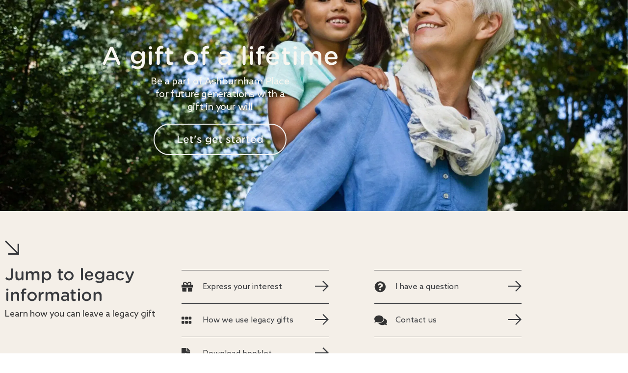

--- FILE ---
content_type: text/html; charset=UTF-8
request_url: https://www.ashburnham.org.uk/legacy/
body_size: 47864
content:
<!DOCTYPE html>
<html lang="en-GB" prefix="og: https://ogp.me/ns#">
<head>
	<meta charset="UTF-8">
<script>
var gform;gform||(document.addEventListener("gform_main_scripts_loaded",function(){gform.scriptsLoaded=!0}),document.addEventListener("gform/theme/scripts_loaded",function(){gform.themeScriptsLoaded=!0}),window.addEventListener("DOMContentLoaded",function(){gform.domLoaded=!0}),gform={domLoaded:!1,scriptsLoaded:!1,themeScriptsLoaded:!1,isFormEditor:()=>"function"==typeof InitializeEditor,callIfLoaded:function(o){return!(!gform.domLoaded||!gform.scriptsLoaded||!gform.themeScriptsLoaded&&!gform.isFormEditor()||(gform.isFormEditor()&&console.warn("The use of gform.initializeOnLoaded() is deprecated in the form editor context and will be removed in Gravity Forms 3.1."),o(),0))},initializeOnLoaded:function(o){gform.callIfLoaded(o)||(document.addEventListener("gform_main_scripts_loaded",()=>{gform.scriptsLoaded=!0,gform.callIfLoaded(o)}),document.addEventListener("gform/theme/scripts_loaded",()=>{gform.themeScriptsLoaded=!0,gform.callIfLoaded(o)}),window.addEventListener("DOMContentLoaded",()=>{gform.domLoaded=!0,gform.callIfLoaded(o)}))},hooks:{action:{},filter:{}},addAction:function(o,r,e,t){gform.addHook("action",o,r,e,t)},addFilter:function(o,r,e,t){gform.addHook("filter",o,r,e,t)},doAction:function(o){gform.doHook("action",o,arguments)},applyFilters:function(o){return gform.doHook("filter",o,arguments)},removeAction:function(o,r){gform.removeHook("action",o,r)},removeFilter:function(o,r,e){gform.removeHook("filter",o,r,e)},addHook:function(o,r,e,t,n){null==gform.hooks[o][r]&&(gform.hooks[o][r]=[]);var d=gform.hooks[o][r];null==n&&(n=r+"_"+d.length),gform.hooks[o][r].push({tag:n,callable:e,priority:t=null==t?10:t})},doHook:function(r,o,e){var t;if(e=Array.prototype.slice.call(e,1),null!=gform.hooks[r][o]&&((o=gform.hooks[r][o]).sort(function(o,r){return o.priority-r.priority}),o.forEach(function(o){"function"!=typeof(t=o.callable)&&(t=window[t]),"action"==r?t.apply(null,e):e[0]=t.apply(null,e)})),"filter"==r)return e[0]},removeHook:function(o,r,t,n){var e;null!=gform.hooks[o][r]&&(e=(e=gform.hooks[o][r]).filter(function(o,r,e){return!!(null!=n&&n!=o.tag||null!=t&&t!=o.priority)}),gform.hooks[o][r]=e)}});
</script>

			<style>img:is([sizes="auto" i], [sizes^="auto," i]) { contain-intrinsic-size: 3000px 1500px }</style>
	
<!-- Search Engine Optimization by Rank Math PRO - https://rankmath.com/ -->
<title>Leaving a Legacy Gift - Ashburnham Place</title>
<meta name="description" content="Leaving a legacy gift. Be a part of Ashburnham Place for future generations by leaving a gift in your will. Learn more about our legacy giving."/>
<meta name="robots" content="follow, index, max-snippet:-1, max-video-preview:-1, max-image-preview:large"/>
<link rel="canonical" href="https://www.ashburnham.org.uk/legacy/" />
<meta property="og:locale" content="en_GB" />
<meta property="og:type" content="article" />
<meta property="og:title" content="Leaving a Legacy Gift - Ashburnham Place" />
<meta property="og:description" content="Leaving a legacy gift. Be a part of Ashburnham Place for future generations by leaving a gift in your will. Learn more about our legacy giving." />
<meta property="og:url" content="https://www.ashburnham.org.uk/legacy/" />
<meta property="og:site_name" content="Ashburnham Place" />
<meta property="article:publisher" content="https://www.facebook.com/ashburnhamplace/" />
<meta property="og:updated_time" content="2024-02-06T09:18:04+00:00" />
<meta property="og:image" content="https://ec2y4rk6t5d.exactdn.com/wp-content/uploads/2023/10/legacy-hero-image.jpg" />
<meta property="og:image:secure_url" content="https://ec2y4rk6t5d.exactdn.com/wp-content/uploads/2023/10/legacy-hero-image.jpg" />
<meta property="og:image:width" content="1440" />
<meta property="og:image:height" content="624" />
<meta property="og:image:alt" content="Leave a legacy" />
<meta property="og:image:type" content="image/jpeg" />
<meta name="twitter:card" content="summary_large_image" />
<meta name="twitter:title" content="Leaving a Legacy Gift - Ashburnham Place" />
<meta name="twitter:description" content="Leaving a legacy gift. Be a part of Ashburnham Place for future generations by leaving a gift in your will. Learn more about our legacy giving." />
<meta name="twitter:site" content="@ashburnhamplace" />
<meta name="twitter:creator" content="@ashburnhamplace" />
<meta name="twitter:image" content="https://ec2y4rk6t5d.exactdn.com/wp-content/uploads/2023/10/legacy-hero-image.jpg" />
<meta name="twitter:label1" content="Time to read" />
<meta name="twitter:data1" content="8 minutes" />
<script type="application/ld+json" class="rank-math-schema-pro">{"@context":"https://schema.org","@graph":[{"@type":"BreadcrumbList","@id":"https://www.ashburnham.org.uk/legacy/#breadcrumb","itemListElement":[{"@type":"ListItem","position":"1","item":{"@id":"https://www.ashburnham.org.uk","name":"Home"}},{"@type":"ListItem","position":"2","item":{"@id":"https://www.ashburnham.org.uk/legacy/","name":"Leaving a Legacy Gift"}}]}]}</script>
<!-- /Rank Math WordPress SEO plugin -->

<link rel='dns-prefetch' href='//www.google.com' />
<link rel='dns-prefetch' href='//ec2y4rk6t5d.exactdn.com' />
<link rel='preconnect' href='//ec2y4rk6t5d.exactdn.com' />
<link rel="alternate" type="application/rss+xml" title="Ashburnham Place &raquo; Feed" href="https://www.ashburnham.org.uk/feed/" />
<link rel="alternate" type="application/rss+xml" title="Ashburnham Place &raquo; Comments Feed" href="https://www.ashburnham.org.uk/comments/feed/" />
<link rel="alternate" type="text/calendar" title="Ashburnham Place &raquo; iCal Feed" href="https://www.ashburnham.org.uk/events/?ical=1" />
<script>
window._wpemojiSettings = {"baseUrl":"https:\/\/s.w.org\/images\/core\/emoji\/16.0.1\/72x72\/","ext":".png","svgUrl":"https:\/\/s.w.org\/images\/core\/emoji\/16.0.1\/svg\/","svgExt":".svg","source":{"concatemoji":"https:\/\/ec2y4rk6t5d.exactdn.com\/wp-includes\/js\/wp-emoji-release.min.js?ver=6.8.3"}};
/*! This file is auto-generated */
!function(s,n){var o,i,e;function c(e){try{var t={supportTests:e,timestamp:(new Date).valueOf()};sessionStorage.setItem(o,JSON.stringify(t))}catch(e){}}function p(e,t,n){e.clearRect(0,0,e.canvas.width,e.canvas.height),e.fillText(t,0,0);var t=new Uint32Array(e.getImageData(0,0,e.canvas.width,e.canvas.height).data),a=(e.clearRect(0,0,e.canvas.width,e.canvas.height),e.fillText(n,0,0),new Uint32Array(e.getImageData(0,0,e.canvas.width,e.canvas.height).data));return t.every(function(e,t){return e===a[t]})}function u(e,t){e.clearRect(0,0,e.canvas.width,e.canvas.height),e.fillText(t,0,0);for(var n=e.getImageData(16,16,1,1),a=0;a<n.data.length;a++)if(0!==n.data[a])return!1;return!0}function f(e,t,n,a){switch(t){case"flag":return n(e,"\ud83c\udff3\ufe0f\u200d\u26a7\ufe0f","\ud83c\udff3\ufe0f\u200b\u26a7\ufe0f")?!1:!n(e,"\ud83c\udde8\ud83c\uddf6","\ud83c\udde8\u200b\ud83c\uddf6")&&!n(e,"\ud83c\udff4\udb40\udc67\udb40\udc62\udb40\udc65\udb40\udc6e\udb40\udc67\udb40\udc7f","\ud83c\udff4\u200b\udb40\udc67\u200b\udb40\udc62\u200b\udb40\udc65\u200b\udb40\udc6e\u200b\udb40\udc67\u200b\udb40\udc7f");case"emoji":return!a(e,"\ud83e\udedf")}return!1}function g(e,t,n,a){var r="undefined"!=typeof WorkerGlobalScope&&self instanceof WorkerGlobalScope?new OffscreenCanvas(300,150):s.createElement("canvas"),o=r.getContext("2d",{willReadFrequently:!0}),i=(o.textBaseline="top",o.font="600 32px Arial",{});return e.forEach(function(e){i[e]=t(o,e,n,a)}),i}function t(e){var t=s.createElement("script");t.src=e,t.defer=!0,s.head.appendChild(t)}"undefined"!=typeof Promise&&(o="wpEmojiSettingsSupports",i=["flag","emoji"],n.supports={everything:!0,everythingExceptFlag:!0},e=new Promise(function(e){s.addEventListener("DOMContentLoaded",e,{once:!0})}),new Promise(function(t){var n=function(){try{var e=JSON.parse(sessionStorage.getItem(o));if("object"==typeof e&&"number"==typeof e.timestamp&&(new Date).valueOf()<e.timestamp+604800&&"object"==typeof e.supportTests)return e.supportTests}catch(e){}return null}();if(!n){if("undefined"!=typeof Worker&&"undefined"!=typeof OffscreenCanvas&&"undefined"!=typeof URL&&URL.createObjectURL&&"undefined"!=typeof Blob)try{var e="postMessage("+g.toString()+"("+[JSON.stringify(i),f.toString(),p.toString(),u.toString()].join(",")+"));",a=new Blob([e],{type:"text/javascript"}),r=new Worker(URL.createObjectURL(a),{name:"wpTestEmojiSupports"});return void(r.onmessage=function(e){c(n=e.data),r.terminate(),t(n)})}catch(e){}c(n=g(i,f,p,u))}t(n)}).then(function(e){for(var t in e)n.supports[t]=e[t],n.supports.everything=n.supports.everything&&n.supports[t],"flag"!==t&&(n.supports.everythingExceptFlag=n.supports.everythingExceptFlag&&n.supports[t]);n.supports.everythingExceptFlag=n.supports.everythingExceptFlag&&!n.supports.flag,n.DOMReady=!1,n.readyCallback=function(){n.DOMReady=!0}}).then(function(){return e}).then(function(){var e;n.supports.everything||(n.readyCallback(),(e=n.source||{}).concatemoji?t(e.concatemoji):e.wpemoji&&e.twemoji&&(t(e.twemoji),t(e.wpemoji)))}))}((window,document),window._wpemojiSettings);
</script>
<link rel='stylesheet' id='tribe-events-pro-mini-calendar-block-styles-css' href='https://www.ashburnham.org.uk/wp-content/plugins/events-calendar-pro/build/css/tribe-events-pro-mini-calendar-block.css?ver=7.7.12' media='all' />
<link rel='stylesheet' id='hfe-widgets-style-css' href='https://ec2y4rk6t5d.exactdn.com/wp-content/plugins/header-footer-elementor/inc/widgets-css/frontend.css?ver=2.8.2' media='all' />
<link rel='stylesheet' id='tec-variables-skeleton-css' href='https://www.ashburnham.org.uk/wp-content/plugins/the-events-calendar/common/build/css/variables-skeleton.css?ver=6.10.2' media='all' />
<link rel='stylesheet' id='tec-variables-full-css' href='https://www.ashburnham.org.uk/wp-content/plugins/the-events-calendar/common/build/css/variables-full.css?ver=6.10.2' media='all' />
<link rel='stylesheet' id='tribe-events-v2-virtual-single-block-css' href='https://www.ashburnham.org.uk/wp-content/plugins/events-calendar-pro/build/css/events-virtual-single-block.css?ver=7.7.12' media='all' />
<style id='wp-emoji-styles-inline-css'>

	img.wp-smiley, img.emoji {
		display: inline !important;
		border: none !important;
		box-shadow: none !important;
		height: 1em !important;
		width: 1em !important;
		margin: 0 0.07em !important;
		vertical-align: -0.1em !important;
		background: none !important;
		padding: 0 !important;
	}
</style>
<style id='global-styles-inline-css'>
:root{--wp--preset--aspect-ratio--square: 1;--wp--preset--aspect-ratio--4-3: 4/3;--wp--preset--aspect-ratio--3-4: 3/4;--wp--preset--aspect-ratio--3-2: 3/2;--wp--preset--aspect-ratio--2-3: 2/3;--wp--preset--aspect-ratio--16-9: 16/9;--wp--preset--aspect-ratio--9-16: 9/16;--wp--preset--color--black: #000000;--wp--preset--color--cyan-bluish-gray: #abb8c3;--wp--preset--color--white: #ffffff;--wp--preset--color--pale-pink: #f78da7;--wp--preset--color--vivid-red: #cf2e2e;--wp--preset--color--luminous-vivid-orange: #ff6900;--wp--preset--color--luminous-vivid-amber: #fcb900;--wp--preset--color--light-green-cyan: #7bdcb5;--wp--preset--color--vivid-green-cyan: #00d084;--wp--preset--color--pale-cyan-blue: #8ed1fc;--wp--preset--color--vivid-cyan-blue: #0693e3;--wp--preset--color--vivid-purple: #9b51e0;--wp--preset--gradient--vivid-cyan-blue-to-vivid-purple: linear-gradient(135deg,rgba(6,147,227,1) 0%,rgb(155,81,224) 100%);--wp--preset--gradient--light-green-cyan-to-vivid-green-cyan: linear-gradient(135deg,rgb(122,220,180) 0%,rgb(0,208,130) 100%);--wp--preset--gradient--luminous-vivid-amber-to-luminous-vivid-orange: linear-gradient(135deg,rgba(252,185,0,1) 0%,rgba(255,105,0,1) 100%);--wp--preset--gradient--luminous-vivid-orange-to-vivid-red: linear-gradient(135deg,rgba(255,105,0,1) 0%,rgb(207,46,46) 100%);--wp--preset--gradient--very-light-gray-to-cyan-bluish-gray: linear-gradient(135deg,rgb(238,238,238) 0%,rgb(169,184,195) 100%);--wp--preset--gradient--cool-to-warm-spectrum: linear-gradient(135deg,rgb(74,234,220) 0%,rgb(151,120,209) 20%,rgb(207,42,186) 40%,rgb(238,44,130) 60%,rgb(251,105,98) 80%,rgb(254,248,76) 100%);--wp--preset--gradient--blush-light-purple: linear-gradient(135deg,rgb(255,206,236) 0%,rgb(152,150,240) 100%);--wp--preset--gradient--blush-bordeaux: linear-gradient(135deg,rgb(254,205,165) 0%,rgb(254,45,45) 50%,rgb(107,0,62) 100%);--wp--preset--gradient--luminous-dusk: linear-gradient(135deg,rgb(255,203,112) 0%,rgb(199,81,192) 50%,rgb(65,88,208) 100%);--wp--preset--gradient--pale-ocean: linear-gradient(135deg,rgb(255,245,203) 0%,rgb(182,227,212) 50%,rgb(51,167,181) 100%);--wp--preset--gradient--electric-grass: linear-gradient(135deg,rgb(202,248,128) 0%,rgb(113,206,126) 100%);--wp--preset--gradient--midnight: linear-gradient(135deg,rgb(2,3,129) 0%,rgb(40,116,252) 100%);--wp--preset--font-size--small: 13px;--wp--preset--font-size--medium: 20px;--wp--preset--font-size--large: 36px;--wp--preset--font-size--x-large: 42px;--wp--preset--spacing--20: 0.44rem;--wp--preset--spacing--30: 0.67rem;--wp--preset--spacing--40: 1rem;--wp--preset--spacing--50: 1.5rem;--wp--preset--spacing--60: 2.25rem;--wp--preset--spacing--70: 3.38rem;--wp--preset--spacing--80: 5.06rem;--wp--preset--shadow--natural: 6px 6px 9px rgba(0, 0, 0, 0.2);--wp--preset--shadow--deep: 12px 12px 50px rgba(0, 0, 0, 0.4);--wp--preset--shadow--sharp: 6px 6px 0px rgba(0, 0, 0, 0.2);--wp--preset--shadow--outlined: 6px 6px 0px -3px rgba(255, 255, 255, 1), 6px 6px rgba(0, 0, 0, 1);--wp--preset--shadow--crisp: 6px 6px 0px rgba(0, 0, 0, 1);}:root { --wp--style--global--content-size: 800px;--wp--style--global--wide-size: 1200px; }:where(body) { margin: 0; }.wp-site-blocks > .alignleft { float: left; margin-right: 2em; }.wp-site-blocks > .alignright { float: right; margin-left: 2em; }.wp-site-blocks > .aligncenter { justify-content: center; margin-left: auto; margin-right: auto; }:where(.wp-site-blocks) > * { margin-block-start: 24px; margin-block-end: 0; }:where(.wp-site-blocks) > :first-child { margin-block-start: 0; }:where(.wp-site-blocks) > :last-child { margin-block-end: 0; }:root { --wp--style--block-gap: 24px; }:root :where(.is-layout-flow) > :first-child{margin-block-start: 0;}:root :where(.is-layout-flow) > :last-child{margin-block-end: 0;}:root :where(.is-layout-flow) > *{margin-block-start: 24px;margin-block-end: 0;}:root :where(.is-layout-constrained) > :first-child{margin-block-start: 0;}:root :where(.is-layout-constrained) > :last-child{margin-block-end: 0;}:root :where(.is-layout-constrained) > *{margin-block-start: 24px;margin-block-end: 0;}:root :where(.is-layout-flex){gap: 24px;}:root :where(.is-layout-grid){gap: 24px;}.is-layout-flow > .alignleft{float: left;margin-inline-start: 0;margin-inline-end: 2em;}.is-layout-flow > .alignright{float: right;margin-inline-start: 2em;margin-inline-end: 0;}.is-layout-flow > .aligncenter{margin-left: auto !important;margin-right: auto !important;}.is-layout-constrained > .alignleft{float: left;margin-inline-start: 0;margin-inline-end: 2em;}.is-layout-constrained > .alignright{float: right;margin-inline-start: 2em;margin-inline-end: 0;}.is-layout-constrained > .aligncenter{margin-left: auto !important;margin-right: auto !important;}.is-layout-constrained > :where(:not(.alignleft):not(.alignright):not(.alignfull)){max-width: var(--wp--style--global--content-size);margin-left: auto !important;margin-right: auto !important;}.is-layout-constrained > .alignwide{max-width: var(--wp--style--global--wide-size);}body .is-layout-flex{display: flex;}.is-layout-flex{flex-wrap: wrap;align-items: center;}.is-layout-flex > :is(*, div){margin: 0;}body .is-layout-grid{display: grid;}.is-layout-grid > :is(*, div){margin: 0;}body{padding-top: 0px;padding-right: 0px;padding-bottom: 0px;padding-left: 0px;}a:where(:not(.wp-element-button)){text-decoration: underline;}:root :where(.wp-element-button, .wp-block-button__link){background-color: #32373c;border-width: 0;color: #fff;font-family: inherit;font-size: inherit;line-height: inherit;padding: calc(0.667em + 2px) calc(1.333em + 2px);text-decoration: none;}.has-black-color{color: var(--wp--preset--color--black) !important;}.has-cyan-bluish-gray-color{color: var(--wp--preset--color--cyan-bluish-gray) !important;}.has-white-color{color: var(--wp--preset--color--white) !important;}.has-pale-pink-color{color: var(--wp--preset--color--pale-pink) !important;}.has-vivid-red-color{color: var(--wp--preset--color--vivid-red) !important;}.has-luminous-vivid-orange-color{color: var(--wp--preset--color--luminous-vivid-orange) !important;}.has-luminous-vivid-amber-color{color: var(--wp--preset--color--luminous-vivid-amber) !important;}.has-light-green-cyan-color{color: var(--wp--preset--color--light-green-cyan) !important;}.has-vivid-green-cyan-color{color: var(--wp--preset--color--vivid-green-cyan) !important;}.has-pale-cyan-blue-color{color: var(--wp--preset--color--pale-cyan-blue) !important;}.has-vivid-cyan-blue-color{color: var(--wp--preset--color--vivid-cyan-blue) !important;}.has-vivid-purple-color{color: var(--wp--preset--color--vivid-purple) !important;}.has-black-background-color{background-color: var(--wp--preset--color--black) !important;}.has-cyan-bluish-gray-background-color{background-color: var(--wp--preset--color--cyan-bluish-gray) !important;}.has-white-background-color{background-color: var(--wp--preset--color--white) !important;}.has-pale-pink-background-color{background-color: var(--wp--preset--color--pale-pink) !important;}.has-vivid-red-background-color{background-color: var(--wp--preset--color--vivid-red) !important;}.has-luminous-vivid-orange-background-color{background-color: var(--wp--preset--color--luminous-vivid-orange) !important;}.has-luminous-vivid-amber-background-color{background-color: var(--wp--preset--color--luminous-vivid-amber) !important;}.has-light-green-cyan-background-color{background-color: var(--wp--preset--color--light-green-cyan) !important;}.has-vivid-green-cyan-background-color{background-color: var(--wp--preset--color--vivid-green-cyan) !important;}.has-pale-cyan-blue-background-color{background-color: var(--wp--preset--color--pale-cyan-blue) !important;}.has-vivid-cyan-blue-background-color{background-color: var(--wp--preset--color--vivid-cyan-blue) !important;}.has-vivid-purple-background-color{background-color: var(--wp--preset--color--vivid-purple) !important;}.has-black-border-color{border-color: var(--wp--preset--color--black) !important;}.has-cyan-bluish-gray-border-color{border-color: var(--wp--preset--color--cyan-bluish-gray) !important;}.has-white-border-color{border-color: var(--wp--preset--color--white) !important;}.has-pale-pink-border-color{border-color: var(--wp--preset--color--pale-pink) !important;}.has-vivid-red-border-color{border-color: var(--wp--preset--color--vivid-red) !important;}.has-luminous-vivid-orange-border-color{border-color: var(--wp--preset--color--luminous-vivid-orange) !important;}.has-luminous-vivid-amber-border-color{border-color: var(--wp--preset--color--luminous-vivid-amber) !important;}.has-light-green-cyan-border-color{border-color: var(--wp--preset--color--light-green-cyan) !important;}.has-vivid-green-cyan-border-color{border-color: var(--wp--preset--color--vivid-green-cyan) !important;}.has-pale-cyan-blue-border-color{border-color: var(--wp--preset--color--pale-cyan-blue) !important;}.has-vivid-cyan-blue-border-color{border-color: var(--wp--preset--color--vivid-cyan-blue) !important;}.has-vivid-purple-border-color{border-color: var(--wp--preset--color--vivid-purple) !important;}.has-vivid-cyan-blue-to-vivid-purple-gradient-background{background: var(--wp--preset--gradient--vivid-cyan-blue-to-vivid-purple) !important;}.has-light-green-cyan-to-vivid-green-cyan-gradient-background{background: var(--wp--preset--gradient--light-green-cyan-to-vivid-green-cyan) !important;}.has-luminous-vivid-amber-to-luminous-vivid-orange-gradient-background{background: var(--wp--preset--gradient--luminous-vivid-amber-to-luminous-vivid-orange) !important;}.has-luminous-vivid-orange-to-vivid-red-gradient-background{background: var(--wp--preset--gradient--luminous-vivid-orange-to-vivid-red) !important;}.has-very-light-gray-to-cyan-bluish-gray-gradient-background{background: var(--wp--preset--gradient--very-light-gray-to-cyan-bluish-gray) !important;}.has-cool-to-warm-spectrum-gradient-background{background: var(--wp--preset--gradient--cool-to-warm-spectrum) !important;}.has-blush-light-purple-gradient-background{background: var(--wp--preset--gradient--blush-light-purple) !important;}.has-blush-bordeaux-gradient-background{background: var(--wp--preset--gradient--blush-bordeaux) !important;}.has-luminous-dusk-gradient-background{background: var(--wp--preset--gradient--luminous-dusk) !important;}.has-pale-ocean-gradient-background{background: var(--wp--preset--gradient--pale-ocean) !important;}.has-electric-grass-gradient-background{background: var(--wp--preset--gradient--electric-grass) !important;}.has-midnight-gradient-background{background: var(--wp--preset--gradient--midnight) !important;}.has-small-font-size{font-size: var(--wp--preset--font-size--small) !important;}.has-medium-font-size{font-size: var(--wp--preset--font-size--medium) !important;}.has-large-font-size{font-size: var(--wp--preset--font-size--large) !important;}.has-x-large-font-size{font-size: var(--wp--preset--font-size--x-large) !important;}
:root :where(.wp-block-pullquote){font-size: 1.5em;line-height: 1.6;}
</style>
<link rel='stylesheet' id='tribe-events-v2-single-skeleton-css' href='https://www.ashburnham.org.uk/wp-content/plugins/the-events-calendar/build/css/tribe-events-single-skeleton.css?ver=6.15.15' media='all' />
<link rel='stylesheet' id='tribe-events-v2-single-skeleton-full-css' href='https://www.ashburnham.org.uk/wp-content/plugins/the-events-calendar/build/css/tribe-events-single-full.css?ver=6.15.15' media='all' />
<link rel='stylesheet' id='tec-events-elementor-widgets-base-styles-css' href='https://www.ashburnham.org.uk/wp-content/plugins/the-events-calendar/build/css/integrations/plugins/elementor/widgets/widget-base.css?ver=6.15.15' media='all' />
<link rel='stylesheet' id='cmplz-general-css' href='https://ec2y4rk6t5d.exactdn.com/wp-content/plugins/complianz-gdpr-premium/assets/css/cookieblocker.min.css?ver=1761980732' media='all' />
<link rel='stylesheet' id='hfe-style-css' href='https://ec2y4rk6t5d.exactdn.com/wp-content/plugins/header-footer-elementor/assets/css/header-footer-elementor.css?ver=2.8.2' media='all' />
<link rel='stylesheet' id='elementor-icons-css' href='https://ec2y4rk6t5d.exactdn.com/wp-content/plugins/elementor/assets/lib/eicons/css/elementor-icons.min.css?ver=5.46.0' media='all' />
<link rel='stylesheet' id='elementor-frontend-css' href='https://ec2y4rk6t5d.exactdn.com/wp-content/uploads/elementor/css/custom-frontend.min.css?ver=1769756899' media='all' />
<link rel='stylesheet' id='elementor-post-1480-css' href='https://ec2y4rk6t5d.exactdn.com/wp-content/uploads/elementor/css/post-1480.css?ver=1769756899' media='all' />
<link rel='stylesheet' id='uael-frontend-css' href='https://ec2y4rk6t5d.exactdn.com/wp-content/plugins/ultimate-elementor/assets/min-css/uael-frontend.min.css?ver=1.42.3' media='all' />
<link rel='stylesheet' id='uael-teammember-social-icons-css' href='https://ec2y4rk6t5d.exactdn.com/wp-content/plugins/elementor/assets/css/widget-social-icons.min.css?ver=3.24.0' media='all' />
<link rel='stylesheet' id='uael-social-share-icons-brands-css' href='https://ec2y4rk6t5d.exactdn.com/wp-content/plugins/elementor/assets/lib/font-awesome/css/brands.css?ver=5.15.3' media='all' />
<link rel='stylesheet' id='uael-social-share-icons-fontawesome-css' href='https://ec2y4rk6t5d.exactdn.com/wp-content/plugins/elementor/assets/lib/font-awesome/css/fontawesome.css?ver=5.15.3' media='all' />
<link rel='stylesheet' id='uael-nav-menu-icons-css' href='https://ec2y4rk6t5d.exactdn.com/wp-content/plugins/elementor/assets/lib/font-awesome/css/solid.css?ver=5.15.3' media='all' />
<link rel='stylesheet' id='widget-heading-css' href='https://ec2y4rk6t5d.exactdn.com/wp-content/plugins/elementor/assets/css/widget-heading.min.css?ver=3.34.4' media='all' />
<link rel='stylesheet' id='widget-icon-list-css' href='https://ec2y4rk6t5d.exactdn.com/wp-content/uploads/elementor/css/custom-widget-icon-list.min.css?ver=1769756899' media='all' />
<link rel='stylesheet' id='widget-image-css' href='https://ec2y4rk6t5d.exactdn.com/wp-content/plugins/elementor/assets/css/widget-image.min.css?ver=3.34.4' media='all' />
<link rel='stylesheet' id='swiper-css' href='https://ec2y4rk6t5d.exactdn.com/wp-content/plugins/elementor/assets/lib/swiper/v8/css/swiper.min.css?ver=8.4.5' media='all' />
<link rel='stylesheet' id='e-swiper-css' href='https://ec2y4rk6t5d.exactdn.com/wp-content/plugins/elementor/assets/css/conditionals/e-swiper.min.css?ver=3.34.4' media='all' />
<link rel='stylesheet' id='widget-loop-common-css' href='https://ec2y4rk6t5d.exactdn.com/wp-content/plugins/elementor-pro/assets/css/widget-loop-common.min.css?ver=3.34.4' media='all' />
<link rel='stylesheet' id='widget-loop-carousel-css' href='https://ec2y4rk6t5d.exactdn.com/wp-content/plugins/elementor-pro/assets/css/widget-loop-carousel.min.css?ver=3.34.4' media='all' />
<link rel='stylesheet' id='widget-toggle-css' href='https://ec2y4rk6t5d.exactdn.com/wp-content/uploads/elementor/css/custom-widget-toggle.min.css?ver=1769756899' media='all' />
<link rel='stylesheet' id='widget-form-css' href='https://ec2y4rk6t5d.exactdn.com/wp-content/plugins/elementor-pro/assets/css/widget-form.min.css?ver=3.34.4' media='all' />
<link rel='stylesheet' id='widget-social-icons-css' href='https://ec2y4rk6t5d.exactdn.com/wp-content/plugins/elementor/assets/css/widget-social-icons.min.css?ver=3.34.4' media='all' />
<link rel='stylesheet' id='e-apple-webkit-css' href='https://ec2y4rk6t5d.exactdn.com/wp-content/uploads/elementor/css/custom-apple-webkit.min.css?ver=1769756899' media='all' />
<link rel='stylesheet' id='elementor-post-17955-css' href='https://ec2y4rk6t5d.exactdn.com/wp-content/uploads/elementor/css/post-17955.css?ver=1769865079' media='all' />
<link rel='stylesheet' id='hello-elementor-theme-style-css' href='https://ec2y4rk6t5d.exactdn.com/wp-content/themes/hello-elementor/assets/css/theme.css?ver=3.4.6' media='all' />
<link rel='stylesheet' id='hello-elementor-child-style-css' href='https://ec2y4rk6t5d.exactdn.com/wp-content/themes/hello-theme-child-master/style.css?ver=1.0.0' media='all' />
<link rel='stylesheet' id='hello-elementor-css' href='https://ec2y4rk6t5d.exactdn.com/wp-content/themes/hello-elementor/assets/css/reset.css?ver=3.4.6' media='all' />
<link rel='stylesheet' id='hello-elementor-header-footer-css' href='https://ec2y4rk6t5d.exactdn.com/wp-content/themes/hello-elementor/assets/css/header-footer.css?ver=3.4.6' media='all' />
<link rel='stylesheet' id='e-animation-fadeIn-css' href='https://ec2y4rk6t5d.exactdn.com/wp-content/plugins/elementor/assets/lib/animations/styles/fadeIn.min.css?ver=3.34.4' media='all' />
<link rel='stylesheet' id='e-animation-fadeInDown-css' href='https://ec2y4rk6t5d.exactdn.com/wp-content/plugins/elementor/assets/lib/animations/styles/fadeInDown.min.css?ver=3.34.4' media='all' />
<link rel='stylesheet' id='widget-nav-menu-css' href='https://ec2y4rk6t5d.exactdn.com/wp-content/uploads/elementor/css/custom-pro-widget-nav-menu.min.css?ver=1769756899' media='all' />
<link rel='stylesheet' id='widget-search-form-css' href='https://ec2y4rk6t5d.exactdn.com/wp-content/plugins/elementor-pro/assets/css/widget-search-form.min.css?ver=3.34.4' media='all' />
<link rel='stylesheet' id='elementor-icons-shared-0-css' href='https://ec2y4rk6t5d.exactdn.com/wp-content/plugins/elementor/assets/lib/font-awesome/css/fontawesome.min.css?ver=5.15.3' media='all' />
<link rel='stylesheet' id='elementor-icons-fa-solid-css' href='https://ec2y4rk6t5d.exactdn.com/wp-content/plugins/elementor/assets/lib/font-awesome/css/solid.min.css?ver=5.15.3' media='all' />
<link rel='stylesheet' id='widget-divider-css' href='https://ec2y4rk6t5d.exactdn.com/wp-content/plugins/elementor/assets/css/widget-divider.min.css?ver=3.34.4' media='all' />
<link rel='stylesheet' id='e-animation-fadeInUp-css' href='https://ec2y4rk6t5d.exactdn.com/wp-content/plugins/elementor/assets/lib/animations/styles/fadeInUp.min.css?ver=3.34.4' media='all' />
<link rel='stylesheet' id='e-popup-css' href='https://ec2y4rk6t5d.exactdn.com/wp-content/plugins/elementor-pro/assets/css/conditionals/popup.min.css?ver=3.34.4' media='all' />
<link rel='stylesheet' id='elementor-post-3150-css' href='https://ec2y4rk6t5d.exactdn.com/wp-content/uploads/elementor/css/post-3150.css?ver=1769756924' media='all' />
<link rel='stylesheet' id='elementor-post-3147-css' href='https://ec2y4rk6t5d.exactdn.com/wp-content/uploads/elementor/css/post-3147.css?ver=1769756899' media='all' />
<link rel='stylesheet' id='elementor-post-9414-css' href='https://ec2y4rk6t5d.exactdn.com/wp-content/uploads/elementor/css/post-9414.css?ver=1769756899' media='all' />
<link rel='stylesheet' id='gform_basic-css' href='https://ec2y4rk6t5d.exactdn.com/wp-content/plugins/gravityforms/assets/css/dist/basic.min.css?ver=2.9.26' media='all' />
<link rel='stylesheet' id='gform_theme_components-css' href='https://ec2y4rk6t5d.exactdn.com/wp-content/plugins/gravityforms/assets/css/dist/theme-components.min.css?ver=2.9.26' media='all' />
<link rel='stylesheet' id='gform_theme-css' href='https://ec2y4rk6t5d.exactdn.com/wp-content/plugins/gravityforms/assets/css/dist/theme.min.css?ver=2.9.26' media='all' />
<link rel='stylesheet' id='hfe-elementor-icons-css' href='https://ec2y4rk6t5d.exactdn.com/wp-content/plugins/elementor/assets/lib/eicons/css/elementor-icons.min.css?ver=5.34.0' media='all' />
<link rel='stylesheet' id='hfe-icons-list-css' href='https://ec2y4rk6t5d.exactdn.com/wp-content/plugins/elementor/assets/css/widget-icon-list.min.css?ver=3.24.3' media='all' />
<link rel='stylesheet' id='hfe-social-icons-css' href='https://ec2y4rk6t5d.exactdn.com/wp-content/plugins/elementor/assets/css/widget-social-icons.min.css?ver=3.24.0' media='all' />
<link rel='stylesheet' id='hfe-social-share-icons-brands-css' href='https://ec2y4rk6t5d.exactdn.com/wp-content/plugins/elementor/assets/lib/font-awesome/css/brands.css?ver=5.15.3' media='all' />
<link rel='stylesheet' id='hfe-social-share-icons-fontawesome-css' href='https://ec2y4rk6t5d.exactdn.com/wp-content/plugins/elementor/assets/lib/font-awesome/css/fontawesome.css?ver=5.15.3' media='all' />
<link rel='stylesheet' id='hfe-nav-menu-icons-css' href='https://ec2y4rk6t5d.exactdn.com/wp-content/plugins/elementor/assets/lib/font-awesome/css/solid.css?ver=5.15.3' media='all' />
<link rel='stylesheet' id='hfe-widget-blockquote-css' href='https://ec2y4rk6t5d.exactdn.com/wp-content/plugins/elementor-pro/assets/css/widget-blockquote.min.css?ver=3.25.0' media='all' />
<link rel='stylesheet' id='hfe-mega-menu-css' href='https://ec2y4rk6t5d.exactdn.com/wp-content/plugins/elementor-pro/assets/css/widget-mega-menu.min.css?ver=3.26.2' media='all' />
<link rel='stylesheet' id='hfe-nav-menu-widget-css' href='https://ec2y4rk6t5d.exactdn.com/wp-content/plugins/elementor-pro/assets/css/widget-nav-menu.min.css?ver=3.26.0' media='all' />
<link rel='stylesheet' id='ecs-styles-css' href='https://ec2y4rk6t5d.exactdn.com/wp-content/plugins/ele-custom-skin/assets/css/ecs-style.css?ver=3.1.9' media='all' />
<link rel='stylesheet' id='elementor-post-6323-css' href='https://ec2y4rk6t5d.exactdn.com/wp-content/uploads/elementor/css/post-6323.css?ver=1640153261' media='all' />
<link rel='stylesheet' id='elementor-post-7899-css' href='https://ec2y4rk6t5d.exactdn.com/wp-content/uploads/elementor/css/post-7899.css?ver=1641565292' media='all' />
<link rel='stylesheet' id='elementor-post-18965-css' href='https://ec2y4rk6t5d.exactdn.com/wp-content/uploads/elementor/css/post-18965.css?ver=1706004307' media='all' />
<link rel='stylesheet' id='elementor-icons-fa-regular-css' href='https://ec2y4rk6t5d.exactdn.com/wp-content/plugins/elementor/assets/lib/font-awesome/css/regular.min.css?ver=5.15.3' media='all' />
<link rel='stylesheet' id='elementor-icons-fa-brands-css' href='https://ec2y4rk6t5d.exactdn.com/wp-content/plugins/elementor/assets/lib/font-awesome/css/brands.min.css?ver=5.15.3' media='all' />
<script src="https://ec2y4rk6t5d.exactdn.com/wp-includes/js/jquery/jquery.min.js?ver=3.7.1" id="jquery-core-js"></script>
<script src="https://ec2y4rk6t5d.exactdn.com/wp-includes/js/jquery/jquery-migrate.min.js?ver=3.4.1" id="jquery-migrate-js"></script>
<script id="jquery-js-after">
!function($){'use strict';$(document).ready(function(){var bar=$('.hfe-reading-progress-bar');if(!bar.length)return;$(window).on('scroll',function(){var s=$(window).scrollTop(),d=$(document).height()-$(window).height(),p=d? s/d*100:0;bar.css('width',p+'%')});});}(jQuery);
</script>
<script defer='defer' src="https://ec2y4rk6t5d.exactdn.com/wp-content/plugins/gravityforms/js/jquery.json.min.js?ver=2.9.26" id="gform_json-js"></script>
<script id="gform_gravityforms-js-extra">
var gf_global = {"gf_currency_config":{"name":"Pound Sterling","symbol_left":"&#163;","symbol_right":"","symbol_padding":" ","thousand_separator":",","decimal_separator":".","decimals":2,"code":"GBP"},"base_url":"https:\/\/www.ashburnham.org.uk\/wp-content\/plugins\/gravityforms","number_formats":[],"spinnerUrl":"https:\/\/www.ashburnham.org.uk\/wp-content\/plugins\/gravityforms\/images\/spinner.svg","version_hash":"f726786131468f08f856794c0733ba48","strings":{"newRowAdded":"New row added.","rowRemoved":"Row removed","formSaved":"The form has been saved.  The content contains the link to return and complete the form."}};
var gform_i18n = {"datepicker":{"days":{"monday":"Mo","tuesday":"Tu","wednesday":"We","thursday":"Th","friday":"Fr","saturday":"Sa","sunday":"Su"},"months":{"january":"January","february":"February","march":"March","april":"April","may":"May","june":"June","july":"July","august":"August","september":"September","october":"October","november":"November","december":"December"},"firstDay":1,"iconText":"Select date"}};
var gf_legacy_multi = {"10":""};
var gform_gravityforms = {"strings":{"invalid_file_extension":"This type of file is not allowed. Must be one of the following:","delete_file":"Delete this file","in_progress":"in progress","file_exceeds_limit":"File exceeds size limit","illegal_extension":"This type of file is not allowed.","max_reached":"Maximum number of files reached","unknown_error":"There was a problem while saving the file on the server","currently_uploading":"Please wait for the uploading to complete","cancel":"Cancel","cancel_upload":"Cancel this upload","cancelled":"Cancelled","error":"Error","message":"Message"},"vars":{"images_url":"https:\/\/www.ashburnham.org.uk\/wp-content\/plugins\/gravityforms\/images"}};
</script>
<script defer='defer' src="https://ec2y4rk6t5d.exactdn.com/wp-content/plugins/gravityforms/js/gravityforms.min.js?ver=2.9.26" id="gform_gravityforms-js"></script>
<script id="gform_conditional_logic-js-extra">
var gf_legacy = {"is_legacy":""};
</script>
<script defer='defer' src="https://ec2y4rk6t5d.exactdn.com/wp-content/plugins/gravityforms/js/conditional_logic.min.js?ver=2.9.26" id="gform_conditional_logic-js"></script>
<script defer='defer' src="https://www.google.com/recaptcha/api.js?hl=en&amp;ver=6.8.3#038;render=explicit" id="gform_recaptcha-js"></script>
<script defer='defer' src="https://ec2y4rk6t5d.exactdn.com/wp-content/plugins/gravityforms/assets/js/dist/utils.min.js?ver=48a3755090e76a154853db28fc254681" id="gform_gravityforms_utils-js"></script>
<script id="ecs_ajax_load-js-extra">
var ecs_ajax_params = {"ajaxurl":"https:\/\/www.ashburnham.org.uk\/wp-admin\/admin-ajax.php","posts":"{\"page\":0,\"pagename\":\"legacy\",\"error\":\"\",\"m\":\"\",\"p\":0,\"post_parent\":\"\",\"subpost\":\"\",\"subpost_id\":\"\",\"attachment\":\"\",\"attachment_id\":0,\"name\":\"legacy\",\"page_id\":0,\"second\":\"\",\"minute\":\"\",\"hour\":\"\",\"day\":0,\"monthnum\":0,\"year\":0,\"w\":0,\"category_name\":\"\",\"tag\":\"\",\"cat\":\"\",\"tag_id\":\"\",\"author\":\"\",\"author_name\":\"\",\"feed\":\"\",\"tb\":\"\",\"paged\":0,\"meta_key\":\"\",\"meta_value\":\"\",\"preview\":\"\",\"s\":\"\",\"sentence\":\"\",\"title\":\"\",\"fields\":\"all\",\"menu_order\":\"\",\"embed\":\"\",\"category__in\":[],\"category__not_in\":[],\"category__and\":[],\"post__in\":[],\"post__not_in\":[],\"post_name__in\":[],\"tag__in\":[],\"tag__not_in\":[],\"tag__and\":[],\"tag_slug__in\":[],\"tag_slug__and\":[],\"post_parent__in\":[],\"post_parent__not_in\":[],\"author__in\":[],\"author__not_in\":[],\"search_columns\":[],\"ignore_sticky_posts\":false,\"suppress_filters\":false,\"cache_results\":true,\"update_post_term_cache\":true,\"update_menu_item_cache\":false,\"lazy_load_term_meta\":true,\"update_post_meta_cache\":true,\"post_type\":\"\",\"posts_per_page\":10,\"nopaging\":false,\"comments_per_page\":\"50\",\"no_found_rows\":false,\"order\":\"DESC\"}"};
</script>
<script src="https://ec2y4rk6t5d.exactdn.com/wp-content/plugins/ele-custom-skin/assets/js/ecs_ajax_pagination.js?ver=3.1.9" id="ecs_ajax_load-js"></script>
<script src="https://ec2y4rk6t5d.exactdn.com/wp-content/plugins/ele-custom-skin/assets/js/ecs.js?ver=3.1.9" id="ecs-script-js"></script>
<link rel="https://api.w.org/" href="https://www.ashburnham.org.uk/wp-json/" /><link rel="alternate" title="JSON" type="application/json" href="https://www.ashburnham.org.uk/wp-json/wp/v2/pages/17955" /><link rel="EditURI" type="application/rsd+xml" title="RSD" href="https://www.ashburnham.org.uk/xmlrpc.php?rsd" />
<meta name="generator" content="WordPress 6.8.3" />
<link rel='shortlink' href='https://www.ashburnham.org.uk/?p=17955' />
<link rel="alternate" title="oEmbed (JSON)" type="application/json+oembed" href="https://www.ashburnham.org.uk/wp-json/oembed/1.0/embed?url=https%3A%2F%2Fwww.ashburnham.org.uk%2Flegacy%2F" />
<link rel="alternate" title="oEmbed (XML)" type="text/xml+oembed" href="https://www.ashburnham.org.uk/wp-json/oembed/1.0/embed?url=https%3A%2F%2Fwww.ashburnham.org.uk%2Flegacy%2F&#038;format=xml" />
<meta name="tec-api-version" content="v1"><meta name="tec-api-origin" content="https://www.ashburnham.org.uk"><link rel="alternate" href="https://www.ashburnham.org.uk/wp-json/tribe/events/v1/" />			<style>.cmplz-hidden {
					display: none !important;
				}</style><meta name="generator" content="Elementor 3.34.4; features: additional_custom_breakpoints; settings: css_print_method-external, google_font-enabled, font_display-auto">
<!-- Google Tag Manager -->
<script>(function(w,d,s,l,i){w[l]=w[l]||[];w[l].push({'gtm.start':
new Date().getTime(),event:'gtm.js'});var f=d.getElementsByTagName(s)[0],
j=d.createElement(s),dl=l!='dataLayer'?'&l='+l:'';j.async=true;j.src=
'https://www.googletagmanager.com/gtm.js?id='+i+dl;f.parentNode.insertBefore(j,f);
})(window,document,'script','dataLayer','GTM-WF4PZFS');</script>
<!-- End Google Tag Manager -->
			<style>
				.e-con.e-parent:nth-of-type(n+4):not(.e-lazyloaded):not(.e-no-lazyload),
				.e-con.e-parent:nth-of-type(n+4):not(.e-lazyloaded):not(.e-no-lazyload) * {
					background-image: none !important;
				}
				@media screen and (max-height: 1024px) {
					.e-con.e-parent:nth-of-type(n+3):not(.e-lazyloaded):not(.e-no-lazyload),
					.e-con.e-parent:nth-of-type(n+3):not(.e-lazyloaded):not(.e-no-lazyload) * {
						background-image: none !important;
					}
				}
				@media screen and (max-height: 640px) {
					.e-con.e-parent:nth-of-type(n+2):not(.e-lazyloaded):not(.e-no-lazyload),
					.e-con.e-parent:nth-of-type(n+2):not(.e-lazyloaded):not(.e-no-lazyload) * {
						background-image: none !important;
					}
				}
			</style>
			<noscript><style>.lazyload[data-src]{display:none !important;}</style></noscript><style>.lazyload{background-image:none !important;}.lazyload:before{background-image:none !important;}</style><script id="google_gtagjs" src="https://www.googletagmanager.com/gtag/js?id=G-HYYHFMS0N1" async></script>
<script id="google_gtagjs-inline">
window.dataLayer = window.dataLayer || [];function gtag(){dataLayer.push(arguments);}gtag('js', new Date());gtag('config', 'G-HYYHFMS0N1', {'anonymize_ip': true} );
</script>
<link rel="icon" href="https://ec2y4rk6t5d.exactdn.com/wp-content/uploads/2020/02/cropped-Favicon-01.jpg?strip=all&#038;resize=32%2C32" sizes="32x32" />
<link rel="icon" href="https://ec2y4rk6t5d.exactdn.com/wp-content/uploads/2020/02/cropped-Favicon-01.jpg?strip=all&#038;resize=192%2C192" sizes="192x192" />
<link rel="apple-touch-icon" href="https://ec2y4rk6t5d.exactdn.com/wp-content/uploads/2020/02/cropped-Favicon-01.jpg?strip=all&#038;resize=180%2C180" />
<meta name="msapplication-TileImage" content="https://ec2y4rk6t5d.exactdn.com/wp-content/uploads/2020/02/cropped-Favicon-01.jpg?strip=all&#038;resize=270%2C270" />
		<style id="wp-custom-css">
			.post-type-archive-tribe_events .elementor-section-height-default { z-index: 99 !important; }
html, body {
    max-width: 100% !important;
    overflow-x: hidden !important;
} 
.tribe-events--filter-bar-vertical {
margin: unset !important;
}


/* Change background color */
.mejs-controls, .mejs-mediaelement, .mejs-container {
background-color: #662482 !important;
border-radius: 5px !important;
}

/* Change text color */
.mejs-currenttime, .mejs-duration {
  color: white !important;
}

/* Change progress bar color */
.mejs-controls .mejs-time-rail .mejs-time-total {
  background: #662482 !important;
}

/* Change current time bar color */
.mejs-controls .mejs-time-rail .mejs-time-current {
  background: #fefefe !important;
}
.mejs-play {
    background-color: #662482 !important;
}
		</style>
			<meta name="viewport" content="width=device-width, initial-scale=1.0, viewport-fit=cover" /></head>
<body class="wp-singular page-template-default page page-id-17955 wp-custom-logo wp-embed-responsive wp-theme-hello-elementor wp-child-theme-hello-theme-child-master tribe-no-js ehf-template-hello-elementor ehf-stylesheet-hello-theme-child-master hello-elementor-default uae-sticky-header-enabled elementor-default elementor-template-canvas elementor-kit-1480 elementor-page elementor-page-17955">
	<!-- Google Tag Manager (noscript) -->
<noscript><iframe src="https://www.googletagmanager.com/ns.html?id=GTM-WF4PZFS"
height="0" width="0" style="display:none;visibility:hidden"></iframe></noscript>
<!-- End Google Tag Manager (noscript) -->
		<div data-elementor-type="wp-page" data-elementor-id="17955" class="elementor elementor-17955" data-elementor-post-type="page">
						<section class="elementor-section elementor-top-section elementor-element elementor-element-6ea36347 elementor-section-height-min-height elementor-section-boxed elementor-section-height-default elementor-section-items-middle" data-id="6ea36347" data-element_type="section" data-settings="{&quot;background_background&quot;:&quot;classic&quot;}">
							<div class="elementor-background-overlay"></div>
							<div class="elementor-container elementor-column-gap-default">
					<div class="elementor-column elementor-col-100 elementor-top-column elementor-element elementor-element-53da5368" data-id="53da5368" data-element_type="column">
			<div class="elementor-widget-wrap elementor-element-populated">
						<div class="elementor-element elementor-element-cc2d643 elementor-widget elementor-widget-heading" data-id="cc2d643" data-element_type="widget" data-widget_type="heading.default">
				<div class="elementor-widget-container">
					<h1 class="elementor-heading-title elementor-size-default">A gift of a lifetime</h1>				</div>
				</div>
				<div class="elementor-element elementor-element-3911b98b elementor-widget__width-initial elementor-widget elementor-widget-heading" data-id="3911b98b" data-element_type="widget" data-widget_type="heading.default">
				<div class="elementor-widget-container">
					<h2 class="elementor-heading-title elementor-size-default">Be a part of Ashburnham Place for future generations with a gift in your will</h2>				</div>
				</div>
				<div class="elementor-element elementor-element-f46de08 elementor-mobile-align-center elementor-align-center elementor-widget elementor-widget-button" data-id="f46de08" data-element_type="widget" data-widget_type="button.default">
				<div class="elementor-widget-container">
									<div class="elementor-button-wrapper">
					<a class="elementor-button elementor-button-link elementor-size-sm" href="#start">
						<span class="elementor-button-content-wrapper">
									<span class="elementor-button-text">Let's get started</span>
					</span>
					</a>
				</div>
								</div>
				</div>
					</div>
		</div>
					</div>
		</section>
				<section class="elementor-section elementor-top-section elementor-element elementor-element-656c53da elementor-section-boxed elementor-section-height-default elementor-section-height-default" data-id="656c53da" data-element_type="section" id="start" data-settings="{&quot;background_background&quot;:&quot;classic&quot;}">
						<div class="elementor-container elementor-column-gap-default">
					<div class="elementor-column elementor-col-50 elementor-top-column elementor-element elementor-element-7d516533" data-id="7d516533" data-element_type="column">
			<div class="elementor-widget-wrap elementor-element-populated">
						<div class="elementor-element elementor-element-7665f0b3 elementor-view-default elementor-widget elementor-widget-icon" data-id="7665f0b3" data-element_type="widget" data-widget_type="icon.default">
				<div class="elementor-widget-container">
							<div class="elementor-icon-wrapper">
			<div class="elementor-icon">
			<svg xmlns="http://www.w3.org/2000/svg" width="35.797" height="35.797" viewBox="0 0 35.797 35.797"><path id="arrow-right" d="M20.25,6.75,18.675,8.325l8.438,8.55H3.375v2.25H27.113l-8.438,8.55L20.25,29.25,31.5,18Z" transform="translate(18.296 -7.159) rotate(45)" fill="#383a3e"></path></svg>			</div>
		</div>
						</div>
				</div>
				<div class="elementor-element elementor-element-2abfae33 elementor-widget elementor-widget-heading" data-id="2abfae33" data-element_type="widget" data-widget_type="heading.default">
				<div class="elementor-widget-container">
					<h2 class="elementor-heading-title elementor-size-default">Jump to legacy<br>information</h2>				</div>
				</div>
				<div class="elementor-element elementor-element-4661fca3 elementor-widget elementor-widget-text-editor" data-id="4661fca3" data-element_type="widget" data-widget_type="text-editor.default">
				<div class="elementor-widget-container">
									<p>Learn how you can leave a legacy gift</p>								</div>
				</div>
					</div>
		</div>
				<div class="elementor-column elementor-col-50 elementor-top-column elementor-element elementor-element-7f4f74f1" data-id="7f4f74f1" data-element_type="column">
			<div class="elementor-widget-wrap elementor-element-populated">
						<section class="elementor-section elementor-inner-section elementor-element elementor-element-7bfd2a1e elementor-section-boxed elementor-section-height-default elementor-section-height-default" data-id="7bfd2a1e" data-element_type="section">
						<div class="elementor-container elementor-column-gap-default">
					<div class="elementor-column elementor-col-50 elementor-inner-column elementor-element elementor-element-1172c213" data-id="1172c213" data-element_type="column">
			<div class="elementor-widget-wrap elementor-element-populated">
						<section class="elementor-section elementor-inner-section elementor-element elementor-element-1791be83 elementor-section-boxed elementor-section-height-default elementor-section-height-default" data-id="1791be83" data-element_type="section">
						<div class="elementor-container elementor-column-gap-default">
					<div class="make-column-clickable-elementor elementor-column elementor-col-100 elementor-inner-column elementor-element elementor-element-36d30f4b" style="cursor: pointer;" data-column-clickable="#form" data-column-clickable-blank="_self" data-id="36d30f4b" data-element_type="column">
			<div class="elementor-widget-wrap elementor-element-populated">
						<div class="elementor-element elementor-element-16ca27db elementor-widget__width-initial elementor-icon-list--layout-traditional elementor-list-item-link-full_width elementor-widget elementor-widget-icon-list" data-id="16ca27db" data-element_type="widget" data-widget_type="icon-list.default">
				<div class="elementor-widget-container">
							<ul class="elementor-icon-list-items">
							<li class="elementor-icon-list-item">
											<span class="elementor-icon-list-icon">
							<i aria-hidden="true" class="fas fa-gift"></i>						</span>
										<span class="elementor-icon-list-text">Express your interest</span>
									</li>
						</ul>
						</div>
				</div>
				<div class="elementor-element elementor-element-6379f495 elementor-widget__width-initial elementor-view-default elementor-widget elementor-widget-icon" data-id="6379f495" data-element_type="widget" data-widget_type="icon.default">
				<div class="elementor-widget-container">
							<div class="elementor-icon-wrapper">
			<div class="elementor-icon">
			<svg xmlns="http://www.w3.org/2000/svg" width="28.125" height="22.5" viewBox="0 0 28.125 22.5"><path id="arrow-right" d="M20.25,6.75,18.675,8.325l8.438,8.55H3.375v2.25H27.113l-8.438,8.55L20.25,29.25,31.5,18Z" transform="translate(-3.375 -6.75)" fill="#383a3e"></path></svg>			</div>
		</div>
						</div>
				</div>
					</div>
		</div>
					</div>
		</section>
				<section class="elementor-section elementor-inner-section elementor-element elementor-element-2e96899e elementor-section-boxed elementor-section-height-default elementor-section-height-default" data-id="2e96899e" data-element_type="section">
						<div class="elementor-container elementor-column-gap-default">
					<div class="make-column-clickable-elementor elementor-column elementor-col-100 elementor-inner-column elementor-element elementor-element-7ef7cf8d" style="cursor: pointer;" data-column-clickable="#past" data-column-clickable-blank="_self" data-id="7ef7cf8d" data-element_type="column">
			<div class="elementor-widget-wrap elementor-element-populated">
						<div class="elementor-element elementor-element-28886a00 elementor-widget__width-initial elementor-icon-list--layout-traditional elementor-list-item-link-full_width elementor-widget elementor-widget-icon-list" data-id="28886a00" data-element_type="widget" data-widget_type="icon-list.default">
				<div class="elementor-widget-container">
							<ul class="elementor-icon-list-items">
							<li class="elementor-icon-list-item">
											<span class="elementor-icon-list-icon">
							<i aria-hidden="true" class="fas fa-grip-horizontal"></i>						</span>
										<span class="elementor-icon-list-text">How we use legacy gifts</span>
									</li>
						</ul>
						</div>
				</div>
				<div class="elementor-element elementor-element-afc0f29 elementor-widget__width-initial elementor-view-default elementor-widget elementor-widget-icon" data-id="afc0f29" data-element_type="widget" data-widget_type="icon.default">
				<div class="elementor-widget-container">
							<div class="elementor-icon-wrapper">
			<div class="elementor-icon">
			<svg xmlns="http://www.w3.org/2000/svg" width="28.125" height="22.5" viewBox="0 0 28.125 22.5"><path id="arrow-right" d="M20.25,6.75,18.675,8.325l8.438,8.55H3.375v2.25H27.113l-8.438,8.55L20.25,29.25,31.5,18Z" transform="translate(-3.375 -6.75)" fill="#383a3e"></path></svg>			</div>
		</div>
						</div>
				</div>
					</div>
		</div>
					</div>
		</section>
				<section class="elementor-section elementor-inner-section elementor-element elementor-element-79408634 elementor-section-boxed elementor-section-height-default elementor-section-height-default" data-id="79408634" data-element_type="section">
						<div class="elementor-container elementor-column-gap-default">
					<div class="make-column-clickable-elementor elementor-column elementor-col-100 elementor-inner-column elementor-element elementor-element-3a763d75" style="cursor: pointer;" data-column-clickable="https://ec2y4rk6t5d.exactdn.com/wp-content/uploads/2023/10/Legacy-Booklet-2023-SML.pdf" data-column-clickable-blank="_blank" data-id="3a763d75" data-element_type="column">
			<div class="elementor-widget-wrap elementor-element-populated">
						<div class="elementor-element elementor-element-6b1c7925 elementor-widget__width-initial elementor-icon-list--layout-traditional elementor-list-item-link-full_width elementor-widget elementor-widget-icon-list" data-id="6b1c7925" data-element_type="widget" data-widget_type="icon-list.default">
				<div class="elementor-widget-container">
							<ul class="elementor-icon-list-items">
							<li class="elementor-icon-list-item">
											<span class="elementor-icon-list-icon">
							<i aria-hidden="true" class="fas fa-file-download"></i>						</span>
										<span class="elementor-icon-list-text">Download booklet</span>
									</li>
						</ul>
						</div>
				</div>
				<div class="elementor-element elementor-element-31863e6f elementor-widget__width-initial elementor-view-default elementor-widget elementor-widget-icon" data-id="31863e6f" data-element_type="widget" data-widget_type="icon.default">
				<div class="elementor-widget-container">
							<div class="elementor-icon-wrapper">
			<div class="elementor-icon">
			<svg xmlns="http://www.w3.org/2000/svg" width="28.125" height="22.5" viewBox="0 0 28.125 22.5"><path id="arrow-right" d="M20.25,6.75,18.675,8.325l8.438,8.55H3.375v2.25H27.113l-8.438,8.55L20.25,29.25,31.5,18Z" transform="translate(-3.375 -6.75)" fill="#383a3e"></path></svg>			</div>
		</div>
						</div>
				</div>
					</div>
		</div>
					</div>
		</section>
					</div>
		</div>
				<div class="elementor-column elementor-col-50 elementor-inner-column elementor-element elementor-element-8e2c4b7" data-id="8e2c4b7" data-element_type="column">
			<div class="elementor-widget-wrap elementor-element-populated">
						<section class="elementor-section elementor-inner-section elementor-element elementor-element-2a01b22d elementor-section-boxed elementor-section-height-default elementor-section-height-default" data-id="2a01b22d" data-element_type="section">
						<div class="elementor-container elementor-column-gap-default">
					<div class="make-column-clickable-elementor elementor-column elementor-col-100 elementor-inner-column elementor-element elementor-element-6aa83352" style="cursor: pointer;" data-column-clickable="#form" data-column-clickable-blank="_self" data-id="6aa83352" data-element_type="column">
			<div class="elementor-widget-wrap elementor-element-populated">
						<div class="elementor-element elementor-element-e11f29a elementor-widget__width-initial elementor-icon-list--layout-traditional elementor-list-item-link-full_width elementor-widget elementor-widget-icon-list" data-id="e11f29a" data-element_type="widget" data-widget_type="icon-list.default">
				<div class="elementor-widget-container">
							<ul class="elementor-icon-list-items">
							<li class="elementor-icon-list-item">
											<span class="elementor-icon-list-icon">
							<i aria-hidden="true" class="fas fa-question-circle"></i>						</span>
										<span class="elementor-icon-list-text">I have a question</span>
									</li>
						</ul>
						</div>
				</div>
				<div class="elementor-element elementor-element-6ba6176d elementor-widget__width-initial elementor-view-default elementor-widget elementor-widget-icon" data-id="6ba6176d" data-element_type="widget" data-widget_type="icon.default">
				<div class="elementor-widget-container">
							<div class="elementor-icon-wrapper">
			<div class="elementor-icon">
			<svg xmlns="http://www.w3.org/2000/svg" width="28.125" height="22.5" viewBox="0 0 28.125 22.5"><path id="arrow-right" d="M20.25,6.75,18.675,8.325l8.438,8.55H3.375v2.25H27.113l-8.438,8.55L20.25,29.25,31.5,18Z" transform="translate(-3.375 -6.75)" fill="#383a3e"></path></svg>			</div>
		</div>
						</div>
				</div>
					</div>
		</div>
					</div>
		</section>
				<section class="elementor-section elementor-inner-section elementor-element elementor-element-65e9c73a elementor-section-boxed elementor-section-height-default elementor-section-height-default" data-id="65e9c73a" data-element_type="section">
						<div class="elementor-container elementor-column-gap-default">
					<div class="make-column-clickable-elementor elementor-column elementor-col-100 elementor-inner-column elementor-element elementor-element-3c065351" style="cursor: pointer;" data-column-clickable="#form" data-column-clickable-blank="_self" data-id="3c065351" data-element_type="column">
			<div class="elementor-widget-wrap elementor-element-populated">
						<div class="elementor-element elementor-element-2f1ea842 elementor-widget__width-initial elementor-icon-list--layout-traditional elementor-list-item-link-full_width elementor-widget elementor-widget-icon-list" data-id="2f1ea842" data-element_type="widget" data-widget_type="icon-list.default">
				<div class="elementor-widget-container">
							<ul class="elementor-icon-list-items">
							<li class="elementor-icon-list-item">
											<span class="elementor-icon-list-icon">
							<i aria-hidden="true" class="fas fa-comments"></i>						</span>
										<span class="elementor-icon-list-text">Contact us</span>
									</li>
						</ul>
						</div>
				</div>
				<div class="elementor-element elementor-element-7a958d31 elementor-widget__width-initial elementor-view-default elementor-widget elementor-widget-icon" data-id="7a958d31" data-element_type="widget" data-widget_type="icon.default">
				<div class="elementor-widget-container">
							<div class="elementor-icon-wrapper">
			<div class="elementor-icon">
			<svg xmlns="http://www.w3.org/2000/svg" width="28.125" height="22.5" viewBox="0 0 28.125 22.5"><path id="arrow-right" d="M20.25,6.75,18.675,8.325l8.438,8.55H3.375v2.25H27.113l-8.438,8.55L20.25,29.25,31.5,18Z" transform="translate(-3.375 -6.75)" fill="#383a3e"></path></svg>			</div>
		</div>
						</div>
				</div>
					</div>
		</div>
					</div>
		</section>
					</div>
		</div>
					</div>
		</section>
					</div>
		</div>
					</div>
		</section>
		<div class="elementor-element elementor-element-c8e02df e-flex e-con-boxed e-con e-parent" data-id="c8e02df" data-element_type="container">
					<div class="e-con-inner">
		<div class="elementor-element elementor-element-69a8398 e-con-full e-flex e-con e-child" data-id="69a8398" data-element_type="container">
		<div class="elementor-element elementor-element-840f551 e-con-full e-flex e-con e-child" data-id="840f551" data-element_type="container" data-settings="{&quot;background_background&quot;:&quot;classic&quot;}">
		<div class="elementor-element elementor-element-dfe1f87 e-con-full e-flex e-con e-child" data-id="dfe1f87" data-element_type="container">
				<div class="elementor-element elementor-element-847023b elementor-widget elementor-widget-heading" data-id="847023b" data-element_type="widget" data-widget_type="heading.default">
				<div class="elementor-widget-container">
					<h2 class="elementor-heading-title elementor-size-default">For many of you</h2>				</div>
				</div>
				<div class="elementor-element elementor-element-fef7fe9 elementor-widget elementor-widget-text-editor" data-id="fef7fe9" data-element_type="widget" data-widget_type="text-editor.default">
				<div class="elementor-widget-container">
									<p>Regular and sacrificial giving to the work of Ashburnham Christian Trust (ACT) has been a long-standing and faithful part of your love and support of the Trust’s vision to extend the Kingdom of God.</p><p>By leaving a legacy you will be able to support ACT and its vision long after you have gone to be with the Lord.</p>								</div>
				</div>
				<div class="elementor-element elementor-element-fdceb18 elementor-align-left elementor-widget elementor-widget-button" data-id="fdceb18" data-element_type="widget" data-widget_type="button.default">
				<div class="elementor-widget-container">
									<div class="elementor-button-wrapper">
					<a class="elementor-button elementor-button-link elementor-size-sm" href="#form">
						<span class="elementor-button-content-wrapper">
									<span class="elementor-button-text">Express your interest</span>
					</span>
					</a>
				</div>
								</div>
				</div>
				</div>
				</div>
				</div>
		<div class="elementor-element elementor-element-61826a4 e-con-full e-flex e-con e-child" data-id="61826a4" data-element_type="container">
		<div class="elementor-element elementor-element-bc761a7 e-con-full e-flex e-con e-child" data-id="bc761a7" data-element_type="container">
				<div class="elementor-element elementor-element-e2ecd0f elementor-widget elementor-widget-image" data-id="e2ecd0f" data-element_type="widget" data-widget_type="image.default">
				<div class="elementor-widget-container">
															<img fetchpriority="high" decoding="async" width="687" height="597" src="[data-uri]" class="attachment-medium_large size-medium_large wp-image-17960 lazyload" alt="Couple Walking"   title="Couple Walking" data-src="https://ec2y4rk6t5d.exactdn.com/wp-content/uploads/2023/10/couple-walking.jpg?strip=all" data-srcset="https://ec2y4rk6t5d.exactdn.com/wp-content/uploads/2023/10/couple-walking.jpg?strip=all 687w, https://ec2y4rk6t5d.exactdn.com/wp-content/uploads/2023/10/couple-walking-300x261.jpg?strip=all 300w, https://ec2y4rk6t5d.exactdn.com/wp-content/uploads/2023/10/couple-walking.jpg?strip=all&amp;w=137 137w, https://ec2y4rk6t5d.exactdn.com/wp-content/uploads/2023/10/couple-walking.jpg?strip=all&amp;w=412 412w, https://ec2y4rk6t5d.exactdn.com/wp-content/uploads/2023/10/couple-walking.jpg?strip=all&amp;w=549 549w" data-sizes="auto" data-eio-rwidth="687" data-eio-rheight="597"><noscript><img fetchpriority="high" decoding="async" width="687" height="597" src="https://ec2y4rk6t5d.exactdn.com/wp-content/uploads/2023/10/couple-walking.jpg?strip=all" class="attachment-medium_large size-medium_large wp-image-17960" alt="Couple Walking" srcset="https://ec2y4rk6t5d.exactdn.com/wp-content/uploads/2023/10/couple-walking.jpg?strip=all 687w, https://ec2y4rk6t5d.exactdn.com/wp-content/uploads/2023/10/couple-walking-300x261.jpg?strip=all 300w, https://ec2y4rk6t5d.exactdn.com/wp-content/uploads/2023/10/couple-walking.jpg?strip=all&amp;w=137 137w, https://ec2y4rk6t5d.exactdn.com/wp-content/uploads/2023/10/couple-walking.jpg?strip=all&amp;w=412 412w, https://ec2y4rk6t5d.exactdn.com/wp-content/uploads/2023/10/couple-walking.jpg?strip=all&amp;w=549 549w" sizes="(max-width: 687px) 100vw, 687px" title="Couple Walking" data-eio="l"></noscript>															</div>
				</div>
				</div>
				</div>
					</div>
				</div>
		<div class="elementor-element elementor-element-537f8dc e-flex e-con-boxed e-con e-parent" data-id="537f8dc" data-element_type="container" id="past" data-settings="{&quot;background_background&quot;:&quot;classic&quot;}">
					<div class="e-con-inner">
		<div class="elementor-element elementor-element-f8534d1 e-con-full e-flex e-con e-child" data-id="f8534d1" data-element_type="container" data-settings="{&quot;background_background&quot;:&quot;classic&quot;}">
				<div class="elementor-element elementor-element-7cb50d4 elementor-widget elementor-widget-heading" data-id="7cb50d4" data-element_type="widget" data-widget_type="heading.default">
				<div class="elementor-widget-container">
					<h2 class="elementor-heading-title elementor-size-default">How We Have Used Legacies and Major Gifts in the Past?</h2>				</div>
				</div>
				<div class="elementor-element elementor-element-8bb84f6 elementor-align-left elementor-widget elementor-widget-button" data-id="8bb84f6" data-element_type="widget" data-widget_type="button.default">
				<div class="elementor-widget-container">
									<div class="elementor-button-wrapper">
					<a class="elementor-button elementor-button-link elementor-size-sm" href="#form">
						<span class="elementor-button-content-wrapper">
						<span class="elementor-button-icon">
				<i aria-hidden="true" class="far fa-arrow-alt-circle-right"></i>			</span>
									<span class="elementor-button-text">Leave a legacy</span>
					</span>
					</a>
				</div>
								</div>
				</div>
				</div>
		<div class="elementor-element elementor-element-db51742 e-con-full e-flex e-con e-child" data-id="db51742" data-element_type="container">
				<div class="elementor-element elementor-element-b5a22d0 elementor-arrows-position-inside elementor-widget elementor-widget-loop-carousel" data-id="b5a22d0" data-element_type="widget" data-settings="{&quot;template_id&quot;:17976,&quot;slides_to_show&quot;:&quot;2&quot;,&quot;offset_sides&quot;:&quot;right&quot;,&quot;image_spacing_custom&quot;:{&quot;unit&quot;:&quot;px&quot;,&quot;size&quot;:8,&quot;sizes&quot;:[]},&quot;offset_width&quot;:{&quot;unit&quot;:&quot;px&quot;,&quot;size&quot;:70,&quot;sizes&quot;:[]},&quot;offset_width_mobile&quot;:{&quot;unit&quot;:&quot;px&quot;,&quot;size&quot;:0,&quot;sizes&quot;:[]},&quot;slides_to_show_tablet&quot;:&quot;1&quot;,&quot;offset_width_tablet&quot;:{&quot;unit&quot;:&quot;px&quot;,&quot;size&quot;:0,&quot;sizes&quot;:[]},&quot;autoplay_speed&quot;:6000,&quot;speed&quot;:900,&quot;_skin&quot;:&quot;post&quot;,&quot;slides_to_show_mobile&quot;:&quot;1&quot;,&quot;slides_to_scroll&quot;:&quot;1&quot;,&quot;edit_handle_selector&quot;:&quot;.elementor-loop-container&quot;,&quot;autoplay&quot;:&quot;yes&quot;,&quot;pause_on_interaction&quot;:&quot;yes&quot;,&quot;infinite&quot;:&quot;yes&quot;,&quot;arrows&quot;:&quot;yes&quot;,&quot;image_spacing_custom_tablet&quot;:{&quot;unit&quot;:&quot;px&quot;,&quot;size&quot;:&quot;&quot;,&quot;sizes&quot;:[]},&quot;image_spacing_custom_mobile&quot;:{&quot;unit&quot;:&quot;px&quot;,&quot;size&quot;:&quot;&quot;,&quot;sizes&quot;:[]}}" data-widget_type="loop-carousel.post">
				<div class="elementor-widget-container">
							<div class="swiper elementor-loop-container elementor-grid" role="list" dir="ltr">
				<div class="swiper-wrapper" aria-live="off">
		<style id="loop-dynamic-17976">.e-loop-item-18381 .elementor-element.elementor-element-2afc1b3:not(.elementor-motion-effects-element-type-background), .e-loop-item-18381 .elementor-element.elementor-element-2afc1b3 > .elementor-motion-effects-container > .elementor-motion-effects-layer{background-image:url("https://ec2y4rk6t5d.exactdn.com/wp-content/uploads/2023/10/link-bar-area@2x.jpg?strip=all");}</style><style id="loop-17976">.elementor-17976 .elementor-element.elementor-element-2afc1b3{--display:flex;--min-height:617px;--justify-content:flex-end;--padding-top:0px;--padding-bottom:0px;--padding-left:0px;--padding-right:0px;}.elementor-17976 .elementor-element.elementor-element-2afc1b3:not(.elementor-motion-effects-element-type-background), .elementor-17976 .elementor-element.elementor-element-2afc1b3 > .elementor-motion-effects-container > .elementor-motion-effects-layer{background-position:center center;background-size:cover;}.elementor-17976 .elementor-element.elementor-element-e8dbe6a{--display:flex;--padding-top:30px;--padding-bottom:0px;--padding-left:30px;--padding-right:20px;}.elementor-17976 .elementor-element.elementor-element-e8dbe6a:not(.elementor-motion-effects-element-type-background), .elementor-17976 .elementor-element.elementor-element-e8dbe6a > .elementor-motion-effects-container > .elementor-motion-effects-layer{background-color:var( --e-global-color-7a1cd4a );}.elementor-17976 .elementor-element.elementor-element-1d75813 .elementor-heading-title{font-size:18px;color:var( --e-global-color-secondary );}.elementor-17976 .elementor-element.elementor-element-901ef6e > .elementor-widget-container{margin:0px 0px 10px 0px;}.elementor-17976 .elementor-element.elementor-element-901ef6e{color:var( --e-global-color-secondary );}.elementor-17976 .elementor-element.elementor-element-5a4d546 .elementor-button{background-color:#02010100;font-weight:600;fill:var( --e-global-color-secondary );color:var( --e-global-color-secondary );padding:0px 0px 0px 0px;}.elementor-17976 .elementor-element.elementor-element-5a4d546 > .elementor-widget-container{margin:0px 0px 20px 0px;}.elementor-17976 .elementor-element.elementor-element-5a4d546 .elementor-button-content-wrapper{flex-direction:row-reverse;}@media(max-width:767px){.elementor-17976 .elementor-element.elementor-element-e8dbe6a{--padding-top:20px;--padding-bottom:0px;--padding-left:20px;--padding-right:20px;}}</style>		<div data-elementor-type="loop-item" data-elementor-id="17976" class="elementor elementor-17976 swiper-slide e-loop-item e-loop-item-18381 post-18381 post type-post status-publish format-standard has-post-thumbnail hentry category-whats-new" data-elementor-post-type="elementor_library" role="group" aria-roledescription="slide" data-custom-edit-handle="1">
			<div class="elementor-element elementor-element-2afc1b3 e-flex e-con-boxed e-con e-parent" data-id="2afc1b3" data-element_type="container" data-settings="{&quot;background_background&quot;:&quot;classic&quot;}">
					<div class="e-con-inner">
		<div class="elementor-element elementor-element-e8dbe6a e-flex e-con-boxed e-con e-child" data-id="e8dbe6a" data-element_type="container" data-settings="{&quot;background_background&quot;:&quot;classic&quot;}">
					<div class="e-con-inner">
				<div class="elementor-element elementor-element-1d75813 elementor-widget elementor-widget-heading" data-id="1d75813" data-element_type="widget" data-widget_type="heading.default">
				<div class="elementor-widget-container">
					<h2 class="elementor-heading-title elementor-size-default">Welcome to &#8220;The Link&#8221;</h2>				</div>
				</div>
				<div class="elementor-element elementor-element-901ef6e elementor-widget elementor-widget-text-editor" data-id="901ef6e" data-element_type="widget" data-widget_type="text-editor.default">
				<div class="elementor-widget-container">
									Introducing &#8220;The Link&#8221;: A friendly space for self-serve tea, coffee, and evening drinks, nurturing connections and warm hospitality.								</div>
				</div>
				<div class="elementor-element elementor-element-5a4d546 elementor-align-left elementor-widget elementor-widget-button" data-id="5a4d546" data-element_type="widget" data-widget_type="button.default">
				<div class="elementor-widget-container">
									<div class="elementor-button-wrapper">
					<a class="elementor-button elementor-button-link elementor-size-sm" href="https://www.ashburnham.org.uk/welcome-to-the-link/">
						<span class="elementor-button-content-wrapper">
						<span class="elementor-button-icon">
				<i aria-hidden="true" class="fas fa-arrow-right"></i>			</span>
									<span class="elementor-button-text">More info</span>
					</span>
					</a>
				</div>
								</div>
				</div>
					</div>
				</div>
					</div>
				</div>
				</div>
		<style id="loop-dynamic-17976">.e-loop-item-18106 .elementor-element.elementor-element-2afc1b3:not(.elementor-motion-effects-element-type-background), .e-loop-item-18106 .elementor-element.elementor-element-2afc1b3 > .elementor-motion-effects-container > .elementor-motion-effects-layer{background-image:url("https://ec2y4rk6t5d.exactdn.com/wp-content/uploads/2023/10/marquee-space@2x.jpg?strip=all");}</style>		<div data-elementor-type="loop-item" data-elementor-id="17976" class="elementor elementor-17976 swiper-slide e-loop-item e-loop-item-18106 post-18106 post type-post status-publish format-standard has-post-thumbnail hentry category-whats-new" data-elementor-post-type="elementor_library" role="group" aria-roledescription="slide" data-custom-edit-handle="1">
			<div class="elementor-element elementor-element-2afc1b3 e-flex e-con-boxed e-con e-parent" data-id="2afc1b3" data-element_type="container" data-settings="{&quot;background_background&quot;:&quot;classic&quot;}">
					<div class="e-con-inner">
		<div class="elementor-element elementor-element-e8dbe6a e-flex e-con-boxed e-con e-child" data-id="e8dbe6a" data-element_type="container" data-settings="{&quot;background_background&quot;:&quot;classic&quot;}">
					<div class="e-con-inner">
				<div class="elementor-element elementor-element-1d75813 elementor-widget elementor-widget-heading" data-id="1d75813" data-element_type="widget" data-widget_type="heading.default">
				<div class="elementor-widget-container">
					<h2 class="elementor-heading-title elementor-size-default">A New Meeting Space</h2>				</div>
				</div>
				<div class="elementor-element elementor-element-901ef6e elementor-widget elementor-widget-text-editor" data-id="901ef6e" data-element_type="widget" data-widget_type="text-editor.default">
				<div class="elementor-widget-container">
									Our summer-ready marquee with 350 seats and advanced AV gear is perfect for large gatherings. Join us for unforgettable events!								</div>
				</div>
				<div class="elementor-element elementor-element-5a4d546 elementor-align-left elementor-widget elementor-widget-button" data-id="5a4d546" data-element_type="widget" data-widget_type="button.default">
				<div class="elementor-widget-container">
									<div class="elementor-button-wrapper">
					<a class="elementor-button elementor-button-link elementor-size-sm" href="https://www.ashburnham.org.uk/a-new-meeting-space/">
						<span class="elementor-button-content-wrapper">
						<span class="elementor-button-icon">
				<i aria-hidden="true" class="fas fa-arrow-right"></i>			</span>
									<span class="elementor-button-text">More info</span>
					</span>
					</a>
				</div>
								</div>
				</div>
					</div>
				</div>
					</div>
				</div>
				</div>
		<style id="loop-dynamic-17976">.e-loop-item-18095 .elementor-element.elementor-element-2afc1b3:not(.elementor-motion-effects-element-type-background), .e-loop-item-18095 .elementor-element.elementor-element-2afc1b3 > .elementor-motion-effects-container > .elementor-motion-effects-layer{background-image:url("https://ec2y4rk6t5d.exactdn.com/wp-content/uploads/2023/10/prayer-centre-inside-panorama@2x.jpg?strip=all");}</style>		<div data-elementor-type="loop-item" data-elementor-id="17976" class="elementor elementor-17976 swiper-slide e-loop-item e-loop-item-18095 post-18095 post type-post status-publish format-standard has-post-thumbnail hentry category-whats-new" data-elementor-post-type="elementor_library" role="group" aria-roledescription="slide" data-custom-edit-handle="1">
			<div class="elementor-element elementor-element-2afc1b3 e-flex e-con-boxed e-con e-parent" data-id="2afc1b3" data-element_type="container" data-settings="{&quot;background_background&quot;:&quot;classic&quot;}">
					<div class="e-con-inner">
		<div class="elementor-element elementor-element-e8dbe6a e-flex e-con-boxed e-con e-child" data-id="e8dbe6a" data-element_type="container" data-settings="{&quot;background_background&quot;:&quot;classic&quot;}">
					<div class="e-con-inner">
				<div class="elementor-element elementor-element-1d75813 elementor-widget elementor-widget-heading" data-id="1d75813" data-element_type="widget" data-widget_type="heading.default">
				<div class="elementor-widget-container">
					<h2 class="elementor-heading-title elementor-size-default">Refreshing the Prayer Space</h2>				</div>
				</div>
				<div class="elementor-element elementor-element-901ef6e elementor-widget elementor-widget-text-editor" data-id="901ef6e" data-element_type="widget" data-widget_type="text-editor.default">
				<div class="elementor-widget-container">
									Our Prayer Centre, freshly refurbished, for prayer, reflection, and artistic inspiration with a grand piano and comfortable seating.								</div>
				</div>
				<div class="elementor-element elementor-element-5a4d546 elementor-align-left elementor-widget elementor-widget-button" data-id="5a4d546" data-element_type="widget" data-widget_type="button.default">
				<div class="elementor-widget-container">
									<div class="elementor-button-wrapper">
					<a class="elementor-button elementor-button-link elementor-size-sm" href="https://www.ashburnham.org.uk/prayer-centre-main-space/">
						<span class="elementor-button-content-wrapper">
						<span class="elementor-button-icon">
				<i aria-hidden="true" class="fas fa-arrow-right"></i>			</span>
									<span class="elementor-button-text">More info</span>
					</span>
					</a>
				</div>
								</div>
				</div>
					</div>
				</div>
					</div>
				</div>
				</div>
		<style id="loop-dynamic-17976">.e-loop-item-17999 .elementor-element.elementor-element-2afc1b3:not(.elementor-motion-effects-element-type-background), .e-loop-item-17999 .elementor-element.elementor-element-2afc1b3 > .elementor-motion-effects-container > .elementor-motion-effects-layer{background-image:url("https://ec2y4rk6t5d.exactdn.com/wp-content/uploads/2023/10/group-of-volunteers@2x.jpg?strip=all");}</style>		<div data-elementor-type="loop-item" data-elementor-id="17976" class="elementor elementor-17976 swiper-slide e-loop-item e-loop-item-17999 post-17999 post type-post status-publish format-standard has-post-thumbnail hentry category-whats-new" data-elementor-post-type="elementor_library" role="group" aria-roledescription="slide" data-custom-edit-handle="1">
			<div class="elementor-element elementor-element-2afc1b3 e-flex e-con-boxed e-con e-parent" data-id="2afc1b3" data-element_type="container" data-settings="{&quot;background_background&quot;:&quot;classic&quot;}">
					<div class="e-con-inner">
		<div class="elementor-element elementor-element-e8dbe6a e-flex e-con-boxed e-con e-child" data-id="e8dbe6a" data-element_type="container" data-settings="{&quot;background_background&quot;:&quot;classic&quot;}">
					<div class="e-con-inner">
				<div class="elementor-element elementor-element-1d75813 elementor-widget elementor-widget-heading" data-id="1d75813" data-element_type="widget" data-widget_type="heading.default">
				<div class="elementor-widget-container">
					<h2 class="elementor-heading-title elementor-size-default">Volunteer Support</h2>				</div>
				</div>
				<div class="elementor-element elementor-element-901ef6e elementor-widget elementor-widget-text-editor" data-id="901ef6e" data-element_type="widget" data-widget_type="text-editor.default">
				<div class="elementor-widget-container">
									Legacy giving funds bursaries for volunteers, offering life-changing experiences for young adults worldwide, from Kyrgyzstan to Kenya.								</div>
				</div>
				<div class="elementor-element elementor-element-5a4d546 elementor-align-left elementor-widget elementor-widget-button" data-id="5a4d546" data-element_type="widget" data-widget_type="button.default">
				<div class="elementor-widget-container">
									<div class="elementor-button-wrapper">
					<a class="elementor-button elementor-button-link elementor-size-sm" href="https://www.ashburnham.org.uk/supporting-volunteers/">
						<span class="elementor-button-content-wrapper">
						<span class="elementor-button-icon">
				<i aria-hidden="true" class="fas fa-arrow-right"></i>			</span>
									<span class="elementor-button-text">More info</span>
					</span>
					</a>
				</div>
								</div>
				</div>
					</div>
				</div>
					</div>
				</div>
				</div>
		<style id="loop-dynamic-17976">.e-loop-item-17996 .elementor-element.elementor-element-2afc1b3:not(.elementor-motion-effects-element-type-background), .e-loop-item-17996 .elementor-element.elementor-element-2afc1b3 > .elementor-motion-effects-container > .elementor-motion-effects-layer{background-image:url("https://ec2y4rk6t5d.exactdn.com/wp-content/uploads/2023/10/patmos-lodge-bedroom-2@2x.jpg?strip=all");}</style>		<div data-elementor-type="loop-item" data-elementor-id="17976" class="elementor elementor-17976 swiper-slide e-loop-item e-loop-item-17996 post-17996 post type-post status-publish format-standard has-post-thumbnail hentry category-whats-new" data-elementor-post-type="elementor_library" role="group" aria-roledescription="slide" data-custom-edit-handle="1">
			<div class="elementor-element elementor-element-2afc1b3 e-flex e-con-boxed e-con e-parent" data-id="2afc1b3" data-element_type="container" data-settings="{&quot;background_background&quot;:&quot;classic&quot;}">
					<div class="e-con-inner">
		<div class="elementor-element elementor-element-e8dbe6a e-flex e-con-boxed e-con e-child" data-id="e8dbe6a" data-element_type="container" data-settings="{&quot;background_background&quot;:&quot;classic&quot;}">
					<div class="e-con-inner">
				<div class="elementor-element elementor-element-1d75813 elementor-widget elementor-widget-heading" data-id="1d75813" data-element_type="widget" data-widget_type="heading.default">
				<div class="elementor-widget-container">
					<h2 class="elementor-heading-title elementor-size-default">Patmos Lodge Makeover</h2>				</div>
				</div>
				<div class="elementor-element elementor-element-901ef6e elementor-widget elementor-widget-text-editor" data-id="901ef6e" data-element_type="widget" data-widget_type="text-editor.default">
				<div class="elementor-widget-container">
									We&#8217;ve recently refurbished many bedrooms to prioritise guest comfort and well-being, providing an inviting retreat for a memorable stay.								</div>
				</div>
				<div class="elementor-element elementor-element-5a4d546 elementor-align-left elementor-widget elementor-widget-button" data-id="5a4d546" data-element_type="widget" data-widget_type="button.default">
				<div class="elementor-widget-container">
									<div class="elementor-button-wrapper">
					<a class="elementor-button elementor-button-link elementor-size-sm" href="https://www.ashburnham.org.uk/patmos-lodge-makeover/">
						<span class="elementor-button-content-wrapper">
						<span class="elementor-button-icon">
				<i aria-hidden="true" class="fas fa-arrow-right"></i>			</span>
									<span class="elementor-button-text">More info</span>
					</span>
					</a>
				</div>
								</div>
				</div>
					</div>
				</div>
					</div>
				</div>
				</div>
		<style id="loop-dynamic-17976">.e-loop-item-17993 .elementor-element.elementor-element-2afc1b3:not(.elementor-motion-effects-element-type-background), .e-loop-item-17993 .elementor-element.elementor-element-2afc1b3 > .elementor-motion-effects-container > .elementor-motion-effects-layer{background-image:url("https://ec2y4rk6t5d.exactdn.com/wp-content/uploads/2023/10/conservatory.jpg?strip=all");}</style>		<div data-elementor-type="loop-item" data-elementor-id="17976" class="elementor elementor-17976 swiper-slide e-loop-item e-loop-item-17993 post-17993 post type-post status-publish format-standard has-post-thumbnail hentry category-whats-new" data-elementor-post-type="elementor_library" role="group" aria-roledescription="slide" data-custom-edit-handle="1">
			<div class="elementor-element elementor-element-2afc1b3 e-flex e-con-boxed e-con e-parent" data-id="2afc1b3" data-element_type="container" data-settings="{&quot;background_background&quot;:&quot;classic&quot;}">
					<div class="e-con-inner">
		<div class="elementor-element elementor-element-e8dbe6a e-flex e-con-boxed e-con e-child" data-id="e8dbe6a" data-element_type="container" data-settings="{&quot;background_background&quot;:&quot;classic&quot;}">
					<div class="e-con-inner">
				<div class="elementor-element elementor-element-1d75813 elementor-widget elementor-widget-heading" data-id="1d75813" data-element_type="widget" data-widget_type="heading.default">
				<div class="elementor-widget-container">
					<h2 class="elementor-heading-title elementor-size-default">Conservatory Dining Room</h2>				</div>
				</div>
				<div class="elementor-element elementor-element-901ef6e elementor-widget elementor-widget-text-editor" data-id="901ef6e" data-element_type="widget" data-widget_type="text-editor.default">
				<div class="elementor-widget-container">
									We renovated the Conservatory dining room to provide a comfortable space for our guests to enjoy good food and fellowship.								</div>
				</div>
				<div class="elementor-element elementor-element-5a4d546 elementor-align-left elementor-widget elementor-widget-button" data-id="5a4d546" data-element_type="widget" data-widget_type="button.default">
				<div class="elementor-widget-container">
									<div class="elementor-button-wrapper">
					<a class="elementor-button elementor-button-link elementor-size-sm" href="https://www.ashburnham.org.uk/new-conservatory-dining-room/">
						<span class="elementor-button-content-wrapper">
						<span class="elementor-button-icon">
				<i aria-hidden="true" class="fas fa-arrow-right"></i>			</span>
									<span class="elementor-button-text">More info</span>
					</span>
					</a>
				</div>
								</div>
				</div>
					</div>
				</div>
					</div>
				</div>
				</div>
				</div>
		</div>
					<div class="elementor-swiper-button elementor-swiper-button-prev" role="button" tabindex="0" aria-label="Previous">
				<i aria-hidden="true" class="eicon-chevron-left"></i>			</div>
			<div class="elementor-swiper-button elementor-swiper-button-next" role="button" tabindex="0" aria-label="Next">
				<i aria-hidden="true" class="eicon-chevron-right"></i>			</div>
						</div>
				</div>
				</div>
					</div>
				</div>
		<div class="elementor-element elementor-element-c02aac5 e-flex e-con-boxed e-con e-parent" data-id="c02aac5" data-element_type="container" id="future" data-settings="{&quot;background_background&quot;:&quot;classic&quot;}">
					<div class="e-con-inner">
		<div class="elementor-element elementor-element-3d361bf e-con-full e-flex e-con e-child" data-id="3d361bf" data-element_type="container" data-settings="{&quot;background_background&quot;:&quot;classic&quot;}">
				<div class="elementor-element elementor-element-525e5f5 elementor-widget elementor-widget-heading" data-id="525e5f5" data-element_type="widget" data-widget_type="heading.default">
				<div class="elementor-widget-container">
					<h2 class="elementor-heading-title elementor-size-default">How Will We Use Legacies and Major Gifts in the future?</h2>				</div>
				</div>
				<div class="elementor-element elementor-element-c41b3f5 elementor-align-left elementor-widget elementor-widget-button" data-id="c41b3f5" data-element_type="widget" data-widget_type="button.default">
				<div class="elementor-widget-container">
									<div class="elementor-button-wrapper">
					<a class="elementor-button elementor-button-link elementor-size-sm" href="#form">
						<span class="elementor-button-content-wrapper">
						<span class="elementor-button-icon">
				<i aria-hidden="true" class="far fa-arrow-alt-circle-right"></i>			</span>
									<span class="elementor-button-text">Leave a legacy</span>
					</span>
					</a>
				</div>
								</div>
				</div>
				</div>
		<div class="elementor-element elementor-element-8609d02 e-con-full e-flex e-con e-child" data-id="8609d02" data-element_type="container">
				<div class="elementor-element elementor-element-0fb4549 elementor-arrows-position-inside elementor-widget elementor-widget-loop-carousel" data-id="0fb4549" data-element_type="widget" data-settings="{&quot;template_id&quot;:&quot;18030&quot;,&quot;slides_to_show&quot;:&quot;2&quot;,&quot;offset_sides&quot;:&quot;right&quot;,&quot;image_spacing_custom&quot;:{&quot;unit&quot;:&quot;px&quot;,&quot;size&quot;:8,&quot;sizes&quot;:[]},&quot;offset_width&quot;:{&quot;unit&quot;:&quot;px&quot;,&quot;size&quot;:70,&quot;sizes&quot;:[]},&quot;offset_width_mobile&quot;:{&quot;unit&quot;:&quot;px&quot;,&quot;size&quot;:0,&quot;sizes&quot;:[]},&quot;slides_to_show_tablet&quot;:&quot;1&quot;,&quot;autoplay_speed&quot;:6000,&quot;speed&quot;:900,&quot;_skin&quot;:&quot;post&quot;,&quot;slides_to_show_mobile&quot;:&quot;1&quot;,&quot;slides_to_scroll&quot;:&quot;1&quot;,&quot;edit_handle_selector&quot;:&quot;.elementor-loop-container&quot;,&quot;autoplay&quot;:&quot;yes&quot;,&quot;pause_on_interaction&quot;:&quot;yes&quot;,&quot;infinite&quot;:&quot;yes&quot;,&quot;offset_width_tablet&quot;:{&quot;unit&quot;:&quot;px&quot;,&quot;size&quot;:&quot;&quot;,&quot;sizes&quot;:[]},&quot;arrows&quot;:&quot;yes&quot;,&quot;image_spacing_custom_tablet&quot;:{&quot;unit&quot;:&quot;px&quot;,&quot;size&quot;:&quot;&quot;,&quot;sizes&quot;:[]},&quot;image_spacing_custom_mobile&quot;:{&quot;unit&quot;:&quot;px&quot;,&quot;size&quot;:&quot;&quot;,&quot;sizes&quot;:[]}}" data-widget_type="loop-carousel.post">
				<div class="elementor-widget-container">
							<div class="swiper elementor-loop-container elementor-grid" role="list" dir="ltr">
				<div class="swiper-wrapper" aria-live="off">
		<style id="loop-dynamic-18030">.e-loop-item-18109 .elementor-element.elementor-element-7f62b44:not(.elementor-motion-effects-element-type-background), .e-loop-item-18109 .elementor-element.elementor-element-7f62b44 > .elementor-motion-effects-container > .elementor-motion-effects-layer{background-image:url("https://ec2y4rk6t5d.exactdn.com/wp-content/uploads/2023/10/The-field-with-the-cross@2x.jpg?strip=all");}</style><style id="loop-18030">.elementor-18030 .elementor-element.elementor-element-7f62b44{--display:flex;--min-height:617px;--justify-content:flex-end;--padding-top:0px;--padding-bottom:0px;--padding-left:0px;--padding-right:0px;}.elementor-18030 .elementor-element.elementor-element-7f62b44:not(.elementor-motion-effects-element-type-background), .elementor-18030 .elementor-element.elementor-element-7f62b44 > .elementor-motion-effects-container > .elementor-motion-effects-layer{background-position:center center;background-size:cover;}.elementor-18030 .elementor-element.elementor-element-64cc803a{--display:flex;--padding-top:30px;--padding-bottom:0px;--padding-left:30px;--padding-right:20px;}.elementor-18030 .elementor-element.elementor-element-64cc803a:not(.elementor-motion-effects-element-type-background), .elementor-18030 .elementor-element.elementor-element-64cc803a > .elementor-motion-effects-container > .elementor-motion-effects-layer{background-color:#0F4661;}.elementor-18030 .elementor-element.elementor-element-46a7e865 .elementor-heading-title{font-size:18px;color:var( --e-global-color-739bc41 );}.elementor-18030 .elementor-element.elementor-element-4f5e63ba > .elementor-widget-container{margin:0px 0px 10px 0px;}.elementor-18030 .elementor-element.elementor-element-4f5e63ba{color:var( --e-global-color-739bc41 );}.elementor-18030 .elementor-element.elementor-element-581f5d8 .elementor-button{background-color:#02010100;font-weight:600;fill:var( --e-global-color-6cf39b08 );color:var( --e-global-color-6cf39b08 );padding:0px 0px 0px 0px;}.elementor-18030 .elementor-element.elementor-element-581f5d8 > .elementor-widget-container{margin:0px 0px 20px 0px;}.elementor-18030 .elementor-element.elementor-element-581f5d8 .elementor-button-content-wrapper{flex-direction:row-reverse;}@media(max-width:767px){.elementor-18030 .elementor-element.elementor-element-64cc803a{--padding-top:20px;--padding-bottom:0px;--padding-left:20px;--padding-right:20px;}}</style>		<div data-elementor-type="loop-item" data-elementor-id="18030" class="elementor elementor-18030 swiper-slide e-loop-item e-loop-item-18109 post-18109 post type-post status-publish format-standard has-post-thumbnail hentry category-whats-coming-up" data-elementor-post-type="elementor_library" role="group" aria-roledescription="slide" data-custom-edit-handle="1">
			<div class="elementor-element elementor-element-7f62b44 e-flex e-con-boxed e-con e-parent" data-id="7f62b44" data-element_type="container" data-settings="{&quot;background_background&quot;:&quot;classic&quot;}">
					<div class="e-con-inner">
		<div class="elementor-element elementor-element-64cc803a e-flex e-con-boxed e-con e-child" data-id="64cc803a" data-element_type="container" data-settings="{&quot;background_background&quot;:&quot;classic&quot;}">
					<div class="e-con-inner">
				<div class="elementor-element elementor-element-46a7e865 elementor-widget elementor-widget-heading" data-id="46a7e865" data-element_type="widget" data-widget_type="heading.default">
				<div class="elementor-widget-container">
					<h2 class="elementor-heading-title elementor-size-default">The Solar Treatment</h2>				</div>
				</div>
				<div class="elementor-element elementor-element-4f5e63ba elementor-widget elementor-widget-text-editor" data-id="4f5e63ba" data-element_type="widget" data-widget_type="text-editor.default">
				<div class="elementor-widget-container">
									Boosting sustainability with new solar panels, reducing energy expenses, and demonstrating our commitment to the environment.								</div>
				</div>
				<div class="elementor-element elementor-element-581f5d8 elementor-align-left elementor-widget elementor-widget-button" data-id="581f5d8" data-element_type="widget" data-widget_type="button.default">
				<div class="elementor-widget-container">
									<div class="elementor-button-wrapper">
					<a class="elementor-button elementor-button-link elementor-size-sm" href="https://www.ashburnham.org.uk/the-solar-treatment/">
						<span class="elementor-button-content-wrapper">
						<span class="elementor-button-icon">
				<i aria-hidden="true" class="fas fa-arrow-right"></i>			</span>
									<span class="elementor-button-text">More info</span>
					</span>
					</a>
				</div>
								</div>
				</div>
					</div>
				</div>
					</div>
				</div>
				</div>
		<style id="loop-dynamic-18030">.e-loop-item-18103 .elementor-element.elementor-element-7f62b44:not(.elementor-motion-effects-element-type-background), .e-loop-item-18103 .elementor-element.elementor-element-7f62b44 > .elementor-motion-effects-container > .elementor-motion-effects-layer{background-image:url("https://ec2y4rk6t5d.exactdn.com/wp-content/uploads/2023/10/tent-hill-bedroom.jpg?strip=all");}</style>		<div data-elementor-type="loop-item" data-elementor-id="18030" class="elementor elementor-18030 swiper-slide e-loop-item e-loop-item-18103 post-18103 post type-post status-publish format-standard has-post-thumbnail hentry category-whats-coming-up" data-elementor-post-type="elementor_library" role="group" aria-roledescription="slide" data-custom-edit-handle="1">
			<div class="elementor-element elementor-element-7f62b44 e-flex e-con-boxed e-con e-parent" data-id="7f62b44" data-element_type="container" data-settings="{&quot;background_background&quot;:&quot;classic&quot;}">
					<div class="e-con-inner">
		<div class="elementor-element elementor-element-64cc803a e-flex e-con-boxed e-con e-child" data-id="64cc803a" data-element_type="container" data-settings="{&quot;background_background&quot;:&quot;classic&quot;}">
					<div class="e-con-inner">
				<div class="elementor-element elementor-element-46a7e865 elementor-widget elementor-widget-heading" data-id="46a7e865" data-element_type="widget" data-widget_type="heading.default">
				<div class="elementor-widget-container">
					<h2 class="elementor-heading-title elementor-size-default">Improving Tent Hill Bathrooms</h2>				</div>
				</div>
				<div class="elementor-element elementor-element-4f5e63ba elementor-widget elementor-widget-text-editor" data-id="4f5e63ba" data-element_type="widget" data-widget_type="text-editor.default">
				<div class="elementor-widget-container">
									Ongoing improvements at Tent Hill House will soon focus on bathrooms, enhancing guest facilities for a more comfortable experience.								</div>
				</div>
				<div class="elementor-element elementor-element-581f5d8 elementor-align-left elementor-widget elementor-widget-button" data-id="581f5d8" data-element_type="widget" data-widget_type="button.default">
				<div class="elementor-widget-container">
									<div class="elementor-button-wrapper">
					<a class="elementor-button elementor-button-link elementor-size-sm" href="https://www.ashburnham.org.uk/improving-tent-hill-bathrooms/">
						<span class="elementor-button-content-wrapper">
						<span class="elementor-button-icon">
				<i aria-hidden="true" class="fas fa-arrow-right"></i>			</span>
									<span class="elementor-button-text">More info</span>
					</span>
					</a>
				</div>
								</div>
				</div>
					</div>
				</div>
					</div>
				</div>
				</div>
		<style id="loop-dynamic-18030">.e-loop-item-18100 .elementor-element.elementor-element-7f62b44:not(.elementor-motion-effects-element-type-background), .e-loop-item-18100 .elementor-element.elementor-element-7f62b44 > .elementor-motion-effects-container > .elementor-motion-effects-layer{background-image:url("https://ec2y4rk6t5d.exactdn.com/wp-content/uploads/2023/07/with-tim-looking-at-soil_900x900.jpg?strip=all");}</style>		<div data-elementor-type="loop-item" data-elementor-id="18030" class="elementor elementor-18030 swiper-slide e-loop-item e-loop-item-18100 post-18100 post type-post status-publish format-standard has-post-thumbnail hentry category-whats-coming-up" data-elementor-post-type="elementor_library" role="group" aria-roledescription="slide" data-custom-edit-handle="1">
			<div class="elementor-element elementor-element-7f62b44 e-flex e-con-boxed e-con e-parent" data-id="7f62b44" data-element_type="container" data-settings="{&quot;background_background&quot;:&quot;classic&quot;}">
					<div class="e-con-inner">
		<div class="elementor-element elementor-element-64cc803a e-flex e-con-boxed e-con e-child" data-id="64cc803a" data-element_type="container" data-settings="{&quot;background_background&quot;:&quot;classic&quot;}">
					<div class="e-con-inner">
				<div class="elementor-element elementor-element-46a7e865 elementor-widget elementor-widget-heading" data-id="46a7e865" data-element_type="widget" data-widget_type="heading.default">
				<div class="elementor-widget-container">
					<h2 class="elementor-heading-title elementor-size-default">Building an Outdoor Kitchen</h2>				</div>
				</div>
				<div class="elementor-element elementor-element-4f5e63ba elementor-widget elementor-widget-text-editor" data-id="4f5e63ba" data-element_type="widget" data-widget_type="text-editor.default">
				<div class="elementor-widget-container">
									We&#8217;re excited to plan a new outdoor kitchen in the garden for group activities and nature-centered workshops, and outdoor cooking.								</div>
				</div>
				<div class="elementor-element elementor-element-581f5d8 elementor-align-left elementor-widget elementor-widget-button" data-id="581f5d8" data-element_type="widget" data-widget_type="button.default">
				<div class="elementor-widget-container">
									<div class="elementor-button-wrapper">
					<a class="elementor-button elementor-button-link elementor-size-sm" href="https://www.ashburnham.org.uk/building-an-outdoor-kitchen/">
						<span class="elementor-button-content-wrapper">
						<span class="elementor-button-icon">
				<i aria-hidden="true" class="fas fa-arrow-right"></i>			</span>
									<span class="elementor-button-text">More info</span>
					</span>
					</a>
				</div>
								</div>
				</div>
					</div>
				</div>
					</div>
				</div>
				</div>
		<style id="loop-dynamic-18030">.e-loop-item-18049 .elementor-element.elementor-element-7f62b44:not(.elementor-motion-effects-element-type-background), .e-loop-item-18049 .elementor-element.elementor-element-7f62b44 > .elementor-motion-effects-container > .elementor-motion-effects-layer{background-image:url("https://ec2y4rk6t5d.exactdn.com/wp-content/uploads/2023/10/volunteer-group@2x.jpg?strip=all");}</style>		<div data-elementor-type="loop-item" data-elementor-id="18030" class="elementor elementor-18030 swiper-slide e-loop-item e-loop-item-18049 post-18049 post type-post status-publish format-standard has-post-thumbnail hentry category-whats-coming-up" data-elementor-post-type="elementor_library" role="group" aria-roledescription="slide" data-custom-edit-handle="1">
			<div class="elementor-element elementor-element-7f62b44 e-flex e-con-boxed e-con e-parent" data-id="7f62b44" data-element_type="container" data-settings="{&quot;background_background&quot;:&quot;classic&quot;}">
					<div class="e-con-inner">
		<div class="elementor-element elementor-element-64cc803a e-flex e-con-boxed e-con e-child" data-id="64cc803a" data-element_type="container" data-settings="{&quot;background_background&quot;:&quot;classic&quot;}">
					<div class="e-con-inner">
				<div class="elementor-element elementor-element-46a7e865 elementor-widget elementor-widget-heading" data-id="46a7e865" data-element_type="widget" data-widget_type="heading.default">
				<div class="elementor-widget-container">
					<h2 class="elementor-heading-title elementor-size-default">Volunteer Discipleship</h2>				</div>
				</div>
				<div class="elementor-element elementor-element-4f5e63ba elementor-widget elementor-widget-text-editor" data-id="4f5e63ba" data-element_type="widget" data-widget_type="text-editor.default">
				<div class="elementor-widget-container">
									Focusing on global youth discipleship remains pivotal. Leaving a legacy gift can support training and sending young believers worldwide.								</div>
				</div>
				<div class="elementor-element elementor-element-581f5d8 elementor-align-left elementor-widget elementor-widget-button" data-id="581f5d8" data-element_type="widget" data-widget_type="button.default">
				<div class="elementor-widget-container">
									<div class="elementor-button-wrapper">
					<a class="elementor-button elementor-button-link elementor-size-sm" href="https://www.ashburnham.org.uk/volunteer-discipleship/">
						<span class="elementor-button-content-wrapper">
						<span class="elementor-button-icon">
				<i aria-hidden="true" class="fas fa-arrow-right"></i>			</span>
									<span class="elementor-button-text">More info</span>
					</span>
					</a>
				</div>
								</div>
				</div>
					</div>
				</div>
					</div>
				</div>
				</div>
		<style id="loop-dynamic-18030">.e-loop-item-18046 .elementor-element.elementor-element-7f62b44:not(.elementor-motion-effects-element-type-background), .e-loop-item-18046 .elementor-element.elementor-element-7f62b44 > .elementor-motion-effects-container > .elementor-motion-effects-layer{background-image:url("https://ec2y4rk6t5d.exactdn.com/wp-content/uploads/2023/10/ele-serving-in-orangery@2x.jpg?strip=all");}</style>		<div data-elementor-type="loop-item" data-elementor-id="18030" class="elementor elementor-18030 swiper-slide e-loop-item e-loop-item-18046 post-18046 post type-post status-publish format-standard has-post-thumbnail hentry category-whats-coming-up" data-elementor-post-type="elementor_library" role="group" aria-roledescription="slide" data-custom-edit-handle="1">
			<div class="elementor-element elementor-element-7f62b44 e-flex e-con-boxed e-con e-parent" data-id="7f62b44" data-element_type="container" data-settings="{&quot;background_background&quot;:&quot;classic&quot;}">
					<div class="e-con-inner">
		<div class="elementor-element elementor-element-64cc803a e-flex e-con-boxed e-con e-child" data-id="64cc803a" data-element_type="container" data-settings="{&quot;background_background&quot;:&quot;classic&quot;}">
					<div class="e-con-inner">
				<div class="elementor-element elementor-element-46a7e865 elementor-widget elementor-widget-heading" data-id="46a7e865" data-element_type="widget" data-widget_type="heading.default">
				<div class="elementor-widget-container">
					<h2 class="elementor-heading-title elementor-size-default">Fixing the Orangery Roof</h2>				</div>
				</div>
				<div class="elementor-element elementor-element-4f5e63ba elementor-widget elementor-widget-text-editor" data-id="4f5e63ba" data-element_type="widget" data-widget_type="text-editor.default">
				<div class="elementor-widget-container">
									After a superb internal refurbishment, the next crucial task is replacing the aging, leaky roof to ensure the Orangery&#8217;s longevity.								</div>
				</div>
				<div class="elementor-element elementor-element-581f5d8 elementor-align-left elementor-widget elementor-widget-button" data-id="581f5d8" data-element_type="widget" data-widget_type="button.default">
				<div class="elementor-widget-container">
									<div class="elementor-button-wrapper">
					<a class="elementor-button elementor-button-link elementor-size-sm" href="https://www.ashburnham.org.uk/fixing-the-orangery-roof/">
						<span class="elementor-button-content-wrapper">
						<span class="elementor-button-icon">
				<i aria-hidden="true" class="fas fa-arrow-right"></i>			</span>
									<span class="elementor-button-text">More info</span>
					</span>
					</a>
				</div>
								</div>
				</div>
					</div>
				</div>
					</div>
				</div>
				</div>
		<style id="loop-dynamic-18030">.e-loop-item-18042 .elementor-element.elementor-element-7f62b44:not(.elementor-motion-effects-element-type-background), .e-loop-item-18042 .elementor-element.elementor-element-7f62b44 > .elementor-motion-effects-container > .elementor-motion-effects-layer{background-image:url("https://ec2y4rk6t5d.exactdn.com/wp-content/uploads/2023/10/boathouse.jpg?strip=all");}</style>		<div data-elementor-type="loop-item" data-elementor-id="18030" class="elementor elementor-18030 swiper-slide e-loop-item e-loop-item-18042 post-18042 post type-post status-publish format-standard has-post-thumbnail hentry category-whats-coming-up" data-elementor-post-type="elementor_library" role="group" aria-roledescription="slide" data-custom-edit-handle="1">
			<div class="elementor-element elementor-element-7f62b44 e-flex e-con-boxed e-con e-parent" data-id="7f62b44" data-element_type="container" data-settings="{&quot;background_background&quot;:&quot;classic&quot;}">
					<div class="e-con-inner">
		<div class="elementor-element elementor-element-64cc803a e-flex e-con-boxed e-con e-child" data-id="64cc803a" data-element_type="container" data-settings="{&quot;background_background&quot;:&quot;classic&quot;}">
					<div class="e-con-inner">
				<div class="elementor-element elementor-element-46a7e865 elementor-widget elementor-widget-heading" data-id="46a7e865" data-element_type="widget" data-widget_type="heading.default">
				<div class="elementor-widget-container">
					<h2 class="elementor-heading-title elementor-size-default">Boathouse Restoration</h2>				</div>
				</div>
				<div class="elementor-element elementor-element-4f5e63ba elementor-widget elementor-widget-text-editor" data-id="4f5e63ba" data-element_type="widget" data-widget_type="text-editor.default">
				<div class="elementor-widget-container">
									We obtained planning permission to transform a neglected boathouse into a glass-fronted lakeside retreat for writing, praying, and relaxation.								</div>
				</div>
				<div class="elementor-element elementor-element-581f5d8 elementor-align-left elementor-widget elementor-widget-button" data-id="581f5d8" data-element_type="widget" data-widget_type="button.default">
				<div class="elementor-widget-container">
									<div class="elementor-button-wrapper">
					<a class="elementor-button elementor-button-link elementor-size-sm" href="https://www.ashburnham.org.uk/boathouse-restoration/">
						<span class="elementor-button-content-wrapper">
						<span class="elementor-button-icon">
				<i aria-hidden="true" class="fas fa-arrow-right"></i>			</span>
									<span class="elementor-button-text">More info</span>
					</span>
					</a>
				</div>
								</div>
				</div>
					</div>
				</div>
					</div>
				</div>
				</div>
				</div>
		</div>
					<div class="elementor-swiper-button elementor-swiper-button-prev" role="button" tabindex="0" aria-label="Previous">
				<i aria-hidden="true" class="eicon-chevron-left"></i>			</div>
			<div class="elementor-swiper-button elementor-swiper-button-next" role="button" tabindex="0" aria-label="Next">
				<i aria-hidden="true" class="eicon-chevron-right"></i>			</div>
						</div>
				</div>
				</div>
					</div>
				</div>
		<div class="elementor-element elementor-element-2f40e1b e-con-full e-flex e-con e-parent" data-id="2f40e1b" data-element_type="container" id="download" data-settings="{&quot;background_background&quot;:&quot;classic&quot;}">
		<div class="elementor-element elementor-element-ba9d1b0 e-flex e-con-boxed e-con e-child" data-id="ba9d1b0" data-element_type="container" data-settings="{&quot;background_background&quot;:&quot;classic&quot;}">
					<div class="e-con-inner">
		<div class="elementor-element elementor-element-1d968b6 e-con-full e-flex e-con e-child" data-id="1d968b6" data-element_type="container">
				<div class="elementor-element elementor-element-bd32439 elementor-widget elementor-widget-image" data-id="bd32439" data-element_type="widget" data-widget_type="image.default">
				<div class="elementor-widget-container">
															<img decoding="async" width="668" height="427" src="[data-uri]" class="attachment-large size-large wp-image-17967 lazyload" alt="Leaving A Legacy Cover"   title="Leaving A Legacy Cover" data-src="https://ec2y4rk6t5d.exactdn.com/wp-content/uploads/2023/10/Leaving-a-Legacy-Cover.png?strip=all" data-srcset="https://ec2y4rk6t5d.exactdn.com/wp-content/uploads/2023/10/Leaving-a-Legacy-Cover.png?strip=all 668w, https://ec2y4rk6t5d.exactdn.com/wp-content/uploads/2023/10/Leaving-a-Legacy-Cover-300x192.png?strip=all 300w, https://ec2y4rk6t5d.exactdn.com/wp-content/uploads/2023/10/Leaving-a-Legacy-Cover.png?strip=all&amp;w=133 133w, https://ec2y4rk6t5d.exactdn.com/wp-content/uploads/2023/10/Leaving-a-Legacy-Cover.png?strip=all&amp;w=400 400w, https://ec2y4rk6t5d.exactdn.com/wp-content/uploads/2023/10/Leaving-a-Legacy-Cover.png?strip=all&amp;w=534 534w, https://ec2y4rk6t5d.exactdn.com/wp-content/uploads/2023/10/Leaving-a-Legacy-Cover.png?strip=all&amp;w=450 450w" data-sizes="auto" data-eio-rwidth="668" data-eio-rheight="427"><noscript><img decoding="async" width="668" height="427" src="https://ec2y4rk6t5d.exactdn.com/wp-content/uploads/2023/10/Leaving-a-Legacy-Cover.png?strip=all" class="attachment-large size-large wp-image-17967" alt="Leaving A Legacy Cover" srcset="https://ec2y4rk6t5d.exactdn.com/wp-content/uploads/2023/10/Leaving-a-Legacy-Cover.png?strip=all 668w, https://ec2y4rk6t5d.exactdn.com/wp-content/uploads/2023/10/Leaving-a-Legacy-Cover-300x192.png?strip=all 300w, https://ec2y4rk6t5d.exactdn.com/wp-content/uploads/2023/10/Leaving-a-Legacy-Cover.png?strip=all&amp;w=133 133w, https://ec2y4rk6t5d.exactdn.com/wp-content/uploads/2023/10/Leaving-a-Legacy-Cover.png?strip=all&amp;w=400 400w, https://ec2y4rk6t5d.exactdn.com/wp-content/uploads/2023/10/Leaving-a-Legacy-Cover.png?strip=all&amp;w=534 534w, https://ec2y4rk6t5d.exactdn.com/wp-content/uploads/2023/10/Leaving-a-Legacy-Cover.png?strip=all&amp;w=450 450w" sizes="(max-width: 668px) 100vw, 668px" title="Leaving A Legacy Cover" data-eio="l"></noscript>															</div>
				</div>
				</div>
		<div class="elementor-element elementor-element-d460fd7 e-flex e-con-boxed e-con e-child" data-id="d460fd7" data-element_type="container">
					<div class="e-con-inner">
				<div class="elementor-element elementor-element-6d876a9 elementor-widget elementor-widget-heading" data-id="6d876a9" data-element_type="widget" data-widget_type="heading.default">
				<div class="elementor-widget-container">
					<h2 class="elementor-heading-title elementor-size-default">Download the legacy booklet</h2>				</div>
				</div>
				<div class="elementor-element elementor-element-f1d1041 elementor-widget__width-initial elementor-widget elementor-widget-text-editor" data-id="f1d1041" data-element_type="widget" data-widget_type="text-editor.default">
				<div class="elementor-widget-container">
									<p>If you wish to read the legacy booklet offline, you can download it as a PDF by clicking the button below. Alternatively, if you&#8217;d like a physical copy of the booklet delivered by post, you can request one by filling out the form below.</p>								</div>
				</div>
		<div class="elementor-element elementor-element-3bf4e15 e-flex e-con-boxed e-con e-child" data-id="3bf4e15" data-element_type="container">
					<div class="e-con-inner">
				<div class="elementor-element elementor-element-043c4cc elementor-mobile-align-left elementor-widget elementor-widget-button" data-id="043c4cc" data-element_type="widget" data-widget_type="button.default">
				<div class="elementor-widget-container">
									<div class="elementor-button-wrapper">
					<a class="elementor-button elementor-button-link elementor-size-sm" href="https://ec2y4rk6t5d.exactdn.com/wp-content/uploads/2023/10/Legacy-Booklet-2023-SML.pdf" target="_blank">
						<span class="elementor-button-content-wrapper">
						<span class="elementor-button-icon">
				<i aria-hidden="true" class="fas fa-arrow-circle-down"></i>			</span>
									<span class="elementor-button-text">Download now</span>
					</span>
					</a>
				</div>
								</div>
				</div>
				<div class="elementor-element elementor-element-16d70a7 elementor-mobile-align-left elementor-widget elementor-widget-button" data-id="16d70a7" data-element_type="widget" data-widget_type="button.default">
				<div class="elementor-widget-container">
									<div class="elementor-button-wrapper">
					<a class="elementor-button elementor-button-link elementor-size-sm" href="#form">
						<span class="elementor-button-content-wrapper">
						<span class="elementor-button-icon">
				<i aria-hidden="true" class="fas fa-paper-plane"></i>			</span>
									<span class="elementor-button-text">Request a hardcopy</span>
					</span>
					</a>
				</div>
								</div>
				</div>
					</div>
				</div>
					</div>
				</div>
					</div>
				</div>
				</div>
		<div class="elementor-element elementor-element-55230af e-flex e-con-boxed e-con e-parent" data-id="55230af" data-element_type="container" id="form" data-settings="{&quot;background_background&quot;:&quot;classic&quot;}">
					<div class="e-con-inner">
		<div class="elementor-element elementor-element-f1400da e-con-full e-flex e-con e-child" data-id="f1400da" data-element_type="container" data-settings="{&quot;background_background&quot;:&quot;classic&quot;}">
		<div class="elementor-element elementor-element-d30706e e-con-full e-flex e-con e-child" data-id="d30706e" data-element_type="container">
				<div class="elementor-element elementor-element-6460888 elementor-widget elementor-widget-heading" data-id="6460888" data-element_type="widget" data-widget_type="heading.default">
				<div class="elementor-widget-container">
					<h2 class="elementor-heading-title elementor-size-default">Contact us</h2>				</div>
				</div>
				<div class="elementor-element elementor-element-6562b7a elementor-widget elementor-widget-text-editor" data-id="6562b7a" data-element_type="widget" data-widget_type="text-editor.default">
				<div class="elementor-widget-container">
									<p>If you have any queries or are interested in leaving a legacy, please get in touch with us or fill out our form below.</p>								</div>
				</div>
				</div>
		<div class="elementor-element elementor-element-faf275f e-flex e-con-boxed e-con e-child" data-id="faf275f" data-element_type="container">
					<div class="e-con-inner">
				<div class="elementor-element elementor-element-4581473 elementor-widget elementor-widget-shortcode" data-id="4581473" data-element_type="widget" data-widget_type="shortcode.default">
				<div class="elementor-widget-container">
							<div class="elementor-shortcode">
                <div class='gf_browser_chrome gform_wrapper gravity-theme gform-theme--no-framework' data-form-theme='gravity-theme' data-form-index='0' id='gform_wrapper_10' style='display:none'><div id='gf_10' class='gform_anchor' tabindex='-1'></div><form method='post' enctype='multipart/form-data' target='gform_ajax_frame_10' id='gform_10'  action='/legacy/#gf_10' data-formid='10' novalidate>
                        <div class='gform-body gform_body'><div id='gform_fields_10' class='gform_fields top_label form_sublabel_below description_below validation_below'><div id="field_10_23" class="gfield gfield--type-honeypot gform_validation_container field_sublabel_below gfield--has-description field_description_below field_validation_below gfield_visibility_visible"  ><label class='gfield_label gform-field-label' for='input_10_23'>Instagram</label><div class='ginput_container'><input name='input_23' id='input_10_23' type='text' value='' autocomplete='new-password'/></div><div class='gfield_description' id='gfield_description_10_23'>This field is for validation purposes and should be left unchanged.</div></div><fieldset id="field_10_18" class="gfield gfield--type-checkbox gfield--type-choice gfield--width-full .larger-checkbox input[type=&quot;checkbox&quot;] { width: 20px; height: } gfield_contains_required field_sublabel_below gfield--has-description field_description_above field_validation_below gfield_visibility_visible"  ><legend class='gfield_label gform-field-label gfield_label_before_complex' >Contacting you<span class="gfield_required"><span class="gfield_required gfield_required_text">(Required)</span></span></legend><div class='gfield_description' id='gfield_description_10_18'>If you would like us to contact you about Legacy giving please select your preferred contact methods below. We will not use your details for any other marketing communications.</div><div class='ginput_container ginput_container_checkbox'><div class='gfield_checkbox ' id='input_10_18'><div class='gchoice gchoice_10_18_1'>
								<input class='gfield-choice-input' name='input_18.1' type='checkbox'  value='Email'  id='choice_10_18_1'   aria-describedby="gfield_description_10_18"/>
								<label for='choice_10_18_1' id='label_10_18_1' class='gform-field-label gform-field-label--type-inline'>Email</label>
							</div><div class='gchoice gchoice_10_18_2'>
								<input class='gfield-choice-input' name='input_18.2' type='checkbox'  value='Post'  id='choice_10_18_2'   />
								<label for='choice_10_18_2' id='label_10_18_2' class='gform-field-label gform-field-label--type-inline'>Post</label>
							</div><div class='gchoice gchoice_10_18_3'>
								<input class='gfield-choice-input' name='input_18.3' type='checkbox'  value='Phone'  id='choice_10_18_3'   />
								<label for='choice_10_18_3' id='label_10_18_3' class='gform-field-label gform-field-label--type-inline'>Phone</label>
							</div></div></div></fieldset><div id="field_10_1" class="gfield gfield--type-select gfield--width-full gfield_contains_required field_sublabel_below gfield--has-description field_description_above field_validation_below gfield_visibility_visible"  ><label class='gfield_label gform-field-label' for='input_10_1'>Your message to the team<span class="gfield_required"><span class="gfield_required gfield_required_text">(Required)</span></span></label><div class='gfield_description' id='gfield_description_10_1'>What are your thoughts about leaving a gift in your will? </div><div class='ginput_container ginput_container_select'><select name='input_1' id='input_10_1' class='large gfield_select'  aria-describedby="gfield_description_10_1"  aria-required="true" aria-invalid="false" ><option value='' selected='selected' class='gf_placeholder'>Select an option</option><option value='Express my interest in leaving a legacy' >Express my interest in leaving a legacy</option><option value='Request a hard copy of the legacy booklet' >Request a hard copy of the legacy booklet</option><option value='I would like more information about leaving a legacy' >I would like more information about leaving a legacy</option></select></div></div><div id="field_10_16" class="gfield gfield--type-html gfield--width-full gfield_html gfield_html_formatted field_sublabel_below gfield--no-description field_description_below field_validation_below gfield_visibility_visible"  ><div style="width:100%; height:30px"> </div></div><fieldset id="field_10_7" class="gfield gfield--type-name gfield--width-full gfield_contains_required field_sublabel_above gfield--no-description field_description_below field_validation_below gfield_visibility_visible"  ><legend class='gfield_label gform-field-label gfield_label_before_complex' >Full name<span class="gfield_required"><span class="gfield_required gfield_required_text">(Required)</span></span></legend><div class='ginput_complex ginput_container ginput_container--name has_prefix has_first_name no_middle_name has_last_name no_suffix gf_name_has_3 ginput_container_name gform-grid-row' id='input_10_7'>
                            <span id='input_10_7_2_container' class='name_prefix name_prefix_select gform-grid-col gform-grid-col--size-auto' >
                                                    <label for='input_10_7_2' class='gform-field-label gform-field-label--type-sub '>Title</label>
                                                    <select name='input_7.2' id='input_10_7_2'    aria-required='false'   >
                          <option value=''></option><option value='Dr' >Dr</option><option value='Miss' >Miss</option><option value='Mr' >Mr</option><option value='Mrs' >Mrs</option><option value='Ms' >Ms</option><option value='Prof.' >Prof.</option><option value='Rev.' >Rev.</option>
                      </select>
                                                  </span>
                            <span id='input_10_7_3_container' class='name_first gform-grid-col gform-grid-col--size-auto' >
                                                    <label for='input_10_7_3' class='gform-field-label gform-field-label--type-sub '>First name</label>
                                                    <input type='text' name='input_7.3' id='input_10_7_3' value=''   aria-required='true'     />
                                                </span>
                            
                            <span id='input_10_7_6_container' class='name_last gform-grid-col gform-grid-col--size-auto' >
                                                            <label for='input_10_7_6' class='gform-field-label gform-field-label--type-sub '>Last name</label>
                                                            <input type='text' name='input_7.6' id='input_10_7_6' value=''   aria-required='true'     />
                                                        </span>
                            
                        </div></fieldset><div id="field_10_22" class="gfield gfield--type-html gfield--width-full gfield_html gfield_html_formatted gfield_no_follows_desc field_sublabel_below gfield--no-description field_description_below field_validation_below gfield_visibility_visible"  ><div style="width:100%; height:30px"> </div></div><div id="field_10_4" class="gfield gfield--type-email gfield--width-full gfield_contains_required field_sublabel_below gfield--no-description field_description_below field_validation_below gfield_visibility_visible"  ><label class='gfield_label gform-field-label' for='input_10_4'>Email<span class="gfield_required"><span class="gfield_required gfield_required_text">(Required)</span></span></label><div class='ginput_container ginput_container_email'>
                            <input name='input_4' id='input_10_4' type='email' value='' class='large'    aria-required="true" aria-invalid="false"  />
                        </div></div><fieldset id="field_10_17" class="gfield gfield--type-address gfield--width-full field_sublabel_below gfield--has-description field_description_above field_validation_below gfield_visibility_visible"  ><legend class='gfield_label gform-field-label gfield_label_before_complex' >Address</legend><div class='gfield_description' id='gfield_description_10_17'>Please enter your address to receive the legacy brochure by post.</div>    
                    <div class='ginput_complex ginput_container has_street has_street2 has_city has_state has_zip has_country ginput_container_address gform-grid-row' id='input_10_17' >
                         <span class='ginput_full address_line_1 ginput_address_line_1 gform-grid-col' id='input_10_17_1_container' >
                                        <input type='text' name='input_17.1' id='input_10_17_1' value=''    aria-required='false'    />
                                        <label for='input_10_17_1' id='input_10_17_1_label' class='gform-field-label gform-field-label--type-sub '>Street Address</label>
                                    </span><span class='ginput_full address_line_2 ginput_address_line_2 gform-grid-col' id='input_10_17_2_container' >
                                        <input type='text' name='input_17.2' id='input_10_17_2' value=''     aria-required='false'   />
                                        <label for='input_10_17_2' id='input_10_17_2_label' class='gform-field-label gform-field-label--type-sub '>Address Line 2</label>
                                    </span><span class='ginput_left address_city ginput_address_city gform-grid-col' id='input_10_17_3_container' >
                                    <input type='text' name='input_17.3' id='input_10_17_3' value=''    aria-required='false'    />
                                    <label for='input_10_17_3' id='input_10_17_3_label' class='gform-field-label gform-field-label--type-sub '>City</label>
                                 </span><span class='ginput_right address_state ginput_address_state gform-grid-col' id='input_10_17_4_container' >
                                        <input type='text' name='input_17.4' id='input_10_17_4' value=''      aria-required='false'    />
                                        <label for='input_10_17_4' id='input_10_17_4_label' class='gform-field-label gform-field-label--type-sub '>County / State / Region</label>
                                      </span><span class='ginput_left address_zip ginput_address_zip gform-grid-col' id='input_10_17_5_container' >
                                    <input type='text' name='input_17.5' id='input_10_17_5' value=''    aria-required='false'    />
                                    <label for='input_10_17_5' id='input_10_17_5_label' class='gform-field-label gform-field-label--type-sub '>ZIP / Postal Code</label>
                                </span><span class='ginput_right address_country ginput_address_country gform-grid-col' id='input_10_17_6_container' >
                                        <select name='input_17.6' id='input_10_17_6'   aria-required='false'    ><option value='' ></option><option value='Afghanistan' >Afghanistan</option><option value='Albania' >Albania</option><option value='Algeria' >Algeria</option><option value='American Samoa' >American Samoa</option><option value='Andorra' >Andorra</option><option value='Angola' >Angola</option><option value='Anguilla' >Anguilla</option><option value='Antarctica' >Antarctica</option><option value='Antigua and Barbuda' >Antigua and Barbuda</option><option value='Argentina' >Argentina</option><option value='Armenia' >Armenia</option><option value='Aruba' >Aruba</option><option value='Australia' >Australia</option><option value='Austria' >Austria</option><option value='Azerbaijan' >Azerbaijan</option><option value='Bahamas' >Bahamas</option><option value='Bahrain' >Bahrain</option><option value='Bangladesh' >Bangladesh</option><option value='Barbados' >Barbados</option><option value='Belarus' >Belarus</option><option value='Belgium' >Belgium</option><option value='Belize' >Belize</option><option value='Benin' >Benin</option><option value='Bermuda' >Bermuda</option><option value='Bhutan' >Bhutan</option><option value='Bolivia' >Bolivia</option><option value='Bonaire, Sint Eustatius and Saba' >Bonaire, Sint Eustatius and Saba</option><option value='Bosnia and Herzegovina' >Bosnia and Herzegovina</option><option value='Botswana' >Botswana</option><option value='Bouvet Island' >Bouvet Island</option><option value='Brazil' >Brazil</option><option value='British Indian Ocean Territory' >British Indian Ocean Territory</option><option value='Brunei Darussalam' >Brunei Darussalam</option><option value='Bulgaria' >Bulgaria</option><option value='Burkina Faso' >Burkina Faso</option><option value='Burundi' >Burundi</option><option value='Cambodia' >Cambodia</option><option value='Cameroon' >Cameroon</option><option value='Canada' >Canada</option><option value='Cape Verde' >Cape Verde</option><option value='Cayman Islands' >Cayman Islands</option><option value='Central African Republic' >Central African Republic</option><option value='Chad' >Chad</option><option value='Chile' >Chile</option><option value='China' >China</option><option value='Christmas Island' >Christmas Island</option><option value='Cocos Islands' >Cocos Islands</option><option value='Colombia' >Colombia</option><option value='Comoros' >Comoros</option><option value='Congo' >Congo</option><option value='Congo, Democratic Republic of the' >Congo, Democratic Republic of the</option><option value='Cook Islands' >Cook Islands</option><option value='Costa Rica' >Costa Rica</option><option value='Croatia' >Croatia</option><option value='Cuba' >Cuba</option><option value='Curaçao' >Curaçao</option><option value='Cyprus' >Cyprus</option><option value='Czechia' >Czechia</option><option value='Côte d&#039;Ivoire' >Côte d&#039;Ivoire</option><option value='Denmark' >Denmark</option><option value='Djibouti' >Djibouti</option><option value='Dominica' >Dominica</option><option value='Dominican Republic' >Dominican Republic</option><option value='Ecuador' >Ecuador</option><option value='Egypt' >Egypt</option><option value='El Salvador' >El Salvador</option><option value='Equatorial Guinea' >Equatorial Guinea</option><option value='Eritrea' >Eritrea</option><option value='Estonia' >Estonia</option><option value='Eswatini' >Eswatini</option><option value='Ethiopia' >Ethiopia</option><option value='Falkland Islands' >Falkland Islands</option><option value='Faroe Islands' >Faroe Islands</option><option value='Fiji' >Fiji</option><option value='Finland' >Finland</option><option value='France' >France</option><option value='French Guiana' >French Guiana</option><option value='French Polynesia' >French Polynesia</option><option value='French Southern Territories' >French Southern Territories</option><option value='Gabon' >Gabon</option><option value='Gambia' >Gambia</option><option value='Georgia' >Georgia</option><option value='Germany' >Germany</option><option value='Ghana' >Ghana</option><option value='Gibraltar' >Gibraltar</option><option value='Greece' >Greece</option><option value='Greenland' >Greenland</option><option value='Grenada' >Grenada</option><option value='Guadeloupe' >Guadeloupe</option><option value='Guam' >Guam</option><option value='Guatemala' >Guatemala</option><option value='Guernsey' >Guernsey</option><option value='Guinea' >Guinea</option><option value='Guinea-Bissau' >Guinea-Bissau</option><option value='Guyana' >Guyana</option><option value='Haiti' >Haiti</option><option value='Heard Island and McDonald Islands' >Heard Island and McDonald Islands</option><option value='Holy See' >Holy See</option><option value='Honduras' >Honduras</option><option value='Hong Kong' >Hong Kong</option><option value='Hungary' >Hungary</option><option value='Iceland' >Iceland</option><option value='India' >India</option><option value='Indonesia' >Indonesia</option><option value='Iran' >Iran</option><option value='Iraq' >Iraq</option><option value='Ireland' >Ireland</option><option value='Isle of Man' >Isle of Man</option><option value='Israel' >Israel</option><option value='Italy' >Italy</option><option value='Jamaica' >Jamaica</option><option value='Japan' >Japan</option><option value='Jersey' >Jersey</option><option value='Jordan' >Jordan</option><option value='Kazakhstan' >Kazakhstan</option><option value='Kenya' >Kenya</option><option value='Kiribati' >Kiribati</option><option value='Korea, Democratic People&#039;s Republic of' >Korea, Democratic People&#039;s Republic of</option><option value='Korea, Republic of' >Korea, Republic of</option><option value='Kuwait' >Kuwait</option><option value='Kyrgyzstan' >Kyrgyzstan</option><option value='Lao People&#039;s Democratic Republic' >Lao People&#039;s Democratic Republic</option><option value='Latvia' >Latvia</option><option value='Lebanon' >Lebanon</option><option value='Lesotho' >Lesotho</option><option value='Liberia' >Liberia</option><option value='Libya' >Libya</option><option value='Liechtenstein' >Liechtenstein</option><option value='Lithuania' >Lithuania</option><option value='Luxembourg' >Luxembourg</option><option value='Macao' >Macao</option><option value='Madagascar' >Madagascar</option><option value='Malawi' >Malawi</option><option value='Malaysia' >Malaysia</option><option value='Maldives' >Maldives</option><option value='Mali' >Mali</option><option value='Malta' >Malta</option><option value='Marshall Islands' >Marshall Islands</option><option value='Martinique' >Martinique</option><option value='Mauritania' >Mauritania</option><option value='Mauritius' >Mauritius</option><option value='Mayotte' >Mayotte</option><option value='Mexico' >Mexico</option><option value='Micronesia' >Micronesia</option><option value='Moldova' >Moldova</option><option value='Monaco' >Monaco</option><option value='Mongolia' >Mongolia</option><option value='Montenegro' >Montenegro</option><option value='Montserrat' >Montserrat</option><option value='Morocco' >Morocco</option><option value='Mozambique' >Mozambique</option><option value='Myanmar' >Myanmar</option><option value='Namibia' >Namibia</option><option value='Nauru' >Nauru</option><option value='Nepal' >Nepal</option><option value='Netherlands' >Netherlands</option><option value='New Caledonia' >New Caledonia</option><option value='New Zealand' >New Zealand</option><option value='Nicaragua' >Nicaragua</option><option value='Niger' >Niger</option><option value='Nigeria' >Nigeria</option><option value='Niue' >Niue</option><option value='Norfolk Island' >Norfolk Island</option><option value='North Macedonia' >North Macedonia</option><option value='Northern Mariana Islands' >Northern Mariana Islands</option><option value='Norway' >Norway</option><option value='Oman' >Oman</option><option value='Pakistan' >Pakistan</option><option value='Palau' >Palau</option><option value='Palestine, State of' >Palestine, State of</option><option value='Panama' >Panama</option><option value='Papua New Guinea' >Papua New Guinea</option><option value='Paraguay' >Paraguay</option><option value='Peru' >Peru</option><option value='Philippines' >Philippines</option><option value='Pitcairn' >Pitcairn</option><option value='Poland' >Poland</option><option value='Portugal' >Portugal</option><option value='Puerto Rico' >Puerto Rico</option><option value='Qatar' >Qatar</option><option value='Romania' >Romania</option><option value='Russian Federation' >Russian Federation</option><option value='Rwanda' >Rwanda</option><option value='Réunion' >Réunion</option><option value='Saint Barthélemy' >Saint Barthélemy</option><option value='Saint Helena, Ascension and Tristan da Cunha' >Saint Helena, Ascension and Tristan da Cunha</option><option value='Saint Kitts and Nevis' >Saint Kitts and Nevis</option><option value='Saint Lucia' >Saint Lucia</option><option value='Saint Martin' >Saint Martin</option><option value='Saint Pierre and Miquelon' >Saint Pierre and Miquelon</option><option value='Saint Vincent and the Grenadines' >Saint Vincent and the Grenadines</option><option value='Samoa' >Samoa</option><option value='San Marino' >San Marino</option><option value='Sao Tome and Principe' >Sao Tome and Principe</option><option value='Saudi Arabia' >Saudi Arabia</option><option value='Senegal' >Senegal</option><option value='Serbia' >Serbia</option><option value='Seychelles' >Seychelles</option><option value='Sierra Leone' >Sierra Leone</option><option value='Singapore' >Singapore</option><option value='Sint Maarten' >Sint Maarten</option><option value='Slovakia' >Slovakia</option><option value='Slovenia' >Slovenia</option><option value='Solomon Islands' >Solomon Islands</option><option value='Somalia' >Somalia</option><option value='South Africa' >South Africa</option><option value='South Georgia and the South Sandwich Islands' >South Georgia and the South Sandwich Islands</option><option value='South Sudan' >South Sudan</option><option value='Spain' >Spain</option><option value='Sri Lanka' >Sri Lanka</option><option value='Sudan' >Sudan</option><option value='Suriname' >Suriname</option><option value='Svalbard and Jan Mayen' >Svalbard and Jan Mayen</option><option value='Sweden' >Sweden</option><option value='Switzerland' >Switzerland</option><option value='Syria Arab Republic' >Syria Arab Republic</option><option value='Taiwan' >Taiwan</option><option value='Tajikistan' >Tajikistan</option><option value='Tanzania, the United Republic of' >Tanzania, the United Republic of</option><option value='Thailand' >Thailand</option><option value='Timor-Leste' >Timor-Leste</option><option value='Togo' >Togo</option><option value='Tokelau' >Tokelau</option><option value='Tonga' >Tonga</option><option value='Trinidad and Tobago' >Trinidad and Tobago</option><option value='Tunisia' >Tunisia</option><option value='Turkmenistan' >Turkmenistan</option><option value='Turks and Caicos Islands' >Turks and Caicos Islands</option><option value='Tuvalu' >Tuvalu</option><option value='Türkiye' >Türkiye</option><option value='US Minor Outlying Islands' >US Minor Outlying Islands</option><option value='Uganda' >Uganda</option><option value='Ukraine' >Ukraine</option><option value='United Arab Emirates' >United Arab Emirates</option><option value='United Kingdom' selected='selected'>United Kingdom</option><option value='United States' >United States</option><option value='Uruguay' >Uruguay</option><option value='Uzbekistan' >Uzbekistan</option><option value='Vanuatu' >Vanuatu</option><option value='Venezuela' >Venezuela</option><option value='Viet Nam' >Viet Nam</option><option value='Virgin Islands, British' >Virgin Islands, British</option><option value='Virgin Islands, U.S.' >Virgin Islands, U.S.</option><option value='Wallis and Futuna' >Wallis and Futuna</option><option value='Western Sahara' >Western Sahara</option><option value='Yemen' >Yemen</option><option value='Zambia' >Zambia</option><option value='Zimbabwe' >Zimbabwe</option><option value='Åland Islands' >Åland Islands</option></select>
                                        <label for='input_10_17_6' id='input_10_17_6_label' class='gform-field-label gform-field-label--type-sub '>Country</label>
                                    </span>
                    <div class='gf_clear gf_clear_complex'></div>
                </div></fieldset><div id="field_10_13" class="gfield gfield--type-phone gfield--width-full field_sublabel_below gfield--has-description field_description_below field_validation_below gfield_visibility_visible"  ><label class='gfield_label gform-field-label' for='input_10_13'>Contact number</label><div class='ginput_container ginput_container_phone'><input name='input_13' id='input_10_13' type='tel' value='' class='large'    aria-invalid="false" aria-describedby="gfield_description_10_13"  /></div><div class='gfield_description' id='gfield_description_10_13'>Please add a phone number if you would prefer us to call you about your enquiry (optional)</div></div><div id="field_10_21" class="gfield gfield--type-html gfield--width-full gfield_html gfield_html_formatted field_sublabel_below gfield--no-description field_description_below field_validation_below gfield_visibility_visible"  ><div style="width:100%; height:30px"> </div></div><div id="field_10_6" class="gfield gfield--type-textarea gfield--width-full field_sublabel_below gfield--has-description field_description_below field_validation_below gfield_visibility_visible"  ><label class='gfield_label gform-field-label' for='input_10_6'>Any message (Optional)</label><div class='ginput_container ginput_container_textarea'><textarea name='input_6' id='input_10_6' class='textarea medium'  aria-describedby="gfield_description_10_6"    aria-invalid="false"   rows='10' cols='50'></textarea></div><div class='gfield_description' id='gfield_description_10_6'>If you have a question or message for the team, please enter it here.</div></div><div id="field_10_20" class="gfield gfield--type-html gfield--width-full gfield_html gfield_html_formatted field_sublabel_below gfield--no-description field_description_below field_validation_below gfield_visibility_visible"  ><div style="width:100%; height:30px"> </div></div><fieldset id="field_10_8" class="gfield gfield--type-consent gfield--type-choice gfield--input-type-consent gfield--width-full gfield_contains_required field_sublabel_below gfield--has-description field_description_below field_validation_below gfield_visibility_visible"  ><legend class='gfield_label gform-field-label gfield_label_before_complex' >Your privacy<span class="gfield_required"><span class="gfield_required gfield_required_text">(Required)</span></span></legend><div class='ginput_container ginput_container_consent'><input name='input_8.1' id='input_10_8_1' type='checkbox' value='1'  aria-describedby="gfield_consent_description_10_8" aria-required="true" aria-invalid="false"   /> <label class="gform-field-label gform-field-label--type-inline gfield_consent_label" for='input_10_8_1' >I agree to the Ashburnham Place <a href="https://www.ashburnham.org.uk/privacy-statement-uk/" target="_blank">Privacy Policy</a></label><input type='hidden' name='input_8.2' value='I agree to the Ashburnham Place &lt;a href=&quot;https://www.ashburnham.org.uk/privacy-statement-uk/&quot; target=&quot;_blank&quot;&gt;Privacy Policy&lt;/a&gt;' class='gform_hidden' /><input type='hidden' name='input_8.3' value='16' class='gform_hidden' /></div><div class='gfield_description gfield_consent_description' id='gfield_consent_description_10_8' tabindex='0'>We value your privacy.  For more information on how we protect your personal information, please refer to our <a href="https://www.ashburnham.org.uk/privacy-statement-uk/" target="_blank">Privacy Policy</a><br />
You can change your preferences for receiving information from us or how we contact you for marketing purposes at ashburnham.org.uk or by contacting us on 01424 894 201 anytime.  <br />
<br />
“We” and “us” means the Ashburnham Christian Trust, charity number 212755</div></fieldset><div id="field_10_19" class="gfield gfield--type-html gfield--width-full gfield_html gfield_html_formatted field_sublabel_below gfield--no-description field_description_below field_validation_below gfield_visibility_visible"  ><div style="width:100%; height:30px"> </div></div><div id="field_10_12" class="gfield gfield--type-captcha gfield--width-full field_sublabel_below gfield--has-description field_description_below field_validation_below gfield_visibility_visible"  ><label class='gfield_label gform-field-label' for='input_10_12'>CAPTCHA</label><div id='input_10_12' class='ginput_container ginput_recaptcha' data-sitekey='6Lc_3jsUAAAAAE8DWHoNPOVJX9Gwy8bHMa-gfyb1'  data-theme='light' data-tabindex='0'  data-badge=''></div><div class='gfield_description' id='gfield_description_10_12'>Before submitting the form please check the box to show you are a human.</div></div></div></div>
        <div class='gform-footer gform_footer top_label'> <input type='submit' id='gform_submit_button_10' class='gform_button button' onclick='gform.submission.handleButtonClick(this);' data-submission-type='submit' value='Submit'  /> <input type='hidden' name='gform_ajax' value='form_id=10&amp;title=&amp;description=&amp;tabindex=0&amp;theme=gravity-theme&amp;styles=[]&amp;hash=483fab8266015eff9c4d05c858e9edd1' />
            <input type='hidden' class='gform_hidden' name='gform_submission_method' data-js='gform_submission_method_10' value='iframe' />
            <input type='hidden' class='gform_hidden' name='gform_theme' data-js='gform_theme_10' id='gform_theme_10' value='gravity-theme' />
            <input type='hidden' class='gform_hidden' name='gform_style_settings' data-js='gform_style_settings_10' id='gform_style_settings_10' value='[]' />
            <input type='hidden' class='gform_hidden' name='is_submit_10' value='1' />
            <input type='hidden' class='gform_hidden' name='gform_submit' value='10' />
            
            <input type='hidden' class='gform_hidden' name='gform_currency' data-currency='GBP' value='KDdXvN2Di8uLckqZFor2peojflSG3I8Myi9KFUF3+Ibb6YPlqa3s5DMBOhwEQkRMu/2XESIlRYcFh17KM5at+/K5oldaI+qxwq70UoOQya7HhZk=' />
            <input type='hidden' class='gform_hidden' name='gform_unique_id' value='' />
            <input type='hidden' class='gform_hidden' name='state_10' value='[base64]' />
            <input type='hidden' autocomplete='off' class='gform_hidden' name='gform_target_page_number_10' id='gform_target_page_number_10' value='0' />
            <input type='hidden' autocomplete='off' class='gform_hidden' name='gform_source_page_number_10' id='gform_source_page_number_10' value='1' />
            <input type='hidden' name='gform_field_values' value='' />
            
        </div>
                        </form>
                        </div>
		                <iframe style='display:none;width:0px;height:0px;' src='about:blank' name='gform_ajax_frame_10' id='gform_ajax_frame_10' title='This iframe contains the logic required to handle Ajax powered Gravity Forms.'></iframe>
		                <script>
gform.initializeOnLoaded( function() {gformInitSpinner( 10, 'https://ec2y4rk6t5d.exactdn.com/wp-content/plugins/gravityforms/images/spinner.svg', true );jQuery('#gform_ajax_frame_10').on('load',function(){var contents = jQuery(this).contents().find('*').html();var is_postback = contents.indexOf('GF_AJAX_POSTBACK') >= 0;if(!is_postback){return;}var form_content = jQuery(this).contents().find('#gform_wrapper_10');var is_confirmation = jQuery(this).contents().find('#gform_confirmation_wrapper_10').length > 0;var is_redirect = contents.indexOf('gformRedirect(){') >= 0;var is_form = form_content.length > 0 && ! is_redirect && ! is_confirmation;var mt = parseInt(jQuery('html').css('margin-top'), 10) + parseInt(jQuery('body').css('margin-top'), 10) + 100;if(is_form){form_content.find('form').css('opacity', 0);jQuery('#gform_wrapper_10').html(form_content.html());if(form_content.hasClass('gform_validation_error')){jQuery('#gform_wrapper_10').addClass('gform_validation_error');} else {jQuery('#gform_wrapper_10').removeClass('gform_validation_error');}setTimeout( function() { /* delay the scroll by 50 milliseconds to fix a bug in chrome */ jQuery(document).scrollTop(jQuery('#gform_wrapper_10').offset().top - mt); }, 50 );if(window['gformInitDatepicker']) {gformInitDatepicker();}if(window['gformInitPriceFields']) {gformInitPriceFields();}var current_page = jQuery('#gform_source_page_number_10').val();gformInitSpinner( 10, 'https://ec2y4rk6t5d.exactdn.com/wp-content/plugins/gravityforms/images/spinner.svg', true );jQuery(document).trigger('gform_page_loaded', [10, current_page]);window['gf_submitting_10'] = false;}else if(!is_redirect){var confirmation_content = jQuery(this).contents().find('.GF_AJAX_POSTBACK').html();if(!confirmation_content){confirmation_content = contents;}jQuery('#gform_wrapper_10').replaceWith(confirmation_content);jQuery(document).scrollTop(jQuery('#gf_10').offset().top - mt);jQuery(document).trigger('gform_confirmation_loaded', [10]);window['gf_submitting_10'] = false;wp.a11y.speak(jQuery('#gform_confirmation_message_10').text());}else{jQuery('#gform_10').append(contents);if(window['gformRedirect']) {gformRedirect();}}jQuery(document).trigger("gform_pre_post_render", [{ formId: "10", currentPage: "current_page", abort: function() { this.preventDefault(); } }]);        if (event && event.defaultPrevented) {                return;        }        const gformWrapperDiv = document.getElementById( "gform_wrapper_10" );        if ( gformWrapperDiv ) {            const visibilitySpan = document.createElement( "span" );            visibilitySpan.id = "gform_visibility_test_10";            gformWrapperDiv.insertAdjacentElement( "afterend", visibilitySpan );        }        const visibilityTestDiv = document.getElementById( "gform_visibility_test_10" );        let postRenderFired = false;        function triggerPostRender() {            if ( postRenderFired ) {                return;            }            postRenderFired = true;            gform.core.triggerPostRenderEvents( 10, current_page );            if ( visibilityTestDiv ) {                visibilityTestDiv.parentNode.removeChild( visibilityTestDiv );            }        }        function debounce( func, wait, immediate ) {            var timeout;            return function() {                var context = this, args = arguments;                var later = function() {                    timeout = null;                    if ( !immediate ) func.apply( context, args );                };                var callNow = immediate && !timeout;                clearTimeout( timeout );                timeout = setTimeout( later, wait );                if ( callNow ) func.apply( context, args );            };        }        const debouncedTriggerPostRender = debounce( function() {            triggerPostRender();        }, 200 );        if ( visibilityTestDiv && visibilityTestDiv.offsetParent === null ) {            const observer = new MutationObserver( ( mutations ) => {                mutations.forEach( ( mutation ) => {                    if ( mutation.type === 'attributes' && visibilityTestDiv.offsetParent !== null ) {                        debouncedTriggerPostRender();                        observer.disconnect();                    }                });            });            observer.observe( document.body, {                attributes: true,                childList: false,                subtree: true,                attributeFilter: [ 'style', 'class' ],            });        } else {            triggerPostRender();        }    } );} );
</script>
</div>
						</div>
				</div>
					</div>
				</div>
				</div>
				<div class="elementor-element elementor-element-106bfc1 elementor-widget elementor-widget-heading" data-id="106bfc1" data-element_type="widget" id="contact" data-widget_type="heading.default">
				<div class="elementor-widget-container">
					<h2 class="elementor-heading-title elementor-size-default">Our Contact Details</h2>				</div>
				</div>
		<div class="elementor-element elementor-element-eec4fd0 e-flex e-con-boxed e-con e-child" data-id="eec4fd0" data-element_type="container">
					<div class="e-con-inner">
		<div class="elementor-element elementor-element-5729d35 e-con-full e-flex e-con e-child" data-id="5729d35" data-element_type="container" data-settings="{&quot;background_background&quot;:&quot;classic&quot;}">
				<div class="elementor-element elementor-element-c66ab2f elementor-view-default elementor-widget elementor-widget-icon" data-id="c66ab2f" data-element_type="widget" data-widget_type="icon.default">
				<div class="elementor-widget-container">
							<div class="elementor-icon-wrapper">
			<div class="elementor-icon">
			<svg xmlns="http://www.w3.org/2000/svg" width="36.878" height="26.34" viewBox="0 0 36.878 26.34"><path id="email" d="M36.494,6.75H4.884A2.634,2.634,0,0,0,2.25,9.384V30.456A2.634,2.634,0,0,0,4.884,33.09h31.61a2.634,2.634,0,0,0,2.634-2.634V9.384A2.634,2.634,0,0,0,36.494,6.75ZM33.6,9.384,20.689,18.313,7.782,9.384ZM4.884,30.456V10.583L19.939,21a1.317,1.317,0,0,0,1.5,0L36.494,10.583V30.456Z" transform="translate(-2.25 -6.75)"></path></svg>			</div>
		</div>
						</div>
				</div>
				<div class="elementor-element elementor-element-148ddd0 elementor-widget elementor-widget-heading" data-id="148ddd0" data-element_type="widget" data-widget_type="heading.default">
				<div class="elementor-widget-container">
					<h2 class="elementor-heading-title elementor-size-default">Address</h2>				</div>
				</div>
				<div class="elementor-element elementor-element-3cca69d elementor-widget elementor-widget-text-editor" data-id="3cca69d" data-element_type="widget" data-widget_type="text-editor.default">
				<div class="elementor-widget-container">
									<p>Ashburnham Christian Trust<br />Ashburnham Place<br />Battle<br />East Sussex <br />TN33 9NF<br />United Kingdom</p><p><a title="Our Location" href="https://www.ashburnham.org.uk/contact-us/how-to-find-ashburnham-place/">Get directions and more info about our location.</a></p>								</div>
				</div>
				</div>
		<div class="elementor-element elementor-element-1856086 e-con-full e-flex e-con e-child" data-id="1856086" data-element_type="container" data-settings="{&quot;background_background&quot;:&quot;classic&quot;}">
				<div class="elementor-element elementor-element-30bd482 elementor-view-default elementor-widget elementor-widget-icon" data-id="30bd482" data-element_type="widget" data-widget_type="icon.default">
				<div class="elementor-widget-container">
							<div class="elementor-icon-wrapper">
			<div class="elementor-icon">
			<svg xmlns="http://www.w3.org/2000/svg" width="27.418" height="27.408" viewBox="0 0 27.418 27.408"><path id="phone-filled" d="M21.64,22.854,24,20.493a2.309,2.309,0,0,1,2.466-.506l2.877,1.149a2.3,2.3,0,0,1,1.433,2.108v5.27a2.287,2.287,0,0,1-2.4,2.266C8.212,29.525,4.143,12.45,3.374,5.915a2.287,2.287,0,0,1,2.287-2.54h5.091A2.277,2.277,0,0,1,12.86,4.808l1.149,2.877a2.277,2.277,0,0,1-.5,2.466l-2.361,2.361s1.359,9.2,10.488,10.34Z" transform="translate(-3.36 -3.375)" fill="#383a3e"></path></svg>			</div>
		</div>
						</div>
				</div>
				<div class="elementor-element elementor-element-2d98620 elementor-widget elementor-widget-heading" data-id="2d98620" data-element_type="widget" data-widget_type="heading.default">
				<div class="elementor-widget-container">
					<h2 class="elementor-heading-title elementor-size-default">Phone</h2>				</div>
				</div>
				<div class="elementor-element elementor-element-f9a24bc elementor-widget elementor-widget-text-editor" data-id="f9a24bc" data-element_type="widget" data-widget_type="text-editor.default">
				<div class="elementor-widget-container">
									<p><strong>General enquiries:</strong><br />Open Tuesday – Sunday<br /><a href="tel:+441424892244">01424 892244</a></p>								</div>
				</div>
				</div>
		<div class="elementor-element elementor-element-286e2bf e-con-full e-flex e-con e-child" data-id="286e2bf" data-element_type="container" data-settings="{&quot;background_background&quot;:&quot;classic&quot;}">
				<div class="elementor-element elementor-element-028cfda elementor-view-default elementor-widget elementor-widget-icon" data-id="028cfda" data-element_type="widget" data-widget_type="icon.default">
				<div class="elementor-widget-container">
							<div class="elementor-icon-wrapper">
			<div class="elementor-icon">
			<svg xmlns="http://www.w3.org/2000/svg" width="27.408" height="27.406" viewBox="0 0 27.408 27.406"><path id="round-alternate-email" d="M17.694,3.042A13.693,13.693,0,0,0,3.042,17.693a13.968,13.968,0,0,0,14.09,12.719h5.058a1.371,1.371,0,1,0,0-2.741h-5.03A11.34,11.34,0,0,1,6.084,19.406,11,11,0,0,1,19.393,6.1a11.308,11.308,0,0,1,8.279,11.06v1.508a2.215,2.215,0,0,1-2.056,2.152,2.215,2.215,0,0,1-2.056-2.152V16.953a7.009,7.009,0,0,0-5.839-7.017,6.86,6.86,0,1,0,3.838,11.622,5.067,5.067,0,0,0,5.894,1.658,4.879,4.879,0,0,0,2.961-4.578V17.145c0-7.278-5.469-13.61-12.719-14.1Zm-.987,17.776a4.112,4.112,0,1,1,4.112-4.112A4.106,4.106,0,0,1,16.707,20.818Z" transform="translate(-3.005 -3.005)"></path></svg>			</div>
		</div>
						</div>
				</div>
				<div class="elementor-element elementor-element-2b95ca0 elementor-widget elementor-widget-heading" data-id="2b95ca0" data-element_type="widget" data-widget_type="heading.default">
				<div class="elementor-widget-container">
					<h2 class="elementor-heading-title elementor-size-default">Email </h2>				</div>
				</div>
				<div class="elementor-element elementor-element-7047eeb elementor-widget elementor-widget-heading" data-id="7047eeb" data-element_type="widget" data-widget_type="heading.default">
				<div class="elementor-widget-container">
					<p class="elementor-heading-title elementor-size-default">Send a message using our contact form above</p>				</div>
				</div>
				</div>
					</div>
				</div>
					</div>
				</div>
		<div class="elementor-element elementor-element-a9b460b e-flex e-con-boxed e-con e-parent" data-id="a9b460b" data-element_type="container" data-settings="{&quot;background_background&quot;:&quot;classic&quot;}">
					<div class="e-con-inner">
		<div class="elementor-element elementor-element-66eeebc e-con-full e-flex e-con e-child" data-id="66eeebc" data-element_type="container">
		<div class="elementor-element elementor-element-797690e e-flex e-con-boxed e-con e-child" data-id="797690e" data-element_type="container">
					<div class="e-con-inner">
				<div class="elementor-element elementor-element-b2c321e elementor-widget elementor-widget-image" data-id="b2c321e" data-element_type="widget" data-widget_type="image.default">
				<div class="elementor-widget-container">
															<img decoding="async" width="139" height="139" src="[data-uri]" class="attachment-large size-large wp-image-17962 lazyload" alt="Paul"   title="Paul" data-src="https://ec2y4rk6t5d.exactdn.com/wp-content/uploads/2023/10/paul-icon@2x.png?strip=all" data-srcset="https://ec2y4rk6t5d.exactdn.com/wp-content/uploads/2023/10/paul-icon@2x.png?strip=all 139w, https://ec2y4rk6t5d.exactdn.com/wp-content/uploads/2023/10/paul-icon@2x.png?strip=all&amp;w=100 100w" data-sizes="auto" data-eio-rwidth="139" data-eio-rheight="139"><noscript><img decoding="async" width="139" height="139" src="https://ec2y4rk6t5d.exactdn.com/wp-content/uploads/2023/10/paul-icon@2x.png?strip=all" class="attachment-large size-large wp-image-17962" alt="Paul" srcset="https://ec2y4rk6t5d.exactdn.com/wp-content/uploads/2023/10/paul-icon@2x.png?strip=all 139w, https://ec2y4rk6t5d.exactdn.com/wp-content/uploads/2023/10/paul-icon@2x.png?strip=all&amp;w=100 100w" sizes="(max-width: 139px) 100vw, 139px" title="Paul" data-eio="l"></noscript>															</div>
				</div>
				<div class="elementor-element elementor-element-f76b4d9 elementor-widget elementor-widget-image" data-id="f76b4d9" data-element_type="widget" data-widget_type="image.default">
				<div class="elementor-widget-container">
															<img loading="lazy" decoding="async" width="139" height="139" src="[data-uri]" class="attachment-large size-large wp-image-17961 lazyload" alt="Andy"   title="Andy" data-src="https://ec2y4rk6t5d.exactdn.com/wp-content/uploads/2023/10/andy-icon@2x.png?strip=all" data-srcset="https://ec2y4rk6t5d.exactdn.com/wp-content/uploads/2023/10/andy-icon@2x.png?strip=all 139w, https://ec2y4rk6t5d.exactdn.com/wp-content/uploads/2023/10/andy-icon@2x.png?strip=all&amp;w=100 100w" data-sizes="auto" data-eio-rwidth="139" data-eio-rheight="139"><noscript><img loading="lazy" decoding="async" width="139" height="139" src="https://ec2y4rk6t5d.exactdn.com/wp-content/uploads/2023/10/andy-icon@2x.png?strip=all" class="attachment-large size-large wp-image-17961" alt="Andy" srcset="https://ec2y4rk6t5d.exactdn.com/wp-content/uploads/2023/10/andy-icon@2x.png?strip=all 139w, https://ec2y4rk6t5d.exactdn.com/wp-content/uploads/2023/10/andy-icon@2x.png?strip=all&amp;w=100 100w" sizes="(max-width: 139px) 100vw, 139px" title="Andy" data-eio="l"></noscript>															</div>
				</div>
					</div>
				</div>
				<div class="elementor-element elementor-element-16e3078 elementor-widget elementor-widget-heading" data-id="16e3078" data-element_type="widget" data-widget_type="heading.default">
				<div class="elementor-widget-container">
					<h2 class="elementor-heading-title elementor-size-default">Thank you</h2>				</div>
				</div>
				<div class="elementor-element elementor-element-e298660 elementor-widget__width-initial elementor-widget elementor-widget-text-editor" data-id="e298660" data-element_type="widget" data-widget_type="text-editor.default">
				<div class="elementor-widget-container">
									<p>Thank you for taking the time to read this. If something you have read strikes a chord in your heart – do pray about it and explore whether God is speaking to you about leaving a legacy to Ashburnham Christian Trust. If after praying you feel that this is right, talk to a solicitor about making a will or changing your existing will to include a legacy to ACT.</p><p>If you have already included a legacy to Ashburnham Christian Trust in your will – thank you. In any event, we are grateful to you for your continuing support for the work of ACT and pray that God will continue to bless you in the days and years to come.</p><p>If you would like to discuss this first with our General Directors, Paul and Andy, they would be happy to talk to you in confidence and help you with the next step.</p>								</div>
				</div>
				<div class="elementor-element elementor-element-e451217 elementor-align-center elementor-widget elementor-widget-button" data-id="e451217" data-element_type="widget" data-widget_type="button.default">
				<div class="elementor-widget-container">
									<div class="elementor-button-wrapper">
					<a class="elementor-button elementor-button-link elementor-size-sm" href="#form">
						<span class="elementor-button-content-wrapper">
									<span class="elementor-button-text">Express your interest</span>
					</span>
					</a>
				</div>
								</div>
				</div>
				</div>
					</div>
				</div>
		<div class="elementor-element elementor-element-dc4f23e e-flex e-con-boxed e-con e-parent" data-id="dc4f23e" data-element_type="container" data-settings="{&quot;background_background&quot;:&quot;classic&quot;}">
					<div class="e-con-inner">
		<div class="elementor-element elementor-element-51868ff e-con-full e-flex e-con e-child" data-id="51868ff" data-element_type="container">
		<div class="elementor-element elementor-element-64241bd e-con-full e-flex e-con e-child" data-id="64241bd" data-element_type="container">
		<div class="elementor-element elementor-element-bc3e2d1 e-con-full e-flex e-con e-child" data-id="bc3e2d1" data-element_type="container">
				<div class="elementor-element elementor-element-48affd5 elementor-hidden-mobile elementor-widget elementor-widget-image" data-id="48affd5" data-element_type="widget" data-widget_type="image.default">
				<div class="elementor-widget-container">
															<img loading="lazy" decoding="async" width="307" height="307" src="[data-uri]" class="attachment-full size-full wp-image-8891 lazyload" alt="Volunteer At Ashburnham Place"   title="Volunteer At Ashburnham Place" data-src="https://ec2y4rk6t5d.exactdn.com/wp-content/uploads/2022/01/FranchTransparents.png?strip=all" data-srcset="https://ec2y4rk6t5d.exactdn.com/wp-content/uploads/2022/01/FranchTransparents.png?strip=all 307w, https://ec2y4rk6t5d.exactdn.com/wp-content/uploads/2022/01/FranchTransparents-100x100.png?strip=all 100w, https://ec2y4rk6t5d.exactdn.com/wp-content/uploads/2022/01/FranchTransparents-300x300.png?strip=all 300w, https://ec2y4rk6t5d.exactdn.com/wp-content/uploads/2022/01/FranchTransparents.png?strip=all&amp;w=184 184w, https://ec2y4rk6t5d.exactdn.com/wp-content/uploads/2022/01/FranchTransparents.png?strip=all&amp;w=245 245w" data-sizes="auto" data-eio-rwidth="307" data-eio-rheight="307"><noscript><img loading="lazy" decoding="async" width="307" height="307" src="https://ec2y4rk6t5d.exactdn.com/wp-content/uploads/2022/01/FranchTransparents.png?strip=all" class="attachment-full size-full wp-image-8891" alt="Volunteer At Ashburnham Place" srcset="https://ec2y4rk6t5d.exactdn.com/wp-content/uploads/2022/01/FranchTransparents.png?strip=all 307w, https://ec2y4rk6t5d.exactdn.com/wp-content/uploads/2022/01/FranchTransparents-100x100.png?strip=all 100w, https://ec2y4rk6t5d.exactdn.com/wp-content/uploads/2022/01/FranchTransparents-300x300.png?strip=all 300w, https://ec2y4rk6t5d.exactdn.com/wp-content/uploads/2022/01/FranchTransparents.png?strip=all&amp;w=184 184w, https://ec2y4rk6t5d.exactdn.com/wp-content/uploads/2022/01/FranchTransparents.png?strip=all&amp;w=245 245w" sizes="(max-width: 307px) 100vw, 307px" title="Volunteer At Ashburnham Place" data-eio="l"></noscript>															</div>
				</div>
				</div>
		<div class="elementor-element elementor-element-56f7815 e-con-full e-flex e-con e-child" data-id="56f7815" data-element_type="container">
				<div class="elementor-element elementor-element-4774753 elementor-hidden-desktop elementor-hidden-tablet elementor-widget elementor-widget-image" data-id="4774753" data-element_type="widget" data-widget_type="image.default">
				<div class="elementor-widget-container">
															<img loading="lazy" decoding="async" width="307" height="307" src="[data-uri]" class="attachment-full size-full wp-image-8891 lazyload" alt="Volunteer At Ashburnham Place"   title="Volunteer At Ashburnham Place" data-src="https://ec2y4rk6t5d.exactdn.com/wp-content/uploads/2022/01/FranchTransparents.png?strip=all" data-srcset="https://ec2y4rk6t5d.exactdn.com/wp-content/uploads/2022/01/FranchTransparents.png?strip=all 307w, https://ec2y4rk6t5d.exactdn.com/wp-content/uploads/2022/01/FranchTransparents-100x100.png?strip=all 100w, https://ec2y4rk6t5d.exactdn.com/wp-content/uploads/2022/01/FranchTransparents-300x300.png?strip=all 300w, https://ec2y4rk6t5d.exactdn.com/wp-content/uploads/2022/01/FranchTransparents.png?strip=all&amp;w=184 184w, https://ec2y4rk6t5d.exactdn.com/wp-content/uploads/2022/01/FranchTransparents.png?strip=all&amp;w=245 245w" data-sizes="auto" data-eio-rwidth="307" data-eio-rheight="307"><noscript><img loading="lazy" decoding="async" width="307" height="307" src="https://ec2y4rk6t5d.exactdn.com/wp-content/uploads/2022/01/FranchTransparents.png?strip=all" class="attachment-full size-full wp-image-8891" alt="Volunteer At Ashburnham Place" srcset="https://ec2y4rk6t5d.exactdn.com/wp-content/uploads/2022/01/FranchTransparents.png?strip=all 307w, https://ec2y4rk6t5d.exactdn.com/wp-content/uploads/2022/01/FranchTransparents-100x100.png?strip=all 100w, https://ec2y4rk6t5d.exactdn.com/wp-content/uploads/2022/01/FranchTransparents-300x300.png?strip=all 300w, https://ec2y4rk6t5d.exactdn.com/wp-content/uploads/2022/01/FranchTransparents.png?strip=all&amp;w=184 184w, https://ec2y4rk6t5d.exactdn.com/wp-content/uploads/2022/01/FranchTransparents.png?strip=all&amp;w=245 245w" sizes="(max-width: 307px) 100vw, 307px" title="Volunteer At Ashburnham Place" data-eio="l"></noscript>															</div>
				</div>
				<div class="elementor-element elementor-element-ef752bf elementor-widget elementor-widget-heading" data-id="ef752bf" data-element_type="widget" data-widget_type="heading.default">
				<div class="elementor-widget-container">
					<h2 class="elementor-heading-title elementor-size-default">Do you have any questions?</h2>				</div>
				</div>
				<div class="elementor-element elementor-element-697877a elementor-widget__width-initial elementor-widget elementor-widget-text-editor" data-id="697877a" data-element_type="widget" data-widget_type="text-editor.default">
				<div class="elementor-widget-container">
									<p>If you have questions about leaving a legacy check our FAQs below</p>								</div>
				</div>
				</div>
		<div class="elementor-element elementor-element-1db2973 e-con-full e-flex e-con e-child" data-id="1db2973" data-element_type="container">
				<div class="elementor-element elementor-element-29b8bcb elementor-mobile-align-center elementor-widget elementor-widget-button" data-id="29b8bcb" data-element_type="widget" data-widget_type="button.default">
				<div class="elementor-widget-container">
									<div class="elementor-button-wrapper">
					<a class="elementor-button elementor-button-link elementor-size-sm" href="#form">
						<span class="elementor-button-content-wrapper">
						<span class="elementor-button-icon">
				<i aria-hidden="true" class="fas fa-question-circle"></i>			</span>
									<span class="elementor-button-text">Contact us</span>
					</span>
					</a>
				</div>
								</div>
				</div>
				</div>
				</div>
				</div>
					</div>
				</div>
				<section class="elementor-section elementor-top-section elementor-element elementor-element-6aef7e5 elementor-section-boxed elementor-section-height-default elementor-section-height-default" data-id="6aef7e5" data-element_type="section" data-settings="{&quot;background_background&quot;:&quot;classic&quot;}">
						<div class="elementor-container elementor-column-gap-default">
					<div class="elementor-column elementor-col-100 elementor-top-column elementor-element elementor-element-bf9af62" data-id="bf9af62" data-element_type="column">
			<div class="elementor-widget-wrap elementor-element-populated">
						<div class="elementor-element elementor-element-1113e98 elementor-view-default elementor-widget elementor-widget-icon" data-id="1113e98" data-element_type="widget" data-widget_type="icon.default">
				<div class="elementor-widget-container">
							<div class="elementor-icon-wrapper">
			<div class="elementor-icon">
			<i aria-hidden="true" class="fas fa-question"></i>			</div>
		</div>
						</div>
				</div>
				<div class="elementor-element elementor-element-9b08c66 elementor-widget elementor-widget-heading" data-id="9b08c66" data-element_type="widget" data-widget_type="heading.default">
				<div class="elementor-widget-container">
					<h2 class="elementor-heading-title elementor-size-default">Frequently asked questions</h2>				</div>
				</div>
				<div class="elementor-element elementor-element-6da885c elementor-widget elementor-widget-toggle" data-id="6da885c" data-element_type="widget" data-widget_type="toggle.default">
				<div class="elementor-widget-container">
							<div class="elementor-toggle">
							<div class="elementor-toggle-item">
					<div id="elementor-tab-title-1141" class="elementor-tab-title" data-tab="1" role="button" aria-controls="elementor-tab-content-1141" aria-expanded="false">
												<span class="elementor-toggle-icon elementor-toggle-icon-left" aria-hidden="true">
															<span class="elementor-toggle-icon-closed"><i class="fas fa-caret-right"></i></span>
								<span class="elementor-toggle-icon-opened"><i class="elementor-toggle-icon-opened fas fa-caret-up"></i></span>
													</span>
												<a class="elementor-toggle-title" tabindex="0">Who can I talk to about making a will and leaving a gift to Ashburnham Place?</a>
					</div>

					<div id="elementor-tab-content-1141" class="elementor-tab-content elementor-clearfix" data-tab="1" role="region" aria-labelledby="elementor-tab-title-1141"><p>We are always happy to help you with any queries you may have. If you&#8217;d like to get in touch, please contact us via one of the methods below.</p><p><span style="color: #ffffff;"><a style="color: #ffffff;" href="https://www.ashburnham.org.uk/legacy/#form">Online form</a></span></p><p>Email: legacy@ashburnham.org.uk</p><p>Tel: <br /><strong>General enquiries:<br /></strong>Open Tuesday – Sunday<br /><span style="color: #ffffff;"><a style="color: #ffffff;" href="tel:+441424892244">01424 892244</a></span></p><p>Ashburnham Christian Trust<br />Ashburnham Place<br />Battle<br />East Sussex<br />TN33 9NF<br />United Kingdom</p></div>
				</div>
							<div class="elementor-toggle-item">
					<div id="elementor-tab-title-1142" class="elementor-tab-title" data-tab="2" role="button" aria-controls="elementor-tab-content-1142" aria-expanded="false">
												<span class="elementor-toggle-icon elementor-toggle-icon-left" aria-hidden="true">
															<span class="elementor-toggle-icon-closed"><i class="fas fa-caret-right"></i></span>
								<span class="elementor-toggle-icon-opened"><i class="elementor-toggle-icon-opened fas fa-caret-up"></i></span>
													</span>
												<a class="elementor-toggle-title" tabindex="0">What is the Ashburnham Place charity number and details that need to be included in a will?</a>
					</div>

					<div id="elementor-tab-content-1142" class="elementor-tab-content elementor-clearfix" data-tab="2" role="region" aria-labelledby="elementor-tab-title-1142"><p>Our charity number is Charity No.: 212755</p><p>Our address is Ashburnham Christian Trust<br />Ashburnham Place<br />Battle<br />East Sussex<br />TN33 9NF<br />United Kingdom</p></div>
				</div>
							<div class="elementor-toggle-item">
					<div id="elementor-tab-title-1143" class="elementor-tab-title" data-tab="3" role="button" aria-controls="elementor-tab-content-1143" aria-expanded="false">
												<span class="elementor-toggle-icon elementor-toggle-icon-left" aria-hidden="true">
															<span class="elementor-toggle-icon-closed"><i class="fas fa-caret-right"></i></span>
								<span class="elementor-toggle-icon-opened"><i class="elementor-toggle-icon-opened fas fa-caret-up"></i></span>
													</span>
												<a class="elementor-toggle-title" tabindex="0">Leaving a gift in your will</a>
					</div>

					<div id="elementor-tab-content-1143" class="elementor-tab-content elementor-clearfix" data-tab="3" role="region" aria-labelledby="elementor-tab-title-1143">Wills are legal documents and as small errors can cause big problems it is preferable to have someone legally qualified to draft it for you. If you do not have a legal advisor or solicitor, ask someone you trust for advice. 

You could also look at review sites on the internet or at the Saga or AgeUK websites. Another option is to make a will online but this option may not provide any tangible professional advice to help you with all the legal details.</div>
				</div>
							<div class="elementor-toggle-item">
					<div id="elementor-tab-title-1144" class="elementor-tab-title" data-tab="4" role="button" aria-controls="elementor-tab-content-1144" aria-expanded="false">
												<span class="elementor-toggle-icon elementor-toggle-icon-left" aria-hidden="true">
															<span class="elementor-toggle-icon-closed"><i class="fas fa-caret-right"></i></span>
								<span class="elementor-toggle-icon-opened"><i class="elementor-toggle-icon-opened fas fa-caret-up"></i></span>
													</span>
												<a class="elementor-toggle-title" tabindex="0">What if my circumstances change?</a>
					</div>

					<div id="elementor-tab-content-1144" class="elementor-tab-content elementor-clearfix" data-tab="4" role="region" aria-labelledby="elementor-tab-title-1144">As people&#8217;s financial situations and personal affiliations can evolve, it&#8217;s wise to periodically reassess your legacies to ensure they align with your current wishes. It&#8217;s a good practice to review them in conjunction with your will.</div>
				</div>
							<div class="elementor-toggle-item">
					<div id="elementor-tab-title-1145" class="elementor-tab-title" data-tab="5" role="button" aria-controls="elementor-tab-content-1145" aria-expanded="false">
												<span class="elementor-toggle-icon elementor-toggle-icon-left" aria-hidden="true">
															<span class="elementor-toggle-icon-closed"><i class="fas fa-caret-right"></i></span>
								<span class="elementor-toggle-icon-opened"><i class="elementor-toggle-icon-opened fas fa-caret-up"></i></span>
													</span>
												<a class="elementor-toggle-title" tabindex="0">Will my gift be taxed?</a>
					</div>

					<div id="elementor-tab-content-1145" class="elementor-tab-content elementor-clearfix" data-tab="5" role="region" aria-labelledby="elementor-tab-title-1145"><p>Legacies designated for individuals could be liable for inheritance tax, contingent on their circumstances. Presently, inheritance tax is assessed at a rate of 40%. However, legacies bequeathed to a registered charity are entirely exempt from inheritance tax. This means that no inheritance tax will apply if you possess a high-value estate and allocate the entire estate to a charity. Moreover, many individuals are unaware that leaving 10% of their estate to a registered charity can reduce the inheritance tax rate from 40% to 36%. This reduction can significantly benefit individuals named as beneficiaries in your will.</p><p>We recommend you seek legal advice about whether your intended legacy might be subject to inheritance tax.</p></div>
				</div>
							<div class="elementor-toggle-item">
					<div id="elementor-tab-title-1146" class="elementor-tab-title" data-tab="6" role="button" aria-controls="elementor-tab-content-1146" aria-expanded="false">
												<span class="elementor-toggle-icon elementor-toggle-icon-left" aria-hidden="true">
															<span class="elementor-toggle-icon-closed"><i class="fas fa-caret-right"></i></span>
								<span class="elementor-toggle-icon-opened"><i class="elementor-toggle-icon-opened fas fa-caret-up"></i></span>
													</span>
												<a class="elementor-toggle-title" tabindex="0">Does it have to be a monetary gift?</a>
					</div>

					<div id="elementor-tab-content-1146" class="elementor-tab-content elementor-clearfix" data-tab="6" role="region" aria-labelledby="elementor-tab-title-1146"><p>A legacy doesn&#8217;t necessarily have to be in the form of a monetary gift. For instance, it can be a physical asset like property.</p><p>We know an example of a kind-hearted individual who donated his house to his charity. After his passing, the church was able to utilise the property to provide housing for families in need.</p></div>
				</div>
							<div class="elementor-toggle-item">
					<div id="elementor-tab-title-1147" class="elementor-tab-title" data-tab="7" role="button" aria-controls="elementor-tab-content-1147" aria-expanded="false">
												<span class="elementor-toggle-icon elementor-toggle-icon-left" aria-hidden="true">
															<span class="elementor-toggle-icon-closed"><i class="fas fa-caret-right"></i></span>
								<span class="elementor-toggle-icon-opened"><i class="elementor-toggle-icon-opened fas fa-caret-up"></i></span>
													</span>
												<a class="elementor-toggle-title" tabindex="0">Can I give to more than one charity or person?</a>
					</div>

					<div id="elementor-tab-content-1147" class="elementor-tab-content elementor-clearfix" data-tab="7" role="region" aria-labelledby="elementor-tab-title-1147"><p>You are free to designate multiple legacies in your will. We recommend starting by deciding how much you&#8217;d like to give and to whom. There&#8217;s no restriction on the number of legacies you can create, and you can allocate different sums to various individuals or organisations.</p><p>If you wish to leave several charitable legacies but are uncertain about specific beneficiaries, you can establish a Trust where you allocate a sum of money or a property. Your appointed Trustees will then distribute these assets according to your wishes. You can also provide your Trustees with a letter of wishes outlining your preferred recipients and the respective amounts they should receive. The beauty of this approach is that you can update this letter over the years as needed without having to amend your will.</p></div>
				</div>
							<div class="elementor-toggle-item">
					<div id="elementor-tab-title-1148" class="elementor-tab-title" data-tab="8" role="button" aria-controls="elementor-tab-content-1148" aria-expanded="false">
												<span class="elementor-toggle-icon elementor-toggle-icon-left" aria-hidden="true">
															<span class="elementor-toggle-icon-closed"><i class="fas fa-caret-right"></i></span>
								<span class="elementor-toggle-icon-opened"><i class="elementor-toggle-icon-opened fas fa-caret-up"></i></span>
													</span>
												<a class="elementor-toggle-title" tabindex="0">How do I leave a legacy or gift in my will?</a>
					</div>

					<div id="elementor-tab-content-1148" class="elementor-tab-content elementor-clearfix" data-tab="8" role="region" aria-labelledby="elementor-tab-title-1148">To leave a lasting legacy, you need to clearly state your wishes in a will. This legal document makes sure your desires are followed. Unfortunately, many people don&#8217;t specify their gifts in their wills, creating uncertainty about who will benefit from their estate. 

As a result, the individuals or organisations you meant to support may not receive what you intended from your estate.</div>
				</div>
							<div class="elementor-toggle-item">
					<div id="elementor-tab-title-1149" class="elementor-tab-title" data-tab="9" role="button" aria-controls="elementor-tab-content-1149" aria-expanded="false">
												<span class="elementor-toggle-icon elementor-toggle-icon-left" aria-hidden="true">
															<span class="elementor-toggle-icon-closed"><i class="fas fa-caret-right"></i></span>
								<span class="elementor-toggle-icon-opened"><i class="elementor-toggle-icon-opened fas fa-caret-up"></i></span>
													</span>
												<a class="elementor-toggle-title" tabindex="0">What if I already have a will?</a>
					</div>

					<div id="elementor-tab-content-1149" class="elementor-tab-content elementor-clearfix" data-tab="9" role="region" aria-labelledby="elementor-tab-title-1149">If you already have a will in place, congratulations as this is the most important thing. Should you want to make changes to your existing will it is not difficult. There may be a number of times during your life when your circumstances change and as a result you may wish to change your will. Unfortunately, you cannot simply write changes onto an existing Last Will and Testament.</div>
				</div>
							<div class="elementor-toggle-item">
					<div id="elementor-tab-title-11410" class="elementor-tab-title" data-tab="10" role="button" aria-controls="elementor-tab-content-11410" aria-expanded="false">
												<span class="elementor-toggle-icon elementor-toggle-icon-left" aria-hidden="true">
															<span class="elementor-toggle-icon-closed"><i class="fas fa-caret-right"></i></span>
								<span class="elementor-toggle-icon-opened"><i class="elementor-toggle-icon-opened fas fa-caret-up"></i></span>
													</span>
												<a class="elementor-toggle-title" tabindex="0">If I want to leave a legacy</a>
					</div>

					<div id="elementor-tab-content-11410" class="elementor-tab-content elementor-clearfix" data-tab="10" role="region" aria-labelledby="elementor-tab-title-11410">1. A Residual Gift

A share of what’s left of your estate once all other gifts and expenses have been deducted – this is called a residual gift

2. A Pecuniary Gift

A specific fixed amount of money – this is called a pecuniary gift

3. A Specific Gift

A particular item, such as an asset or money – this is called a specific gift

The most valuable gift is the residual gift, but any gift in your will, however large or small, will be most appreciated by the beneficiary. </div>
				</div>
							<div class="elementor-toggle-item">
					<div id="elementor-tab-title-11411" class="elementor-tab-title" data-tab="11" role="button" aria-controls="elementor-tab-content-11411" aria-expanded="false">
												<span class="elementor-toggle-icon elementor-toggle-icon-left" aria-hidden="true">
															<span class="elementor-toggle-icon-closed"><i class="fas fa-caret-right"></i></span>
								<span class="elementor-toggle-icon-opened"><i class="elementor-toggle-icon-opened fas fa-caret-up"></i></span>
													</span>
												<a class="elementor-toggle-title" tabindex="0">Should I write my own will?</a>
					</div>

					<div id="elementor-tab-content-11411" class="elementor-tab-content elementor-clearfix" data-tab="11" role="region" aria-labelledby="elementor-tab-title-11411">If you feel very brave you can write a will yourself using a template. Such templates are available from stationers or once again the internet. It is perfectly legal to write your own will but few of us have the skills needed to do this properly. So think carefully before taking this option.

For the sake of a relatively small saving there is a far greater risk that mistakes could be made, which could mean that your will is invalid!
You could also look at review sites on the internet or at the Saga or AgeUK websites. Another option is to make a will online but this option may not provide any tangible professional advice to help you with all the legal details.</div>
				</div>
							<div class="elementor-toggle-item">
					<div id="elementor-tab-title-11412" class="elementor-tab-title" data-tab="12" role="button" aria-controls="elementor-tab-content-11412" aria-expanded="false">
												<span class="elementor-toggle-icon elementor-toggle-icon-left" aria-hidden="true">
															<span class="elementor-toggle-icon-closed"><i class="fas fa-caret-right"></i></span>
								<span class="elementor-toggle-icon-opened"><i class="elementor-toggle-icon-opened fas fa-caret-up"></i></span>
													</span>
												<a class="elementor-toggle-title" tabindex="0">How can I make a will?</a>
					</div>

					<div id="elementor-tab-content-11412" class="elementor-tab-content elementor-clearfix" data-tab="12" role="region" aria-labelledby="elementor-tab-title-11412">1. making a codicil

This is a legal document giving details of the changes you wish to make which is then signed, dated, witnessed and attached to your existing will. 

2. making an entirely new will

As a rule, it is probably simpler and more straightforward to use the codicil for relatively small changes or additions to your existing will.  Writing a new will is more suitable if the changes are more substantial or significant. Generally, it is best to seek legal advice as to which option is more appropriate for your particular circumstance

If your will is more than 5 years old, it is probably a good idea to review it to see if it still fulfils your wishes and takes into consideration any changes in your circumstances.</div>
				</div>
										<script type="application/ld+json">{"@context":"https:\/\/schema.org","@type":"FAQPage","mainEntity":[{"@type":"Question","name":"Who can I talk to about making a will and leaving a gift to Ashburnham Place?","acceptedAnswer":{"@type":"Answer","text":"<p>We are always happy to help you with any queries you may have. If you&#8217;d like to get in touch, please contact us via one of the methods below.<\/p><p><span style=\"color: #ffffff;\"><a style=\"color: #ffffff;\" href=\"https:\/\/www.ashburnham.org.uk\/legacy\/#form\">Online form<\/a><\/span><\/p><p>Email: legacy@ashburnham.org.uk<\/p><p>Tel: <br \/><strong>General enquiries:<br \/><\/strong>Open Tuesday \u2013 Sunday<br \/><span style=\"color: #ffffff;\"><a style=\"color: #ffffff;\" href=\"tel:+441424892244\">01424 892244<\/a><\/span><\/p><p>Ashburnham Christian Trust<br \/>Ashburnham Place<br \/>Battle<br \/>East Sussex<br \/>TN33 9NF<br \/>United Kingdom<\/p>"}},{"@type":"Question","name":"What is the Ashburnham Place charity number and details that need to be included in a will?","acceptedAnswer":{"@type":"Answer","text":"<p>Our charity number is\u00a0Charity No.: 212755<\/p><p>Our address is Ashburnham Christian Trust<br \/>Ashburnham Place<br \/>Battle<br \/>East Sussex<br \/>TN33 9NF<br \/>United Kingdom<\/p>"}},{"@type":"Question","name":"Leaving a gift in your will","acceptedAnswer":{"@type":"Answer","text":"Wills are legal documents and as small errors can cause big problems it is preferable to have someone legally qualified to draft it for you. If you do not have a legal advisor or solicitor, ask someone you trust for advice. \n\nYou could also look at review sites on the internet or at the Saga or AgeUK websites. Another option is to make a will online but this option may not provide any tangible professional advice to help you with all the legal details."}},{"@type":"Question","name":"What if my circumstances change?","acceptedAnswer":{"@type":"Answer","text":"As people&#8217;s financial situations and personal affiliations can evolve, it&#8217;s wise to periodically reassess your legacies to ensure they align with your current wishes. It&#8217;s a good practice to review them in conjunction with your will."}},{"@type":"Question","name":"Will my gift be taxed?","acceptedAnswer":{"@type":"Answer","text":"<p>Legacies designated for individuals could be liable for inheritance tax, contingent on their circumstances. Presently, inheritance tax is assessed at a rate of 40%. However, legacies bequeathed to a registered charity are entirely exempt from inheritance tax. This means that no inheritance tax will apply if you possess a high-value estate and allocate the entire estate to a charity. Moreover, many individuals are unaware that leaving 10% of their estate to a registered charity can reduce the inheritance tax rate from 40% to 36%. This reduction can significantly benefit individuals named as beneficiaries in your will.<\/p><p>We recommend you seek legal advice about whether your intended legacy might be subject to inheritance tax.<\/p>"}},{"@type":"Question","name":"Does it have to be a monetary gift?","acceptedAnswer":{"@type":"Answer","text":"<p>A legacy doesn&#8217;t necessarily have to be in the form of a monetary gift. For instance, it can be a physical asset like property.<\/p><p>We know an example of a kind-hearted individual who donated his house to his charity. After his passing, the church was able to utilise the property to provide housing for families in need.<\/p>"}},{"@type":"Question","name":"Can I give to more than one charity or person?","acceptedAnswer":{"@type":"Answer","text":"<p>You are free to designate multiple legacies in your will. We recommend starting by deciding how much you&#8217;d like to give and to whom. There&#8217;s no restriction on the number of legacies you can create, and you can allocate different sums to various individuals or organisations.<\/p><p>If you wish to leave several charitable legacies but are uncertain about specific beneficiaries, you can establish a Trust where you allocate a sum of money or a property. Your appointed Trustees will then distribute these assets according to your wishes. You can also provide your Trustees with a letter of wishes outlining your preferred recipients and the respective amounts they should receive. The beauty of this approach is that you can update this letter over the years as needed without having to amend your will.<\/p>"}},{"@type":"Question","name":"How do I leave a legacy or gift in my will?","acceptedAnswer":{"@type":"Answer","text":"To leave a lasting legacy, you need to clearly state your wishes in a will. This legal document makes sure your desires are followed. Unfortunately, many people don&#8217;t specify their gifts in their wills, creating uncertainty about who will benefit from their estate. \n\nAs a result, the individuals or organisations you meant to support may not receive what you intended from your estate."}},{"@type":"Question","name":"What if I already have a will?","acceptedAnswer":{"@type":"Answer","text":"If you already have a will in place, congratulations as this is the most important thing. Should you want to make changes to your existing will it is not difficult. There may be a number of times during your life when your circumstances change and as a result you may wish to change your will. Unfortunately, you cannot simply write changes onto an existing Last Will and Testament."}},{"@type":"Question","name":"If I want to leave a legacy","acceptedAnswer":{"@type":"Answer","text":"1. A Residual Gift\n\nA share of what\u2019s left of your estate once all other gifts and expenses have been deducted \u2013 this is called a residual gift\n\n2. A Pecuniary Gift\n\nA specific fixed amount of money \u2013 this is called a pecuniary gift\n\n3. A Specific Gift\n\nA particular item, such as an asset or money \u2013 this is called a specific gift\n\nThe most valuable gift is the residual gift, but any gift in your will, however large or small, will be most appreciated by the beneficiary. "}},{"@type":"Question","name":"Should I write my own will?","acceptedAnswer":{"@type":"Answer","text":"If you feel very brave you can write a will yourself using a template. Such templates are available from stationers or once again the internet. It is perfectly legal to write your own will but few of us have the skills needed to do this properly. So think carefully before taking this option.\n\nFor the sake of a relatively small saving there is a far greater risk that mistakes could be made, which could mean that your will is invalid!\nYou could also look at review sites on the internet or at the Saga or AgeUK websites. Another option is to make a will online but this option may not provide any tangible professional advice to help you with all the legal details."}},{"@type":"Question","name":"How can I make a will?","acceptedAnswer":{"@type":"Answer","text":"1. making a codicil\n\nThis is a legal document giving details of the changes you wish to make which is then signed, dated, witnessed and attached to your existing will. \n\n2. making an entirely new will\n\nAs a rule, it is probably simpler and more straightforward to use the codicil for relatively small changes or additions to your existing will.  Writing a new will is more suitable if the changes are more substantial or significant. Generally, it is best to seek legal advice as to which option is more appropriate for your particular circumstance\n\nIf your will is more than 5 years old, it is probably a good idea to review it to see if it still fulfils your wishes and takes into consideration any changes in your circumstances."}}]}</script>
					</div>
						</div>
				</div>
					</div>
		</div>
					</div>
		</section>
				<section class="elementor-section elementor-top-section elementor-element elementor-element-10f903eb elementor-section-boxed elementor-section-height-default elementor-section-height-default" data-id="10f903eb" data-element_type="section" data-settings="{&quot;background_background&quot;:&quot;classic&quot;}">
						<div class="elementor-container elementor-column-gap-default">
					<div class="elementor-column elementor-col-100 elementor-top-column elementor-element elementor-element-5d56a27d" data-id="5d56a27d" data-element_type="column">
			<div class="elementor-widget-wrap elementor-element-populated">
						<div class="elementor-element elementor-element-26e4f28d elementor-widget elementor-widget-heading" data-id="26e4f28d" data-element_type="widget" data-widget_type="heading.default">
				<div class="elementor-widget-container">
					<h2 class="elementor-heading-title elementor-size-default">You might like these</h2>				</div>
				</div>
				<section class="elementor-section elementor-inner-section elementor-element elementor-element-4bdbe914 elementor-section-boxed elementor-section-height-default elementor-section-height-default" data-id="4bdbe914" data-element_type="section">
						<div class="elementor-container elementor-column-gap-default">
					<div class="elementor-column elementor-col-33 elementor-inner-column elementor-element elementor-element-5ebcb4a9" data-id="5ebcb4a9" data-element_type="column">
			<div class="elementor-widget-wrap elementor-element-populated">
						<div class="elementor-element elementor-element-44425418 elementor-widget elementor-widget-image" data-id="44425418" data-element_type="widget" data-widget_type="image.default">
				<div class="elementor-widget-container">
															<img loading="lazy" decoding="async" width="563" height="375" src="[data-uri]" class="attachment-medium_large size-medium_large wp-image-2954 lazyload" alt="Work At Ashburnham Place"   title="Work At Ashburnham Place" data-src="https://ec2y4rk6t5d.exactdn.com/wp-content/uploads/2021/11/michelle-pannell-Adam-Fede.jpg?strip=all" data-srcset="https://ec2y4rk6t5d.exactdn.com/wp-content/uploads/2021/11/michelle-pannell-Adam-Fede.jpg?strip=all 563w, https://ec2y4rk6t5d.exactdn.com/wp-content/uploads/2021/11/michelle-pannell-Adam-Fede-300x200.jpg?strip=all 300w, https://ec2y4rk6t5d.exactdn.com/wp-content/uploads/2021/11/michelle-pannell-Adam-Fede.jpg?strip=all&amp;w=112 112w, https://ec2y4rk6t5d.exactdn.com/wp-content/uploads/2021/11/michelle-pannell-Adam-Fede.jpg?strip=all&amp;w=225 225w, https://ec2y4rk6t5d.exactdn.com/wp-content/uploads/2021/11/michelle-pannell-Adam-Fede.jpg?strip=all&amp;w=450 450w" data-sizes="auto" data-eio-rwidth="563" data-eio-rheight="375"><noscript><img loading="lazy" decoding="async" width="563" height="375" src="https://ec2y4rk6t5d.exactdn.com/wp-content/uploads/2021/11/michelle-pannell-Adam-Fede.jpg?strip=all" class="attachment-medium_large size-medium_large wp-image-2954" alt="Work At Ashburnham Place" srcset="https://ec2y4rk6t5d.exactdn.com/wp-content/uploads/2021/11/michelle-pannell-Adam-Fede.jpg?strip=all 563w, https://ec2y4rk6t5d.exactdn.com/wp-content/uploads/2021/11/michelle-pannell-Adam-Fede-300x200.jpg?strip=all 300w, https://ec2y4rk6t5d.exactdn.com/wp-content/uploads/2021/11/michelle-pannell-Adam-Fede.jpg?strip=all&amp;w=112 112w, https://ec2y4rk6t5d.exactdn.com/wp-content/uploads/2021/11/michelle-pannell-Adam-Fede.jpg?strip=all&amp;w=225 225w, https://ec2y4rk6t5d.exactdn.com/wp-content/uploads/2021/11/michelle-pannell-Adam-Fede.jpg?strip=all&amp;w=450 450w" sizes="(max-width: 563px) 100vw, 563px" title="Work At Ashburnham Place" data-eio="l"></noscript>															</div>
				</div>
				<section class="elementor-section elementor-inner-section elementor-element elementor-element-77bab82c elementor-section-boxed elementor-section-height-default elementor-section-height-default" data-id="77bab82c" data-element_type="section">
						<div class="elementor-container elementor-column-gap-default">
					<div class="elementor-column elementor-col-100 elementor-inner-column elementor-element elementor-element-665b02bf" data-id="665b02bf" data-element_type="column">
			<div class="elementor-widget-wrap elementor-element-populated">
						<div class="elementor-element elementor-element-303236b elementor-widget elementor-widget-heading" data-id="303236b" data-element_type="widget" data-widget_type="heading.default">
				<div class="elementor-widget-container">
					<h3 class="elementor-heading-title elementor-size-default">About us</h3>				</div>
				</div>
				<div class="elementor-element elementor-element-319d431f elementor-widget elementor-widget-heading" data-id="319d431f" data-element_type="widget" data-widget_type="heading.default">
				<div class="elementor-widget-container">
					<h4 class="elementor-heading-title elementor-size-default">Our history </h4>				</div>
				</div>
				<div class="elementor-element elementor-element-b2eb11b elementor-widget__width-initial elementor-widget elementor-widget-text-editor" data-id="b2eb11b" data-element_type="widget" data-widget_type="text-editor.default">
				<div class="elementor-widget-container">
									<p>See the rich and various history of Ashburnham place</p>								</div>
				</div>
				<div class="elementor-element elementor-element-28b4ca23 elementor-widget elementor-widget-button" data-id="28b4ca23" data-element_type="widget" data-widget_type="button.default">
				<div class="elementor-widget-container">
									<div class="elementor-button-wrapper">
					<a class="elementor-button elementor-button-link elementor-size-sm" href="https://www.ashburnham.org.uk/contact-us/ashburnham-place-history/">
						<span class="elementor-button-content-wrapper">
						<span class="elementor-button-icon">
				<svg xmlns="http://www.w3.org/2000/svg" id="arrow-right-circle" width="18" height="18" viewBox="0 0 18 18"><path id="Path_319" data-name="Path 319" d="M9,16.875A7.875,7.875,0,1,0,1.125,9,7.875,7.875,0,0,0,9,16.875ZM9,18A9,9,0,1,0,0,9,9,9,0,0,0,9,18Z" fill="#091a2a" fill-rule="evenodd"></path><path id="Path_320" data-name="Path 320" d="M17.04,17.95a.571.571,0,0,1,0-.808l3.023-3.021L17.04,11.1a.572.572,0,1,1,.808-.808l3.426,3.426a.571.571,0,0,1,0,.808L17.849,17.95a.571.571,0,0,1-.808,0Z" transform="translate(-8.478 -5.121)" fill="#091a2a" fill-rule="evenodd"></path><path id="Path_321" data-name="Path 321" d="M10.125,17.446a.571.571,0,0,1,.571-.571h5.709a.571.571,0,0,1,0,1.142H10.7A.571.571,0,0,1,10.125,17.446Z" transform="translate(-5.108 -8.446)" fill="#091a2a" fill-rule="evenodd"></path></svg>			</span>
									<span class="elementor-button-text">Read it now</span>
					</span>
					</a>
				</div>
								</div>
				</div>
					</div>
		</div>
					</div>
		</section>
					</div>
		</div>
				<div class="elementor-column elementor-col-33 elementor-inner-column elementor-element elementor-element-9b8e95a" data-id="9b8e95a" data-element_type="column">
			<div class="elementor-widget-wrap elementor-element-populated">
						<div class="elementor-element elementor-element-18ed9c86 elementor-widget elementor-widget-image" data-id="18ed9c86" data-element_type="widget" data-widget_type="image.default">
				<div class="elementor-widget-container">
															<img loading="lazy" decoding="async" width="563" height="375" src="[data-uri]" class="attachment-medium_large size-medium_large wp-image-2956 lazyload" alt="Looking For Books In The Bookshop"   title="Looking For Books In The Bookshop" data-src="https://ec2y4rk6t5d.exactdn.com/wp-content/uploads/2021/11/bookshop-homepage-mini.jpg?strip=all" data-srcset="https://ec2y4rk6t5d.exactdn.com/wp-content/uploads/2021/11/bookshop-homepage-mini.jpg?strip=all 563w, https://ec2y4rk6t5d.exactdn.com/wp-content/uploads/2021/11/bookshop-homepage-mini-300x200.jpg?strip=all 300w, https://ec2y4rk6t5d.exactdn.com/wp-content/uploads/2021/11/bookshop-homepage-mini.jpg?strip=all&amp;w=112 112w, https://ec2y4rk6t5d.exactdn.com/wp-content/uploads/2021/11/bookshop-homepage-mini.jpg?strip=all&amp;w=225 225w, https://ec2y4rk6t5d.exactdn.com/wp-content/uploads/2021/11/bookshop-homepage-mini.jpg?strip=all&amp;w=450 450w" data-sizes="auto" data-eio-rwidth="563" data-eio-rheight="375"><noscript><img loading="lazy" decoding="async" width="563" height="375" src="https://ec2y4rk6t5d.exactdn.com/wp-content/uploads/2021/11/bookshop-homepage-mini.jpg?strip=all" class="attachment-medium_large size-medium_large wp-image-2956" alt="Looking For Books In The Bookshop" srcset="https://ec2y4rk6t5d.exactdn.com/wp-content/uploads/2021/11/bookshop-homepage-mini.jpg?strip=all 563w, https://ec2y4rk6t5d.exactdn.com/wp-content/uploads/2021/11/bookshop-homepage-mini-300x200.jpg?strip=all 300w, https://ec2y4rk6t5d.exactdn.com/wp-content/uploads/2021/11/bookshop-homepage-mini.jpg?strip=all&amp;w=112 112w, https://ec2y4rk6t5d.exactdn.com/wp-content/uploads/2021/11/bookshop-homepage-mini.jpg?strip=all&amp;w=225 225w, https://ec2y4rk6t5d.exactdn.com/wp-content/uploads/2021/11/bookshop-homepage-mini.jpg?strip=all&amp;w=450 450w" sizes="(max-width: 563px) 100vw, 563px" title="Looking For Books In The Bookshop" data-eio="l"></noscript>															</div>
				</div>
				<section class="elementor-section elementor-inner-section elementor-element elementor-element-df83262 elementor-section-boxed elementor-section-height-default elementor-section-height-default" data-id="df83262" data-element_type="section">
						<div class="elementor-container elementor-column-gap-default">
					<div class="elementor-column elementor-col-100 elementor-inner-column elementor-element elementor-element-abf47d" data-id="abf47d" data-element_type="column">
			<div class="elementor-widget-wrap elementor-element-populated">
						<div class="elementor-element elementor-element-2c4a57eb elementor-widget elementor-widget-heading" data-id="2c4a57eb" data-element_type="widget" data-widget_type="heading.default">
				<div class="elementor-widget-container">
					<h3 class="elementor-heading-title elementor-size-default">Resource</h3>				</div>
				</div>
				<div class="elementor-element elementor-element-6b6fa03b elementor-widget elementor-widget-heading" data-id="6b6fa03b" data-element_type="widget" data-widget_type="heading.default">
				<div class="elementor-widget-container">
					<h4 class="elementor-heading-title elementor-size-default">Find a good read</h4>				</div>
				</div>
				<div class="elementor-element elementor-element-7c7cc106 elementor-widget__width-initial elementor-widget elementor-widget-text-editor" data-id="7c7cc106" data-element_type="widget" data-widget_type="text-editor.default">
				<div class="elementor-widget-container">
									<p>Our bookshop has an excellent variety of bibles, Christian resource books, ethical gifts, cards and snacks.</p>								</div>
				</div>
				<div class="elementor-element elementor-element-2390940c elementor-widget elementor-widget-button" data-id="2390940c" data-element_type="widget" data-widget_type="button.default">
				<div class="elementor-widget-container">
									<div class="elementor-button-wrapper">
					<a class="elementor-button elementor-button-link elementor-size-sm" href="https://www.ashburnham.org.uk/resource/bookshop/">
						<span class="elementor-button-content-wrapper">
						<span class="elementor-button-icon">
				<svg xmlns="http://www.w3.org/2000/svg" id="arrow-right-circle" width="18" height="18" viewBox="0 0 18 18"><path id="Path_319" data-name="Path 319" d="M9,16.875A7.875,7.875,0,1,0,1.125,9,7.875,7.875,0,0,0,9,16.875ZM9,18A9,9,0,1,0,0,9,9,9,0,0,0,9,18Z" fill="#091a2a" fill-rule="evenodd"></path><path id="Path_320" data-name="Path 320" d="M17.04,17.95a.571.571,0,0,1,0-.808l3.023-3.021L17.04,11.1a.572.572,0,1,1,.808-.808l3.426,3.426a.571.571,0,0,1,0,.808L17.849,17.95a.571.571,0,0,1-.808,0Z" transform="translate(-8.478 -5.121)" fill="#091a2a" fill-rule="evenodd"></path><path id="Path_321" data-name="Path 321" d="M10.125,17.446a.571.571,0,0,1,.571-.571h5.709a.571.571,0,0,1,0,1.142H10.7A.571.571,0,0,1,10.125,17.446Z" transform="translate(-5.108 -8.446)" fill="#091a2a" fill-rule="evenodd"></path></svg>			</span>
									<span class="elementor-button-text">Visit the shop</span>
					</span>
					</a>
				</div>
								</div>
				</div>
					</div>
		</div>
					</div>
		</section>
					</div>
		</div>
				<div class="elementor-column elementor-col-33 elementor-inner-column elementor-element elementor-element-67668a5c" data-id="67668a5c" data-element_type="column">
			<div class="elementor-widget-wrap elementor-element-populated">
						<div class="elementor-element elementor-element-6b032b2a elementor-widget elementor-widget-image" data-id="6b032b2a" data-element_type="widget" data-widget_type="image.default">
				<div class="elementor-widget-container">
															<img loading="lazy" decoding="async" width="564" height="375" src="[data-uri]" class="attachment-medium_large size-medium_large wp-image-3492 lazyload" alt="Ashburnham Group Volunteers"   title="Ashburnham Group Volunteers" data-src="https://ec2y4rk6t5d.exactdn.com/wp-content/uploads/2021/11/Mask-Group-201.jpg?strip=all" data-srcset="https://ec2y4rk6t5d.exactdn.com/wp-content/uploads/2021/11/Mask-Group-201.jpg?strip=all 564w, https://ec2y4rk6t5d.exactdn.com/wp-content/uploads/2021/11/Mask-Group-201-300x199.jpg?strip=all 300w, https://ec2y4rk6t5d.exactdn.com/wp-content/uploads/2021/11/Mask-Group-201.jpg?strip=all&amp;w=112 112w, https://ec2y4rk6t5d.exactdn.com/wp-content/uploads/2021/11/Mask-Group-201.jpg?strip=all&amp;w=225 225w, https://ec2y4rk6t5d.exactdn.com/wp-content/uploads/2021/11/Mask-Group-201.jpg?strip=all&amp;w=451 451w" data-sizes="auto" data-eio-rwidth="564" data-eio-rheight="375"><noscript><img loading="lazy" decoding="async" width="564" height="375" src="https://ec2y4rk6t5d.exactdn.com/wp-content/uploads/2021/11/Mask-Group-201.jpg?strip=all" class="attachment-medium_large size-medium_large wp-image-3492" alt="Ashburnham Group Volunteers" srcset="https://ec2y4rk6t5d.exactdn.com/wp-content/uploads/2021/11/Mask-Group-201.jpg?strip=all 564w, https://ec2y4rk6t5d.exactdn.com/wp-content/uploads/2021/11/Mask-Group-201-300x199.jpg?strip=all 300w, https://ec2y4rk6t5d.exactdn.com/wp-content/uploads/2021/11/Mask-Group-201.jpg?strip=all&amp;w=112 112w, https://ec2y4rk6t5d.exactdn.com/wp-content/uploads/2021/11/Mask-Group-201.jpg?strip=all&amp;w=225 225w, https://ec2y4rk6t5d.exactdn.com/wp-content/uploads/2021/11/Mask-Group-201.jpg?strip=all&amp;w=451 451w" sizes="(max-width: 564px) 100vw, 564px" title="Ashburnham Group Volunteers" data-eio="l"></noscript>															</div>
				</div>
				<section class="elementor-section elementor-inner-section elementor-element elementor-element-2c47af0 elementor-section-boxed elementor-section-height-default elementor-section-height-default" data-id="2c47af0" data-element_type="section">
						<div class="elementor-container elementor-column-gap-default">
					<div class="elementor-column elementor-col-100 elementor-inner-column elementor-element elementor-element-4b670e83" data-id="4b670e83" data-element_type="column">
			<div class="elementor-widget-wrap elementor-element-populated">
						<div class="elementor-element elementor-element-ee13a0 elementor-widget elementor-widget-heading" data-id="ee13a0" data-element_type="widget" data-widget_type="heading.default">
				<div class="elementor-widget-container">
					<h3 class="elementor-heading-title elementor-size-default">Who we are</h3>				</div>
				</div>
				<div class="elementor-element elementor-element-de9b81a elementor-widget elementor-widget-heading" data-id="de9b81a" data-element_type="widget" data-widget_type="heading.default">
				<div class="elementor-widget-container">
					<h4 class="elementor-heading-title elementor-size-default">About us</h4>				</div>
				</div>
				<div class="elementor-element elementor-element-cabe4a5 elementor-widget__width-initial elementor-widget elementor-widget-text-editor" data-id="cabe4a5" data-element_type="widget" data-widget_type="text-editor.default">
				<div class="elementor-widget-container">
									<p>Ashburnham Place is stewarded by the Ashburnham Christian Trust and is home to a serving community of Christians from many traditions.</p>								</div>
				</div>
				<div class="elementor-element elementor-element-48997597 elementor-widget elementor-widget-button" data-id="48997597" data-element_type="widget" data-widget_type="button.default">
				<div class="elementor-widget-container">
									<div class="elementor-button-wrapper">
					<a class="elementor-button elementor-button-link elementor-size-sm" href="https://www.ashburnham.org.uk/contact-us/about-us/">
						<span class="elementor-button-content-wrapper">
						<span class="elementor-button-icon">
				<svg xmlns="http://www.w3.org/2000/svg" id="arrow-right-circle" width="18" height="18" viewBox="0 0 18 18"><path id="Path_319" data-name="Path 319" d="M9,16.875A7.875,7.875,0,1,0,1.125,9,7.875,7.875,0,0,0,9,16.875ZM9,18A9,9,0,1,0,0,9,9,9,0,0,0,9,18Z" fill="#091a2a" fill-rule="evenodd"></path><path id="Path_320" data-name="Path 320" d="M17.04,17.95a.571.571,0,0,1,0-.808l3.023-3.021L17.04,11.1a.572.572,0,1,1,.808-.808l3.426,3.426a.571.571,0,0,1,0,.808L17.849,17.95a.571.571,0,0,1-.808,0Z" transform="translate(-8.478 -5.121)" fill="#091a2a" fill-rule="evenodd"></path><path id="Path_321" data-name="Path 321" d="M10.125,17.446a.571.571,0,0,1,.571-.571h5.709a.571.571,0,0,1,0,1.142H10.7A.571.571,0,0,1,10.125,17.446Z" transform="translate(-5.108 -8.446)" fill="#091a2a" fill-rule="evenodd"></path></svg>			</span>
									<span class="elementor-button-text">Find out more</span>
					</span>
					</a>
				</div>
								</div>
				</div>
					</div>
		</div>
					</div>
		</section>
					</div>
		</div>
					</div>
		</section>
					</div>
		</div>
					</div>
		</section>
				<section class="elementor-section elementor-top-section elementor-element elementor-element-76093569 elementor-section-boxed elementor-section-height-default elementor-section-height-default" data-id="76093569" data-element_type="section" data-settings="{&quot;background_background&quot;:&quot;classic&quot;}">
						<div class="elementor-container elementor-column-gap-default">
					<div class="elementor-column elementor-col-33 elementor-top-column elementor-element elementor-element-68a541b4" data-id="68a541b4" data-element_type="column">
			<div class="elementor-widget-wrap elementor-element-populated">
						<div class="elementor-element elementor-element-2f1b184 elementor-widget elementor-widget-heading" data-id="2f1b184" data-element_type="widget" data-widget_type="heading.default">
				<div class="elementor-widget-container">
					<h2 class="elementor-heading-title elementor-size-default">Keep in touch</h2>				</div>
				</div>
				<div class="elementor-element elementor-element-2aa575 elementor-widget elementor-widget-heading" data-id="2aa575" data-element_type="widget" data-widget_type="heading.default">
				<div class="elementor-widget-container">
					<p class="elementor-heading-title elementor-size-default">Enter your email below </p>				</div>
				</div>
				<div class="elementor-element elementor-element-571a0c1b elementor-widget__width-initial elementor-widget elementor-widget-text-editor" data-id="571a0c1b" data-element_type="widget" data-widget_type="text-editor.default">
				<div class="elementor-widget-container">
									<p>By entering your email you agree to us sending you occasional emails and offers. You can unsubscribe at anytime.</p>								</div>
				</div>
				<section class="elementor-section elementor-inner-section elementor-element elementor-element-838524d elementor-section-boxed elementor-section-height-default elementor-section-height-default" data-id="838524d" data-element_type="section">
						<div class="elementor-container elementor-column-gap-default">
					<div class="elementor-column elementor-col-100 elementor-inner-column elementor-element elementor-element-1d9ed5d" data-id="1d9ed5d" data-element_type="column">
			<div class="elementor-widget-wrap elementor-element-populated">
						<div class="elementor-element elementor-element-40fa11b elementor-button-align-start elementor-widget elementor-widget-global elementor-global-19193 elementor-widget-form" data-id="40fa11b" data-element_type="widget" data-settings="{&quot;step_next_label&quot;:&quot;Next&quot;,&quot;step_previous_label&quot;:&quot;Previous&quot;,&quot;button_width&quot;:&quot;100&quot;,&quot;step_type&quot;:&quot;number_text&quot;,&quot;step_icon_shape&quot;:&quot;circle&quot;}" data-widget_type="form.default">
				<div class="elementor-widget-container">
							<form class="elementor-form" method="post" name="Footer Mailing List" aria-label="Footer Mailing List">
			<input type="hidden" name="post_id" value="17955"/>
			<input type="hidden" name="form_id" value="40fa11b"/>
			<input type="hidden" name="referer_title" value="Leaving a Legacy Gift - Ashburnham Place" />

							<input type="hidden" name="queried_id" value="17955"/>
			
			<div class="elementor-form-fields-wrapper elementor-labels-">
								<div class="elementor-field-type-email elementor-field-group elementor-column elementor-field-group-email elementor-col-100 elementor-field-required">
													<input size="1" type="email" name="form_fields[email]" id="form-field-email" class="elementor-field elementor-size-sm  elementor-field-textual" placeholder="Enter your email" required="required">
											</div>
								<div class="elementor-field-group elementor-column elementor-field-type-submit elementor-col-100 e-form__buttons">
					<button class="elementor-button elementor-size-sm" type="submit">
						<span class="elementor-button-content-wrapper">
																						<span class="elementor-button-text">Submit</span>
													</span>
					</button>
				</div>
			</div>
		</form>
						</div>
				</div>
					</div>
		</div>
					</div>
		</section>
					</div>
		</div>
				<div class="elementor-column elementor-col-33 elementor-top-column elementor-element elementor-element-11a5a1b5 elementor-hidden-mobile" data-id="11a5a1b5" data-element_type="column">
			<div class="elementor-widget-wrap elementor-element-populated">
						<div class="elementor-element elementor-element-61313d84 elementor-widget elementor-widget-image" data-id="61313d84" data-element_type="widget" data-widget_type="image.default">
				<div class="elementor-widget-container">
															<img loading="lazy" decoding="async" width="300" height="300" src="[data-uri]" class="attachment-medium size-medium wp-image-5686 lazyload" alt="Volunteer John"   title="Volunteer John" data-src="https://ec2y4rk6t5d.exactdn.com/wp-content/uploads/2021/12/JonTransparents-300x300.png?strip=all" data-srcset="https://ec2y4rk6t5d.exactdn.com/wp-content/uploads/2021/12/JonTransparents-300x300.png?strip=all 300w, https://ec2y4rk6t5d.exactdn.com/wp-content/uploads/2021/12/JonTransparents-150x150.png?strip=all 150w, https://ec2y4rk6t5d.exactdn.com/wp-content/uploads/2021/12/JonTransparents.png?strip=all 382w, https://ec2y4rk6t5d.exactdn.com/wp-content/uploads/2021/12/JonTransparents.png?strip=all&amp;w=76 76w, https://ec2y4rk6t5d.exactdn.com/wp-content/uploads/2021/12/JonTransparents.png?strip=all&amp;w=229 229w" data-sizes="auto" data-eio-rwidth="300" data-eio-rheight="300"><noscript><img loading="lazy" decoding="async" width="300" height="300" src="https://ec2y4rk6t5d.exactdn.com/wp-content/uploads/2021/12/JonTransparents-300x300.png?strip=all" class="attachment-medium size-medium wp-image-5686" alt="Volunteer John" srcset="https://ec2y4rk6t5d.exactdn.com/wp-content/uploads/2021/12/JonTransparents-300x300.png?strip=all 300w, https://ec2y4rk6t5d.exactdn.com/wp-content/uploads/2021/12/JonTransparents-150x150.png?strip=all 150w, https://ec2y4rk6t5d.exactdn.com/wp-content/uploads/2021/12/JonTransparents.png?strip=all 382w, https://ec2y4rk6t5d.exactdn.com/wp-content/uploads/2021/12/JonTransparents.png?strip=all&amp;w=76 76w, https://ec2y4rk6t5d.exactdn.com/wp-content/uploads/2021/12/JonTransparents.png?strip=all&amp;w=229 229w" sizes="(max-width: 300px) 100vw, 300px" title="Volunteer John" data-eio="l"></noscript>															</div>
				</div>
					</div>
		</div>
				<div class="elementor-column elementor-col-33 elementor-top-column elementor-element elementor-element-5424076a" data-id="5424076a" data-element_type="column">
			<div class="elementor-widget-wrap elementor-element-populated">
						<div class="elementor-element elementor-element-233c9c04 elementor-widget elementor-widget-heading" data-id="233c9c04" data-element_type="widget" data-widget_type="heading.default">
				<div class="elementor-widget-container">
					<h3 class="elementor-heading-title elementor-size-default">Follow us</h3>				</div>
				</div>
				<div class="elementor-element elementor-element-1843fbd8 e-grid-align-left elementor-shape-rounded elementor-grid-0 elementor-widget elementor-widget-social-icons" data-id="1843fbd8" data-element_type="widget" data-widget_type="social-icons.default">
				<div class="elementor-widget-container">
							<div class="elementor-social-icons-wrapper elementor-grid" role="list">
							<span class="elementor-grid-item" role="listitem">
					<a class="elementor-icon elementor-social-icon elementor-social-icon-instagram elementor-repeater-item-9deba81" href="https://www.instagram.com/ashburnhamplace/" target="_blank" rel="nofollow noopener">
						<span class="elementor-screen-only">Instagram</span>
						<i aria-hidden="true" class="fab fa-instagram"></i>					</a>
				</span>
							<span class="elementor-grid-item" role="listitem">
					<a class="elementor-icon elementor-social-icon elementor-social-icon-facebook elementor-repeater-item-64018ea" href="https://www.facebook.com/ashburnhamplace/" target="_blank" rel="nofollow noopener">
						<span class="elementor-screen-only">Facebook</span>
						<i aria-hidden="true" class="fab fa-facebook"></i>					</a>
				</span>
							<span class="elementor-grid-item" role="listitem">
					<a class="elementor-icon elementor-social-icon elementor-social-icon-twitter elementor-repeater-item-720d979" href="https://www.twitter.com/ashburnhamplace/" target="_blank" rel="nofollow noopener">
						<span class="elementor-screen-only">Twitter</span>
						<i aria-hidden="true" class="fab fa-twitter"></i>					</a>
				</span>
							<span class="elementor-grid-item" role="listitem">
					<a class="elementor-icon elementor-social-icon elementor-social-icon-youtube elementor-repeater-item-8402e72" href="https://www.youtube.com/user/ashburnhamplacetv" target="_blank" rel="nofollow noopener">
						<span class="elementor-screen-only">Youtube</span>
						<i aria-hidden="true" class="fab fa-youtube"></i>					</a>
				</span>
					</div>
						</div>
				</div>
				<div class="elementor-element elementor-element-6c4b7486 elementor-widget elementor-widget-heading" data-id="6c4b7486" data-element_type="widget" data-widget_type="heading.default">
				<div class="elementor-widget-container">
					<h3 class="elementor-heading-title elementor-size-default">Speak to us</h3>				</div>
				</div>
				<div class="elementor-element elementor-element-14ee1e09 elementor-icon-list--layout-traditional elementor-list-item-link-full_width elementor-widget elementor-widget-icon-list" data-id="14ee1e09" data-element_type="widget" data-widget_type="icon-list.default">
				<div class="elementor-widget-container">
							<ul class="elementor-icon-list-items">
							<li class="elementor-icon-list-item">
											<a href="tel:+441424892244">

												<span class="elementor-icon-list-icon">
							<svg xmlns="http://www.w3.org/2000/svg" width="37" height="36.986" viewBox="0 0 37 36.986"><path id="phone-filled" d="M28.029,29.661l3.186-3.186a3.115,3.115,0,0,1,3.328-.683l3.883,1.55a3.1,3.1,0,0,1,1.934,2.845V37.3a3.086,3.086,0,0,1-3.242,3.058C9.908,38.664,4.417,15.622,3.379,6.8A3.086,3.086,0,0,1,6.465,3.375h6.87a3.072,3.072,0,0,1,2.845,1.934l1.55,3.883a3.072,3.072,0,0,1-.669,3.328l-3.186,3.186S15.71,28.123,28.029,29.66Z" transform="translate(-3.36 -3.375)" fill="#b71918"></path></svg>						</span>
										<span class="elementor-icon-list-text">01424 892244</span>
											</a>
									</li>
						</ul>
						</div>
				</div>
				<div class="elementor-element elementor-element-5325c211 elementor-hidden-desktop elementor-hidden-tablet elementor-widget elementor-widget-image" data-id="5325c211" data-element_type="widget" data-widget_type="image.default">
				<div class="elementor-widget-container">
															<img loading="lazy" decoding="async" width="300" height="300" src="[data-uri]" class="attachment-medium size-medium wp-image-5686 lazyload" alt="Volunteer John"   title="Volunteer John" data-src="https://ec2y4rk6t5d.exactdn.com/wp-content/uploads/2021/12/JonTransparents-300x300.png?strip=all" data-srcset="https://ec2y4rk6t5d.exactdn.com/wp-content/uploads/2021/12/JonTransparents-300x300.png?strip=all 300w, https://ec2y4rk6t5d.exactdn.com/wp-content/uploads/2021/12/JonTransparents-150x150.png?strip=all 150w, https://ec2y4rk6t5d.exactdn.com/wp-content/uploads/2021/12/JonTransparents.png?strip=all 382w, https://ec2y4rk6t5d.exactdn.com/wp-content/uploads/2021/12/JonTransparents.png?strip=all&amp;w=76 76w, https://ec2y4rk6t5d.exactdn.com/wp-content/uploads/2021/12/JonTransparents.png?strip=all&amp;w=229 229w" data-sizes="auto" data-eio-rwidth="300" data-eio-rheight="300"><noscript><img loading="lazy" decoding="async" width="300" height="300" src="https://ec2y4rk6t5d.exactdn.com/wp-content/uploads/2021/12/JonTransparents-300x300.png?strip=all" class="attachment-medium size-medium wp-image-5686" alt="Volunteer John" srcset="https://ec2y4rk6t5d.exactdn.com/wp-content/uploads/2021/12/JonTransparents-300x300.png?strip=all 300w, https://ec2y4rk6t5d.exactdn.com/wp-content/uploads/2021/12/JonTransparents-150x150.png?strip=all 150w, https://ec2y4rk6t5d.exactdn.com/wp-content/uploads/2021/12/JonTransparents.png?strip=all 382w, https://ec2y4rk6t5d.exactdn.com/wp-content/uploads/2021/12/JonTransparents.png?strip=all&amp;w=76 76w, https://ec2y4rk6t5d.exactdn.com/wp-content/uploads/2021/12/JonTransparents.png?strip=all&amp;w=229 229w" sizes="(max-width: 300px) 100vw, 300px" title="Volunteer John" data-eio="l"></noscript>															</div>
				</div>
					</div>
		</div>
					</div>
		</section>
				</div>
		<script type="speculationrules">
{"prefetch":[{"source":"document","where":{"and":[{"href_matches":"\/*"},{"not":{"href_matches":["\/wp-*.php","\/wp-admin\/*","\/wp-content\/uploads\/*","\/wp-content\/*","\/wp-content\/plugins\/*","\/wp-content\/themes\/hello-theme-child-master\/*","\/wp-content\/themes\/hello-elementor\/*","\/*\\?(.+)"]}},{"not":{"selector_matches":"a[rel~=\"nofollow\"]"}},{"not":{"selector_matches":".no-prefetch, .no-prefetch a"}}]},"eagerness":"conservative"}]}
</script>
		<script>
		( function ( body ) {
			'use strict';
			body.className = body.className.replace( /\btribe-no-js\b/, 'tribe-js' );
		} )( document.body );
		</script>
		
<!-- Consent Management powered by Complianz | GDPR/CCPA Cookie Consent https://wordpress.org/plugins/complianz-gdpr -->
<div id="cmplz-cookiebanner-container"><div class="cmplz-cookiebanner cmplz-hidden banner-1 bottom-right-minimal optin cmplz-bottom-left cmplz-categories-type-no" aria-modal="true" data-nosnippet="true" role="dialog" aria-live="polite" aria-labelledby="cmplz-header-1-optin" aria-describedby="cmplz-message-1-optin">
	<div class="cmplz-header">
		<div class="cmplz-logo"></div>
		<div class="cmplz-title" id="cmplz-header-1-optin">Manage Cookie Consent</div>
		<div class="cmplz-close" tabindex="0" role="button" aria-label="close-dialog">
			<svg aria-hidden="true" focusable="false" data-prefix="fas" data-icon="times" class="svg-inline--fa fa-times fa-w-11" role="img" xmlns="http://www.w3.org/2000/svg" viewBox="0 0 352 512"><path fill="currentColor" d="M242.72 256l100.07-100.07c12.28-12.28 12.28-32.19 0-44.48l-22.24-22.24c-12.28-12.28-32.19-12.28-44.48 0L176 189.28 75.93 89.21c-12.28-12.28-32.19-12.28-44.48 0L9.21 111.45c-12.28 12.28-12.28 32.19 0 44.48L109.28 256 9.21 356.07c-12.28 12.28-12.28 32.19 0 44.48l22.24 22.24c12.28 12.28 32.2 12.28 44.48 0L176 322.72l100.07 100.07c12.28 12.28 32.2 12.28 44.48 0l22.24-22.24c12.28-12.28 12.28-32.19 0-44.48L242.72 256z"></path></svg>
		</div>
	</div>

	<div class="cmplz-divider cmplz-divider-header"></div>
	<div class="cmplz-body">
		<div class="cmplz-message" id="cmplz-message-1-optin">We use cookies to optimise our website and our service.</div>
		<!-- categories start -->
		<div class="cmplz-categories">
			<details class="cmplz-category cmplz-functional" >
				<summary>
						<span class="cmplz-category-header">
							<span class="cmplz-category-title">Functional</span>
							<span class='cmplz-always-active'>
								<span class="cmplz-banner-checkbox">
									<input type="checkbox"
										   id="cmplz-functional-optin"
										   data-category="cmplz_functional"
										   class="cmplz-consent-checkbox cmplz-functional"
										   size="40"
										   value="1"/>
									<label class="cmplz-label" for="cmplz-functional-optin"><span class="screen-reader-text">Functional</span></label>
								</span>
								Always active							</span>
							<span class="cmplz-icon cmplz-open">
								<svg xmlns="http://www.w3.org/2000/svg" viewBox="0 0 448 512"  height="18" ><path d="M224 416c-8.188 0-16.38-3.125-22.62-9.375l-192-192c-12.5-12.5-12.5-32.75 0-45.25s32.75-12.5 45.25 0L224 338.8l169.4-169.4c12.5-12.5 32.75-12.5 45.25 0s12.5 32.75 0 45.25l-192 192C240.4 412.9 232.2 416 224 416z"/></svg>
							</span>
						</span>
				</summary>
				<div class="cmplz-description">
					<span class="cmplz-description-functional">The technical storage or access is strictly necessary for the legitimate purpose of enabling the use of a specific service explicitly requested by the subscriber or user, or for the sole purpose of carrying out the transmission of a communication over an electronic communications network.</span>
				</div>
			</details>

			<details class="cmplz-category cmplz-preferences" >
				<summary>
						<span class="cmplz-category-header">
							<span class="cmplz-category-title">Preferences</span>
							<span class="cmplz-banner-checkbox">
								<input type="checkbox"
									   id="cmplz-preferences-optin"
									   data-category="cmplz_preferences"
									   class="cmplz-consent-checkbox cmplz-preferences"
									   size="40"
									   value="1"/>
								<label class="cmplz-label" for="cmplz-preferences-optin"><span class="screen-reader-text">Preferences</span></label>
							</span>
							<span class="cmplz-icon cmplz-open">
								<svg xmlns="http://www.w3.org/2000/svg" viewBox="0 0 448 512"  height="18" ><path d="M224 416c-8.188 0-16.38-3.125-22.62-9.375l-192-192c-12.5-12.5-12.5-32.75 0-45.25s32.75-12.5 45.25 0L224 338.8l169.4-169.4c12.5-12.5 32.75-12.5 45.25 0s12.5 32.75 0 45.25l-192 192C240.4 412.9 232.2 416 224 416z"/></svg>
							</span>
						</span>
				</summary>
				<div class="cmplz-description">
					<span class="cmplz-description-preferences">The technical storage or access is necessary for the legitimate purpose of storing preferences that are not requested by the subscriber or user.</span>
				</div>
			</details>

			<details class="cmplz-category cmplz-statistics" >
				<summary>
						<span class="cmplz-category-header">
							<span class="cmplz-category-title">Statistics</span>
							<span class="cmplz-banner-checkbox">
								<input type="checkbox"
									   id="cmplz-statistics-optin"
									   data-category="cmplz_statistics"
									   class="cmplz-consent-checkbox cmplz-statistics"
									   size="40"
									   value="1"/>
								<label class="cmplz-label" for="cmplz-statistics-optin"><span class="screen-reader-text">Statistics</span></label>
							</span>
							<span class="cmplz-icon cmplz-open">
								<svg xmlns="http://www.w3.org/2000/svg" viewBox="0 0 448 512"  height="18" ><path d="M224 416c-8.188 0-16.38-3.125-22.62-9.375l-192-192c-12.5-12.5-12.5-32.75 0-45.25s32.75-12.5 45.25 0L224 338.8l169.4-169.4c12.5-12.5 32.75-12.5 45.25 0s12.5 32.75 0 45.25l-192 192C240.4 412.9 232.2 416 224 416z"/></svg>
							</span>
						</span>
				</summary>
				<div class="cmplz-description">
					<span class="cmplz-description-statistics">The technical storage or access that is used exclusively for statistical purposes.</span>
					<span class="cmplz-description-statistics-anonymous">The technical storage or access that is used exclusively for anonymous statistical purposes. Without a subpoena, voluntary compliance on the part of your Internet Service Provider, or additional records from a third party, information stored or retrieved for this purpose alone cannot usually be used to identify you.</span>
				</div>
			</details>
			<details class="cmplz-category cmplz-marketing" >
				<summary>
						<span class="cmplz-category-header">
							<span class="cmplz-category-title">Marketing</span>
							<span class="cmplz-banner-checkbox">
								<input type="checkbox"
									   id="cmplz-marketing-optin"
									   data-category="cmplz_marketing"
									   class="cmplz-consent-checkbox cmplz-marketing"
									   size="40"
									   value="1"/>
								<label class="cmplz-label" for="cmplz-marketing-optin"><span class="screen-reader-text">Marketing</span></label>
							</span>
							<span class="cmplz-icon cmplz-open">
								<svg xmlns="http://www.w3.org/2000/svg" viewBox="0 0 448 512"  height="18" ><path d="M224 416c-8.188 0-16.38-3.125-22.62-9.375l-192-192c-12.5-12.5-12.5-32.75 0-45.25s32.75-12.5 45.25 0L224 338.8l169.4-169.4c12.5-12.5 32.75-12.5 45.25 0s12.5 32.75 0 45.25l-192 192C240.4 412.9 232.2 416 224 416z"/></svg>
							</span>
						</span>
				</summary>
				<div class="cmplz-description">
					<span class="cmplz-description-marketing">The technical storage or access is required to create user profiles to send advertising, or to track the user on a website or across several websites for similar marketing purposes.</span>
				</div>
			</details>
		</div><!-- categories end -->
			</div>

	<div class="cmplz-links cmplz-information">
		<ul>
			<li><a class="cmplz-link cmplz-manage-options cookie-statement" href="#" data-relative_url="#cmplz-manage-consent-container">Manage options</a></li>
			<li><a class="cmplz-link cmplz-manage-third-parties cookie-statement" href="#" data-relative_url="#cmplz-cookies-overview">Manage services</a></li>
			<li><a class="cmplz-link cmplz-manage-vendors tcf cookie-statement" href="#" data-relative_url="#cmplz-tcf-wrapper">Manage {vendor_count} vendors</a></li>
			<li><a class="cmplz-link cmplz-external cmplz-read-more-purposes tcf" target="_blank" rel="noopener noreferrer nofollow" href="https://cookiedatabase.org/tcf/purposes/" aria-label="Read more about TCF purposes on Cookie Database">Read more about these purposes</a></li>
		</ul>
			</div>

	<div class="cmplz-divider cmplz-footer"></div>

	<div class="cmplz-buttons">
		<button class="cmplz-btn cmplz-accept">Accept</button>
		<button class="cmplz-btn cmplz-deny">Dismiss</button>
		<button class="cmplz-btn cmplz-view-preferences">Preferences</button>
		<button class="cmplz-btn cmplz-save-preferences">Save preferences</button>
		<a class="cmplz-btn cmplz-manage-options tcf cookie-statement" href="#" data-relative_url="#cmplz-manage-consent-container">Preferences</a>
			</div>

	
	<div class="cmplz-documents cmplz-links">
		<ul>
			<li><a class="cmplz-link cookie-statement" href="#" data-relative_url="">{title}</a></li>
			<li><a class="cmplz-link privacy-statement" href="#" data-relative_url="">{title}</a></li>
			<li><a class="cmplz-link impressum" href="#" data-relative_url="">{title}</a></li>
		</ul>
			</div>
</div>
</div>
					<div id="cmplz-manage-consent" data-nosnippet="true"><button class="cmplz-btn cmplz-hidden cmplz-manage-consent manage-consent-1">Manage consent</button>

</div>				<script type="text/javascript">
				(function() {
					// Global page view and session tracking for UAEL Modal Popup feature
					try {
						// Session tracking: increment if this is a new session
						
						// Check if any popup on this page uses current page tracking
						var hasCurrentPageTracking = false;
						var currentPagePopups = [];
						// Check all modal popups on this page for current page tracking
						if (typeof jQuery !== 'undefined') {
							jQuery('.uael-modal-parent-wrapper').each(function() {
								var scope = jQuery(this).data('page-views-scope');
								var enabled = jQuery(this).data('page-views-enabled');
								var popupId = jQuery(this).attr('id').replace('-overlay', '');	
								if (enabled === 'yes' && scope === 'current') {
									hasCurrentPageTracking = true;
									currentPagePopups.push(popupId);
								}
							});
						}
						// Global tracking: ALWAYS increment if ANY popup on the site uses global tracking
												// Current page tracking: increment per-page counters
						if (hasCurrentPageTracking && currentPagePopups.length > 0) {
							var currentUrl = window.location.href;
							var urlKey = 'uael_page_views_' + btoa(currentUrl).replace(/[^a-zA-Z0-9]/g, '').substring(0, 50);
							var currentPageViews = parseInt(localStorage.getItem(urlKey) || '0');
							currentPageViews++;
							localStorage.setItem(urlKey, currentPageViews.toString());
							// Store URL mapping for each popup
							for (var i = 0; i < currentPagePopups.length; i++) {
								var popupUrlKey = 'uael_popup_' + currentPagePopups[i] + '_url_key';
								localStorage.setItem(popupUrlKey, urlKey);
							}
						}
					} catch (e) {
						// Silently fail if localStorage is not available
					}
				})();
				</script>
						<div data-elementor-type="popup" data-elementor-id="9414" class="elementor elementor-9414 elementor-location-popup" data-elementor-settings="{&quot;entrance_animation&quot;:&quot;fadeInUp&quot;,&quot;open_selector&quot;:&quot;a[href=\&quot;#popup-mailing\&quot;]&quot;,&quot;entrance_animation_duration&quot;:{&quot;unit&quot;:&quot;px&quot;,&quot;size&quot;:1.2,&quot;sizes&quot;:[]},&quot;a11y_navigation&quot;:&quot;yes&quot;,&quot;triggers&quot;:[],&quot;timing&quot;:[]}" data-elementor-post-type="elementor_library">
					<section class="elementor-section elementor-top-section elementor-element elementor-element-6d3a3b35 elementor-section-boxed elementor-section-height-default elementor-section-height-default" data-id="6d3a3b35" data-element_type="section">
						<div class="elementor-container elementor-column-gap-no">
					<div class="elementor-column elementor-col-50 elementor-top-column elementor-element elementor-element-5ce5ca70" data-id="5ce5ca70" data-element_type="column" data-settings="{&quot;background_background&quot;:&quot;classic&quot;}">
			<div class="elementor-widget-wrap elementor-element-populated">
						<div class="elementor-element elementor-element-32ba4a66 elementor-widget elementor-widget-heading" data-id="32ba4a66" data-element_type="widget" data-widget_type="heading.default">
				<div class="elementor-widget-container">
					<h2 class="elementor-heading-title elementor-size-default">Subscribe to our mailing list</h2>				</div>
				</div>
					</div>
		</div>
				<div class="elementor-column elementor-col-50 elementor-top-column elementor-element elementor-element-5e8177d3" data-id="5e8177d3" data-element_type="column" data-settings="{&quot;background_background&quot;:&quot;classic&quot;}">
			<div class="elementor-widget-wrap elementor-element-populated">
						<section class="elementor-section elementor-inner-section elementor-element elementor-element-5366296d elementor-section-content-bottom elementor-section-boxed elementor-section-height-default elementor-section-height-default" data-id="5366296d" data-element_type="section">
						<div class="elementor-container elementor-column-gap-no">
					<div class="elementor-column elementor-col-100 elementor-inner-column elementor-element elementor-element-72e8e4fe" data-id="72e8e4fe" data-element_type="column">
			<div class="elementor-widget-wrap elementor-element-populated">
						<div class="elementor-element elementor-element-152ca7ef elementor-widget elementor-widget-html" data-id="152ca7ef" data-element_type="widget" data-widget_type="html.default">
				<div class="elementor-widget-container">
					<style type="text/css">
  @import url(https://static.mailerlite.com/assets/plugins/groot/modules/includes/groot_fonts/import.css?version=1635149);
</style>
<style type="text/css">
  .ml-form-embedSubmitLoad{display:inline-block;width:20px;height:20px}.g-recaptcha{transform:scale(1);-webkit-transform:scale(1);transform-origin:0 0;-webkit-transform-origin:0 0}.sr-only{position:absolute;width:1px;height:1px;padding:0;margin:-1px;overflow:hidden;clip:rect(0,0,0,0);border:0}.ml-form-embedSubmitLoad:after{content:" ";display:block;width:11px;height:11px;margin:1px;border-radius:50%;border:4px solid #fff;border-color:#fff #fff #fff transparent;animation:ml-form-embedSubmitLoad 1.2s linear infinite}@keyframes ml-form-embedSubmitLoad{0%{transform:rotate(0)}100%{transform:rotate(360deg)}}#mlb2-3203446.ml-form-embedContainer{box-sizing:border-box;display:table;margin:0 auto;position:static;width:100%!important}#mlb2-3203446.ml-form-embedContainer button,#mlb2-3203446.ml-form-embedContainer h4,#mlb2-3203446.ml-form-embedContainer p,#mlb2-3203446.ml-form-embedContainer span{text-transform:none!important;letter-spacing:normal!important}#mlb2-3203446.ml-form-embedContainer .ml-form-embedWrapper{background-color:#f2f1ef;border-width:0;border-color:transparent;border-radius:4px;border-style:solid;box-sizing:border-box;display:inline-block!important;margin:0;padding:0;position:relative}#mlb2-3203446.ml-form-embedContainer .ml-form-embedWrapper.embedDefault,#mlb2-3203446.ml-form-embedContainer .ml-form-embedWrapper.embedPopup{width:100%}#mlb2-3203446.ml-form-embedContainer .ml-form-embedWrapper.embedForm{max-width:100%;width:100%}#mlb2-3203446.ml-form-embedContainer .ml-form-align-left{text-align:left}#mlb2-3203446.ml-form-embedContainer .ml-form-align-center{text-align:center}#mlb2-3203446.ml-form-embedContainer .ml-form-align-default{display:table-cell!important;vertical-align:middle!important;text-align:center!important}#mlb2-3203446.ml-form-embedContainer .ml-form-align-right{text-align:right}#mlb2-3203446.ml-form-embedContainer .ml-form-embedWrapper .ml-form-embedHeader img{border-top-left-radius:4px;border-top-right-radius:4px;height:auto;margin:0 auto!important;max-width:100%;width:undefinedpx}#mlb2-3203446.ml-form-embedContainer .ml-form-embedWrapper .ml-form-embedBody,#mlb2-3203446.ml-form-embedContainer .ml-form-embedWrapper .ml-form-successBody{padding:20px 20px 0 20px}#mlb2-3203446.ml-form-embedContainer .ml-form-embedWrapper .ml-form-embedBody.ml-form-embedBodyHorizontal{padding-bottom:0}#mlb2-3203446.ml-form-embedContainer .ml-form-embedWrapper .ml-form-embedBody .ml-form-embedContent,#mlb2-3203446.ml-form-embedContainer .ml-form-embedWrapper .ml-form-successBody .ml-form-successContent{text-align:left;margin:0 0 20px 0}#mlb2-3203446.ml-form-embedContainer .ml-form-embedWrapper .ml-form-embedBody .ml-form-embedContent h4,#mlb2-3203446.ml-form-embedContainer .ml-form-embedWrapper .ml-form-successBody .ml-form-successContent h4{color:#000;font-family:'Open Sans',Arial,Helvetica,sans-serif;font-size:22px;font-weight:400;margin:0 0 10px 0;text-align:left;word-break:break-word}#mlb2-3203446.ml-form-embedContainer .ml-form-embedWrapper .ml-form-embedBody .ml-form-embedContent p,#mlb2-3203446.ml-form-embedContainer .ml-form-embedWrapper .ml-form-successBody .ml-form-successContent p{color:#000;font-family:'Open Sans',Arial,Helvetica,sans-serif;font-size:13px;font-weight:400;line-height:19px;margin:0 0 10px 0;text-align:left}#mlb2-3203446.ml-form-embedContainer .ml-form-embedWrapper .ml-form-embedBody .ml-form-embedContent ol,#mlb2-3203446.ml-form-embedContainer .ml-form-embedWrapper .ml-form-embedBody .ml-form-embedContent ul,#mlb2-3203446.ml-form-embedContainer .ml-form-embedWrapper .ml-form-successBody .ml-form-successContent ol,#mlb2-3203446.ml-form-embedContainer .ml-form-embedWrapper .ml-form-successBody .ml-form-successContent ul{color:#000;font-family:'Open Sans',Arial,Helvetica,sans-serif;font-size:13px}#mlb2-3203446.ml-form-embedContainer .ml-form-embedWrapper .ml-form-embedBody .ml-form-embedContent ol ol,#mlb2-3203446.ml-form-embedContainer .ml-form-embedWrapper .ml-form-successBody .ml-form-successContent ol ol{list-style-type:lower-alpha}#mlb2-3203446.ml-form-embedContainer .ml-form-embedWrapper .ml-form-embedBody .ml-form-embedContent ol ol ol,#mlb2-3203446.ml-form-embedContainer .ml-form-embedWrapper .ml-form-successBody .ml-form-successContent ol ol ol{list-style-type:lower-roman}#mlb2-3203446.ml-form-embedContainer .ml-form-embedWrapper .ml-form-embedBody .ml-form-embedContent p a,#mlb2-3203446.ml-form-embedContainer .ml-form-embedWrapper .ml-form-successBody .ml-form-successContent p a{color:#000;text-decoration:underline}#mlb2-3203446.ml-form-embedContainer .ml-form-embedWrapper .ml-block-form .ml-field-group{text-align:left!important}#mlb2-3203446.ml-form-embedContainer .ml-form-embedWrapper .ml-block-form .ml-field-group label{margin-bottom:5px;color:#333;font-size:14px;font-family:'Open Sans',Arial,Helvetica,sans-serif;font-weight:700;font-style:normal;text-decoration:none;display:inline-block;line-height:20px}#mlb2-3203446.ml-form-embedContainer .ml-form-embedWrapper .ml-form-embedBody .ml-form-embedContent p:last-child,#mlb2-3203446.ml-form-embedContainer .ml-form-embedWrapper .ml-form-successBody .ml-form-successContent p:last-child{margin:0}#mlb2-3203446.ml-form-embedContainer .ml-form-embedWrapper .ml-form-embedBody form{margin:0;width:100%}#mlb2-3203446.ml-form-embedContainer .ml-form-embedWrapper .ml-form-embedBody .ml-form-checkboxRow,#mlb2-3203446.ml-form-embedContainer .ml-form-embedWrapper .ml-form-embedBody .ml-form-formContent{margin:0 0 20px 0;width:100%}#mlb2-3203446.ml-form-embedContainer .ml-form-embedWrapper .ml-form-embedBody .ml-form-checkboxRow{float:left}#mlb2-3203446.ml-form-embedContainer .ml-form-embedWrapper .ml-form-embedBody .ml-form-formContent.horozintalForm{margin:0;padding:0 0 20px 0;width:100%;height:auto;float:left}#mlb2-3203446.ml-form-embedContainer .ml-form-embedWrapper .ml-form-embedBody .ml-form-fieldRow{margin:0 0 10px 0;width:100%}#mlb2-3203446.ml-form-embedContainer .ml-form-embedWrapper .ml-form-embedBody .ml-form-fieldRow.ml-last-item{margin:0}#mlb2-3203446.ml-form-embedContainer .ml-form-embedWrapper .ml-form-embedBody .ml-form-fieldRow.ml-formfieldHorizintal{margin:0}#mlb2-3203446.ml-form-embedContainer .ml-form-embedWrapper .ml-form-embedBody .ml-form-fieldRow input{background-color:#fff!important;color:#333!important;border-color:#ccc;border-radius:4px!important;border-style:solid!important;border-width:1px!important;font-family:'Open Sans',Arial,Helvetica,sans-serif;font-size:14px!important;height:auto;line-height:21px!important;margin-bottom:0;margin-top:0;margin-left:0;margin-right:0;padding:10px 10px!important;width:100%!important;box-sizing:border-box!important;max-width:100%!important}#mlb2-3203446.ml-form-embedContainer .ml-form-embedWrapper .ml-form-embedBody .ml-form-fieldRow input::-webkit-input-placeholder,#mlb2-3203446.ml-form-embedContainer .ml-form-embedWrapper .ml-form-embedBody .ml-form-horizontalRow input::-webkit-input-placeholder{color:#333}#mlb2-3203446.ml-form-embedContainer .ml-form-embedWrapper .ml-form-embedBody .ml-form-fieldRow input::-moz-placeholder,#mlb2-3203446.ml-form-embedContainer .ml-form-embedWrapper .ml-form-embedBody .ml-form-horizontalRow input::-moz-placeholder{color:#333}#mlb2-3203446.ml-form-embedContainer .ml-form-embedWrapper .ml-form-embedBody .ml-form-fieldRow input:-ms-input-placeholder,#mlb2-3203446.ml-form-embedContainer .ml-form-embedWrapper .ml-form-embedBody .ml-form-horizontalRow input:-ms-input-placeholder{color:#333}#mlb2-3203446.ml-form-embedContainer .ml-form-embedWrapper .ml-form-embedBody .ml-form-fieldRow input:-moz-placeholder,#mlb2-3203446.ml-form-embedContainer .ml-form-embedWrapper .ml-form-embedBody .ml-form-horizontalRow input:-moz-placeholder{color:#333}#mlb2-3203446.ml-form-embedContainer .ml-form-embedWrapper .ml-form-embedBody .ml-form-fieldRow textarea,#mlb2-3203446.ml-form-embedContainer .ml-form-embedWrapper .ml-form-embedBody .ml-form-horizontalRow textarea{background-color:#fff!important;color:#333!important;border-color:#ccc;border-radius:4px!important;border-style:solid!important;border-width:1px!important;font-family:'Open Sans',Arial,Helvetica,sans-serif;font-size:14px!important;height:auto;line-height:21px!important;margin-bottom:0;margin-top:0;padding:10px 10px!important;width:100%!important;box-sizing:border-box!important;max-width:100%!important}#mlb2-3203446.ml-form-embedContainer .ml-form-embedWrapper .ml-form-embedBody .ml-form-checkboxRow .label-description::before,#mlb2-3203446.ml-form-embedContainer .ml-form-embedWrapper .ml-form-embedBody .ml-form-embedPermissions .ml-form-embedPermissionsOptionsCheckbox .label-description::before,#mlb2-3203446.ml-form-embedContainer .ml-form-embedWrapper .ml-form-embedBody .ml-form-fieldRow .custom-checkbox .custom-control-label::before,#mlb2-3203446.ml-form-embedContainer .ml-form-embedWrapper .ml-form-embedBody .ml-form-fieldRow .custom-radio .custom-control-label::before,#mlb2-3203446.ml-form-embedContainer .ml-form-embedWrapper .ml-form-embedBody .ml-form-horizontalRow .custom-checkbox .custom-control-label::before,#mlb2-3203446.ml-form-embedContainer .ml-form-embedWrapper .ml-form-embedBody .ml-form-horizontalRow .custom-radio .custom-control-label::before,#mlb2-3203446.ml-form-embedContainer .ml-form-embedWrapper .ml-form-embedBody .ml-form-interestGroupsRow .ml-form-interestGroupsRowCheckbox .label-description::before{border-color:#ccc!important;background-color:#fff!important}#mlb2-3203446.ml-form-embedContainer .ml-form-embedWrapper .ml-form-embedBody .ml-form-fieldRow input.custom-control-input[type=checkbox]{box-sizing:border-box;padding:0;position:absolute;z-index:-1;opacity:0;margin-top:5px;margin-left:-1.5rem;overflow:visible}#mlb2-3203446.ml-form-embedContainer .ml-form-embedWrapper .ml-form-embedBody .ml-form-checkboxRow .label-description::before,#mlb2-3203446.ml-form-embedContainer .ml-form-embedWrapper .ml-form-embedBody .ml-form-embedPermissions .ml-form-embedPermissionsOptionsCheckbox .label-description::before,#mlb2-3203446.ml-form-embedContainer .ml-form-embedWrapper .ml-form-embedBody .ml-form-fieldRow .custom-checkbox .custom-control-label::before,#mlb2-3203446.ml-form-embedContainer .ml-form-embedWrapper .ml-form-embedBody .ml-form-horizontalRow .custom-checkbox .custom-control-label::before,#mlb2-3203446.ml-form-embedContainer .ml-form-embedWrapper .ml-form-embedBody .ml-form-interestGroupsRow .ml-form-interestGroupsRowCheckbox .label-description::before{border-radius:4px!important}#mlb2-3203446.ml-form-embedContainer .ml-form-embedWrapper .ml-form-embedBody .ml-form-checkboxRow input[type=checkbox]:checked~.label-description::after,#mlb2-3203446.ml-form-embedContainer .ml-form-embedWrapper .ml-form-embedBody .ml-form-embedPermissions .ml-form-embedPermissionsOptionsCheckbox input[type=checkbox]:checked~.label-description::after,#mlb2-3203446.ml-form-embedContainer .ml-form-embedWrapper .ml-form-embedBody .ml-form-fieldRow .custom-checkbox .custom-control-input:checked~.custom-control-label::after,#mlb2-3203446.ml-form-embedContainer .ml-form-embedWrapper .ml-form-embedBody .ml-form-horizontalRow .custom-checkbox .custom-control-input:checked~.custom-control-label::after,#mlb2-3203446.ml-form-embedContainer .ml-form-embedWrapper .ml-form-embedBody .ml-form-interestGroupsRow .ml-form-interestGroupsRowCheckbox input[type=checkbox]:checked~.label-description::after{background-image:url("data:image/svg+xml,%3csvg xmlns='http://www.w3.org/2000/svg' viewBox='0 0 8 8'%3e%3cpath fill='%23fff' d='M6.564.75l-3.59 3.612-1.538-1.55L0 4.26 2.974 7.25 8 2.193z'/%3e%3c/svg%3e")}#mlb2-3203446.ml-form-embedContainer .ml-form-embedWrapper .ml-form-embedBody .ml-form-fieldRow .custom-radio .custom-control-input:checked~.custom-control-label::after{background-image:url("data:image/svg+xml,%3csvg xmlns='http://www.w3.org/2000/svg' viewBox='-4 -4 8 8'%3e%3ccircle r='3' fill='%23fff'/%3e%3c/svg%3e")}#mlb2-3203446.ml-form-embedContainer .ml-form-embedWrapper .ml-form-embedBody .ml-form-checkboxRow input[type=checkbox]:checked~.label-description::before,#mlb2-3203446.ml-form-embedContainer .ml-form-embedWrapper .ml-form-embedBody .ml-form-embedPermissions .ml-form-embedPermissionsOptionsCheckbox input[type=checkbox]:checked~.label-description::before,#mlb2-3203446.ml-form-embedContainer .ml-form-embedWrapper .ml-form-embedBody .ml-form-fieldRow .custom-checkbox .custom-control-input:checked~.custom-control-label::before,#mlb2-3203446.ml-form-embedContainer .ml-form-embedWrapper .ml-form-embedBody .ml-form-fieldRow .custom-radio .custom-control-input:checked~.custom-control-label::before,#mlb2-3203446.ml-form-embedContainer .ml-form-embedWrapper .ml-form-embedBody .ml-form-horizontalRow .custom-checkbox .custom-control-input:checked~.custom-control-label::before,#mlb2-3203446.ml-form-embedContainer .ml-form-embedWrapper .ml-form-embedBody .ml-form-horizontalRow .custom-radio .custom-control-input:checked~.custom-control-label::before,#mlb2-3203446.ml-form-embedContainer .ml-form-embedWrapper .ml-form-embedBody .ml-form-interestGroupsRow .ml-form-interestGroupsRowCheckbox input[type=checkbox]:checked~.label-description::before{border-color:#000!important;background-color:#000!important;color:#fff!important}#mlb2-3203446.ml-form-embedContainer .ml-form-embedWrapper .ml-form-embedBody .ml-form-fieldRow .custom-checkbox .custom-control-label::after,#mlb2-3203446.ml-form-embedContainer .ml-form-embedWrapper .ml-form-embedBody .ml-form-fieldRow .custom-checkbox .custom-control-label::before,#mlb2-3203446.ml-form-embedContainer .ml-form-embedWrapper .ml-form-embedBody .ml-form-fieldRow .custom-radio .custom-control-label::after,#mlb2-3203446.ml-form-embedContainer .ml-form-embedWrapper .ml-form-embedBody .ml-form-fieldRow .custom-radio .custom-control-label::before,#mlb2-3203446.ml-form-embedContainer .ml-form-embedWrapper .ml-form-embedBody .ml-form-horizontalRow .custom-checkbox .custom-control-label::after,#mlb2-3203446.ml-form-embedContainer .ml-form-embedWrapper .ml-form-embedBody .ml-form-horizontalRow .custom-checkbox .custom-control-label::before,#mlb2-3203446.ml-form-embedContainer .ml-form-embedWrapper .ml-form-embedBody .ml-form-horizontalRow .custom-radio .custom-control-label::after,#mlb2-3203446.ml-form-embedContainer .ml-form-embedWrapper .ml-form-embedBody .ml-form-horizontalRow .custom-radio .custom-control-label::before{top:2px;box-sizing:border-box}#mlb2-3203446.ml-form-embedContainer .ml-form-embedWrapper .ml-form-embedBody .ml-form-checkboxRow .label-description::after,#mlb2-3203446.ml-form-embedContainer .ml-form-embedWrapper .ml-form-embedBody .ml-form-checkboxRow .label-description::before,#mlb2-3203446.ml-form-embedContainer .ml-form-embedWrapper .ml-form-embedBody .ml-form-embedPermissions .ml-form-embedPermissionsOptionsCheckbox .label-description::after,#mlb2-3203446.ml-form-embedContainer .ml-form-embedWrapper .ml-form-embedBody .ml-form-embedPermissions .ml-form-embedPermissionsOptionsCheckbox .label-description::before{top:0!important;box-sizing:border-box!important}#mlb2-3203446.ml-form-embedContainer .ml-form-embedWrapper .ml-form-embedBody .ml-form-checkboxRow .label-description::after,#mlb2-3203446.ml-form-embedContainer .ml-form-embedWrapper .ml-form-embedBody .ml-form-checkboxRow .label-description::before{top:0!important;box-sizing:border-box!important}#mlb2-3203446.ml-form-embedContainer .ml-form-embedWrapper .ml-form-embedBody .ml-form-interestGroupsRow .ml-form-interestGroupsRowCheckbox .label-description::after{top:0!important;box-sizing:border-box!important;position:absolute;left:-1.5rem;display:block;width:1rem;height:1rem;content:""}#mlb2-3203446.ml-form-embedContainer .ml-form-embedWrapper .ml-form-embedBody .ml-form-interestGroupsRow .ml-form-interestGroupsRowCheckbox .label-description::before{top:0!important;box-sizing:border-box!important}#mlb2-3203446.ml-form-embedContainer .ml-form-embedWrapper .ml-form-embedBody .custom-control-label::before{position:absolute;top:4px;left:-1.5rem;display:block;width:16px;height:16px;pointer-events:none;content:"";background-color:#fff;border:#adb5bd solid 1px;border-radius:50%}#mlb2-3203446.ml-form-embedContainer .ml-form-embedWrapper .ml-form-embedBody .custom-control-label::after{position:absolute;top:2px!important;left:-1.5rem;display:block;width:1rem;height:1rem;content:""}#mlb2-3203446.ml-form-embedContainer .ml-form-embedWrapper .ml-form-embedBody .ml-form-checkboxRow .label-description::before,#mlb2-3203446.ml-form-embedContainer .ml-form-embedWrapper .ml-form-embedBody .ml-form-embedPermissions .ml-form-embedPermissionsOptionsCheckbox .label-description::before,#mlb2-3203446.ml-form-embedContainer .ml-form-embedWrapper .ml-form-embedBody .ml-form-interestGroupsRow .ml-form-interestGroupsRowCheckbox .label-description::before{position:absolute;top:4px;left:-1.5rem;display:block;width:16px;height:16px;pointer-events:none;content:"";background-color:#fff;border:#adb5bd solid 1px;border-radius:50%}#mlb2-3203446.ml-form-embedContainer .ml-form-embedWrapper .ml-form-embedBody .ml-form-embedPermissions .ml-form-embedPermissionsOptionsCheckbox .label-description::after{position:absolute;top:0!important;left:-1.5rem;display:block;width:1rem;height:1rem;content:""}#mlb2-3203446.ml-form-embedContainer .ml-form-embedWrapper .ml-form-embedBody .ml-form-checkboxRow .label-description::after{position:absolute;top:0!important;left:-1.5rem;display:block;width:1rem;height:1rem;content:""}#mlb2-3203446.ml-form-embedContainer .ml-form-embedWrapper .ml-form-embedBody .custom-radio .custom-control-label::after{background:no-repeat 50%/50% 50%}#mlb2-3203446.ml-form-embedContainer .ml-form-embedWrapper .ml-form-embedBody .custom-checkbox .custom-control-label::after,#mlb2-3203446.ml-form-embedContainer .ml-form-embedWrapper .ml-form-embedBody .ml-form-checkboxRow .label-description::after,#mlb2-3203446.ml-form-embedContainer .ml-form-embedWrapper .ml-form-embedBody .ml-form-embedPermissions .ml-form-embedPermissionsOptionsCheckbox .label-description::after,#mlb2-3203446.ml-form-embedContainer .ml-form-embedWrapper .ml-form-embedBody .ml-form-interestGroupsRow .ml-form-interestGroupsRowCheckbox .label-description::after{background:no-repeat 50%/50% 50%}#mlb2-3203446.ml-form-embedContainer .ml-form-embedWrapper .ml-form-embedBody .ml-form-fieldRow .custom-control,#mlb2-3203446.ml-form-embedContainer .ml-form-embedWrapper .ml-form-embedBody .ml-form-horizontalRow .custom-control{position:relative;display:block;min-height:1.5rem;padding-left:1.5rem}#mlb2-3203446.ml-form-embedContainer .ml-form-embedWrapper .ml-form-embedBody .ml-form-fieldRow .custom-checkbox .custom-control-input,#mlb2-3203446.ml-form-embedContainer .ml-form-embedWrapper .ml-form-embedBody .ml-form-fieldRow .custom-radio .custom-control-input,#mlb2-3203446.ml-form-embedContainer .ml-form-embedWrapper .ml-form-embedBody .ml-form-horizontalRow .custom-checkbox .custom-control-input,#mlb2-3203446.ml-form-embedContainer .ml-form-embedWrapper .ml-form-embedBody .ml-form-horizontalRow .custom-radio .custom-control-input{position:absolute;z-index:-1;opacity:0;box-sizing:border-box;padding:0}#mlb2-3203446.ml-form-embedContainer .ml-form-embedWrapper .ml-form-embedBody .ml-form-fieldRow .custom-checkbox .custom-control-label,#mlb2-3203446.ml-form-embedContainer .ml-form-embedWrapper .ml-form-embedBody .ml-form-fieldRow .custom-radio .custom-control-label,#mlb2-3203446.ml-form-embedContainer .ml-form-embedWrapper .ml-form-embedBody .ml-form-horizontalRow .custom-checkbox .custom-control-label,#mlb2-3203446.ml-form-embedContainer .ml-form-embedWrapper .ml-form-embedBody .ml-form-horizontalRow .custom-radio .custom-control-label{color:#000;font-size:12px!important;font-family:'Open Sans',Arial,Helvetica,sans-serif;line-height:22px;margin-bottom:0;position:relative;vertical-align:top;font-style:normal;font-weight:700}#mlb2-3203446.ml-form-embedContainer .ml-form-embedWrapper .ml-form-embedBody .ml-form-fieldRow .custom-select,#mlb2-3203446.ml-form-embedContainer .ml-form-embedWrapper .ml-form-embedBody .ml-form-horizontalRow .custom-select{background-color:#fff!important;color:#333!important;border-color:#ccc;border-radius:4px!important;border-style:solid!important;border-width:1px!important;font-family:'Open Sans',Arial,Helvetica,sans-serif;font-size:14px!important;line-height:20px!important;margin-bottom:0;margin-top:0;padding:10px 28px 10px 12px!important;width:100%!important;box-sizing:border-box!important;max-width:100%!important;height:auto;display:inline-block;vertical-align:middle;background:url(https://cdn.mailerlite.com/images/default/dropdown.svg) no-repeat right .75rem center/8px 10px;-webkit-appearance:none;-moz-appearance:none;appearance:none}#mlb2-3203446.ml-form-embedContainer .ml-form-embedWrapper .ml-form-embedBody .ml-form-horizontalRow{height:auto;width:100%;float:left}.ml-form-formContent.horozintalForm .ml-form-horizontalRow .ml-input-horizontal{width:70%;float:left}.ml-form-formContent.horozintalForm .ml-form-horizontalRow .ml-button-horizontal{width:30%;float:left}.ml-form-formContent.horozintalForm .ml-form-horizontalRow .ml-button-horizontal.labelsOn{padding-top:25px}.ml-form-formContent.horozintalForm .ml-form-horizontalRow .horizontal-fields{box-sizing:border-box;float:left;padding-right:10px}#mlb2-3203446.ml-form-embedContainer .ml-form-embedWrapper .ml-form-embedBody .ml-form-horizontalRow input{background-color:#fff;color:#333;border-color:#ccc;border-radius:4px;border-style:solid;border-width:1px;font-family:'Open Sans',Arial,Helvetica,sans-serif;font-size:14px;line-height:20px;margin-bottom:0;margin-top:0;padding:10px 10px;width:100%;box-sizing:border-box;overflow-y:initial}#mlb2-3203446.ml-form-embedContainer .ml-form-embedWrapper .ml-form-embedBody .ml-form-horizontalRow button{background-color:#000!important;border-color:#000;border-style:solid;border-width:1px;border-radius:4px;box-shadow:none;color:#fff!important;cursor:pointer;font-family:'Open Sans',Arial,Helvetica,sans-serif;font-size:14px!important;font-weight:700;line-height:20px;margin:0!important;padding:10px!important;width:100%;height:auto}#mlb2-3203446.ml-form-embedContainer .ml-form-embedWrapper .ml-form-embedBody .ml-form-horizontalRow button:hover{background-color:#333!important;border-color:#333!important}#mlb2-3203446.ml-form-embedContainer .ml-form-embedWrapper .ml-form-embedBody .ml-form-checkboxRow input[type=checkbox]{box-sizing:border-box;padding:0;position:absolute;z-index:-1;opacity:0;margin-top:5px;margin-left:-1.5rem;overflow:visible}#mlb2-3203446.ml-form-embedContainer .ml-form-embedWrapper .ml-form-embedBody .ml-form-checkboxRow .label-description{color:#000;display:block;font-family:'Open Sans',Arial,Helvetica,sans-serif;font-size:12px;text-align:left;margin-bottom:0;position:relative;vertical-align:top}#mlb2-3203446.ml-form-embedContainer .ml-form-embedWrapper .ml-form-embedBody .ml-form-checkboxRow label{font-weight:400;margin:0;padding:0;position:relative;display:block;min-height:24px;padding-left:24px}#mlb2-3203446.ml-form-embedContainer .ml-form-embedWrapper .ml-form-embedBody .ml-form-checkboxRow label a{color:#000;text-decoration:underline}#mlb2-3203446.ml-form-embedContainer .ml-form-embedWrapper .ml-form-embedBody .ml-form-checkboxRow label p{color:#000!important;font-family:'Open Sans',Arial,Helvetica,sans-serif!important;font-size:12px!important;font-weight:400!important;line-height:18px!important;padding:0!important;margin:0 5px 0 0!important}#mlb2-3203446.ml-form-embedContainer .ml-form-embedWrapper .ml-form-embedBody .ml-form-checkboxRow label p:last-child{margin:0}#mlb2-3203446.ml-form-embedContainer .ml-form-embedWrapper .ml-form-embedBody .ml-form-embedSubmit{margin:0 0 20px 0;float:left;width:100%}#mlb2-3203446.ml-form-embedContainer .ml-form-embedWrapper .ml-form-embedBody .ml-form-embedSubmit button{background-color:#000!important;border:none!important;border-radius:4px!important;box-shadow:none!important;color:#fff!important;cursor:pointer;font-family:'Open Sans',Arial,Helvetica,sans-serif!important;font-size:14px!important;font-weight:700!important;line-height:21px!important;height:auto;padding:10px!important;width:100%!important;box-sizing:border-box!important}#mlb2-3203446.ml-form-embedContainer .ml-form-embedWrapper .ml-form-embedBody .ml-form-embedSubmit button.loading{display:none}#mlb2-3203446.ml-form-embedContainer .ml-form-embedWrapper .ml-form-embedBody .ml-form-embedSubmit button:hover{background-color:#333!important}.ml-subscribe-close{width:30px;height:30px;background:url(https://cdn.mailerlite.com/images/default/modal_close.png) no-repeat;background-size:30px;cursor:pointer;margin-top:-10px;margin-right:-10px;position:absolute;top:0;right:0}.ml-error input,.ml-error select,.ml-error textarea{border-color:red!important}.ml-error .custom-checkbox-radio-list{border:1px solid red!important;border-radius:4px;padding:10px}.ml-error .label-description,.ml-error .label-description p,.ml-error .label-description p a,.ml-error label:first-child{color:red!important}#mlb2-3203446.ml-form-embedContainer .ml-form-embedWrapper .ml-form-embedBody .ml-form-checkboxRow.ml-error .label-description p,#mlb2-3203446.ml-form-embedContainer .ml-form-embedWrapper .ml-form-embedBody .ml-form-checkboxRow.ml-error .label-description p:first-letter{color:red!important}@media only screen and (max-width:400px){.ml-form-embedWrapper.embedDefault,.ml-form-embedWrapper.embedPopup{width:100%!important}.ml-form-formContent.horozintalForm{float:left!important}.ml-form-formContent.horozintalForm .ml-form-horizontalRow{height:auto!important;width:100%!important;float:left!important}.ml-form-formContent.horozintalForm .ml-form-horizontalRow .ml-input-horizontal{width:100%!important}.ml-form-formContent.horozintalForm .ml-form-horizontalRow .ml-input-horizontal>div{padding-right:0!important;padding-bottom:10px}.ml-form-formContent.horozintalForm .ml-button-horizontal{width:100%!important}.ml-form-formContent.horozintalForm .ml-button-horizontal.labelsOn{padding-top:0!important}}
</style>
<style type="text/css">
  #mlb2-3203446.ml-form-embedContainer .ml-form-embedWrapper .ml-form-embedBody .ml-form-embedPermissions{text-align:left;float:left;width:100%}#mlb2-3203446.ml-form-embedContainer .ml-form-embedWrapper .ml-form-embedBody .ml-form-embedPermissions .ml-form-embedPermissionsContent{margin:0 0 15px 0;text-align:left}#mlb2-3203446.ml-form-embedContainer .ml-form-embedWrapper .ml-form-embedBody .ml-form-embedPermissions .ml-form-embedPermissionsContent.horizontal{margin:0 0 15px 0}#mlb2-3203446.ml-form-embedContainer .ml-form-embedWrapper .ml-form-embedBody .ml-form-embedPermissions .ml-form-embedPermissionsContent h4{color:#000;font-family:'Open Sans',Arial,Helvetica,sans-serif;font-size:12px;font-weight:700;line-height:18px;margin:0 0 10px 0;word-break:break-word}#mlb2-3203446.ml-form-embedContainer .ml-form-embedWrapper .ml-form-embedBody .ml-form-embedPermissions .ml-form-embedPermissionsContent p{color:#000;font-family:'Open Sans',Arial,Helvetica,sans-serif;font-size:12px;line-height:18px;margin:0 0 10px 0}#mlb2-3203446.ml-form-embedContainer .ml-form-embedWrapper .ml-form-embedBody .ml-form-embedPermissions .ml-form-embedPermissionsContent.privacy-policy p{color:#000;font-family:'Open Sans',Arial,Helvetica,sans-serif;font-size:12px;line-height:22px;margin:0 0 10px 0}#mlb2-3203446.ml-form-embedContainer .ml-form-embedWrapper .ml-form-embedBody .ml-form-embedPermissions .ml-form-embedPermissionsContent.privacy-policy p a{color:#000}#mlb2-3203446.ml-form-embedContainer .ml-form-embedWrapper .ml-form-embedBody .ml-form-embedPermissions .ml-form-embedPermissionsContent.privacy-policy p:last-child{margin:0}#mlb2-3203446.ml-form-embedContainer .ml-form-embedWrapper .ml-form-embedBody .ml-form-embedPermissions .ml-form-embedPermissionsContent p a{color:#000;text-decoration:underline}#mlb2-3203446.ml-form-embedContainer .ml-form-embedWrapper .ml-form-embedBody .ml-form-embedPermissions .ml-form-embedPermissionsContent p:last-child{margin:0 0 15px 0}#mlb2-3203446.ml-form-embedContainer .ml-form-embedWrapper .ml-form-embedBody .ml-form-embedPermissions .ml-form-embedPermissionsOptions{margin:0;padding:0}#mlb2-3203446.ml-form-embedContainer .ml-form-embedWrapper .ml-form-embedBody .ml-form-embedPermissions .ml-form-embedPermissionsOptionsCheckbox{margin:0 0 10px 0}#mlb2-3203446.ml-form-embedContainer .ml-form-embedWrapper .ml-form-embedBody .ml-form-embedPermissions .ml-form-embedPermissionsOptionsCheckbox:last-child{margin:0}#mlb2-3203446.ml-form-embedContainer .ml-form-embedWrapper .ml-form-embedBody .ml-form-embedPermissions .ml-form-embedPermissionsOptionsCheckbox label{font-weight:400;margin:0;padding:0;position:relative;display:block;min-height:24px;padding-left:24px}#mlb2-3203446.ml-form-embedContainer .ml-form-embedWrapper .ml-form-embedBody .ml-form-embedPermissions .ml-form-embedPermissionsOptionsCheckbox .label-description{color:#000;font-family:'Open Sans',Arial,Helvetica,sans-serif;font-size:12px;line-height:18px;text-align:left;margin-bottom:0;position:relative;vertical-align:top;font-style:normal;font-weight:700}#mlb2-3203446.ml-form-embedContainer .ml-form-embedWrapper .ml-form-embedBody .ml-form-embedPermissions .ml-form-embedPermissionsOptionsCheckbox .description{color:#000;font-family:'Open Sans',Arial,Helvetica,sans-serif;font-size:12px;font-style:italic;font-weight:400;line-height:18px;margin:5px 0 0 0}#mlb2-3203446.ml-form-embedContainer .ml-form-embedWrapper .ml-form-embedBody .ml-form-embedPermissions .ml-form-embedPermissionsOptionsCheckbox input[type=checkbox]{box-sizing:border-box;padding:0;position:absolute;z-index:-1;opacity:0;margin-top:5px;margin-left:-1.5rem;overflow:visible}#mlb2-3203446.ml-form-embedContainer .ml-form-embedWrapper .ml-form-embedBody .ml-form-embedPermissions .ml-form-embedMailerLite-GDPR{padding-bottom:20px}#mlb2-3203446.ml-form-embedContainer .ml-form-embedWrapper .ml-form-embedBody .ml-form-embedPermissions .ml-form-embedMailerLite-GDPR p{color:#000;font-family:'Open Sans',Arial,Helvetica,sans-serif;font-size:10px;line-height:14px;margin:0;padding:0}#mlb2-3203446.ml-form-embedContainer .ml-form-embedWrapper .ml-form-embedBody .ml-form-embedPermissions .ml-form-embedMailerLite-GDPR p a{color:#000;text-decoration:underline}@media (max-width:768px){#mlb2-3203446.ml-form-embedContainer .ml-form-embedWrapper .ml-form-embedBody .ml-form-embedPermissions .ml-form-embedPermissionsContent p{font-size:12px!important;line-height:18px!important}#mlb2-3203446.ml-form-embedContainer .ml-form-embedWrapper .ml-form-embedBody .ml-form-embedPermissions .ml-form-embedMailerLite-GDPR p{font-size:10px!important;line-height:14px!important}}
</style>
<div id="mlb2-3203446" class="ml-form-embedContainer ml-subscribe-form ml-subscribe-form-3203446">
  <div class="ml-form-align-center">
    <div class="ml-form-embedWrapper embedForm">
      <div class="ml-form-embedBody ml-form-embedBodyDefault row-form">
        <div class="ml-form-embedContent" style="">
          <h4>Newsletter</h4>
          <p>Signup for news and special offers!</p>
        </div>
        <form class="ml-block-form" action="https://static.mailerlite.com/webforms/submit/o0q8m5" data-code="o0q8m5" method="post" target="_blank">
          <div class="ml-form-formContent">
            <div class="ml-form-fieldRow">
              <div class="ml-field-group ml-field-first_name ml-validate-required">
                <input aria-label="first_name" aria-required="true" type="text" class="form-control" data-inputmask="" name="fields[first_name]" placeholder="First Name" autocomplete="">
              </div>
            </div>
            <div class="ml-form-fieldRow ml-last-item">
              <div class="ml-field-group ml-field-email ml-validate-email ml-validate-required">
                <input aria-label="email" aria-required="true" type="email" class="form-control" data-inputmask="" name="fields[email]" placeholder="Email" autocomplete="email">
              </div>
            </div>
          </div>
          <div class="ml-form-embedPermissions" style="">
            <div class="ml-form-embedPermissionsContent default privacy-policy">
              <p><span style="font-size:12px">You can unsubscribe anytime. For more details, review our <a href="https://www.ashburnham.org.uk/ajax/page/privacy-policy" target="_blank">Privacy Policy.</a></span></p>
            </div>
          </div>
          <div class="ml-form-checkboxRow ml-validate-required">
            <label class="checkbox"> <input type="checkbox"> <div class="label-description"> <p>Opt in to receive news and updates.</p> </div> </label>
          </div>
          <input type="hidden" name="fields[first_name]" value="Website Form">
          <input type="hidden" name="ml-submit" value="1">
          <div class="ml-form-embedSubmit">
            <button type="submit" class="primary">Subscribe</button>
            <button disabled="disabled" style="display:none" type="button" class="loading"> <div class="ml-form-embedSubmitLoad"></div> <span class="sr-only">Loading...</span> </button>
          </div>
          <input type="hidden" name="anticsrf" value="true">
        </form>
      </div>
      <div class="ml-form-successBody row-success" style="display:none">
        <div class="ml-form-successContent">
          <h4>Thank you!</h4>
          <p>You have successfully joined our subscriber list.</p>
        </div>
      </div>
    </div>
  </div>
</div>
<script>
  function ml_webform_success_3203446(){var r=ml_jQuery||jQuery;r(".ml-subscribe-form-3203446 .row-success").show(),r(".ml-subscribe-form-3203446 .row-form").hide()}
</script>
<img src="[data-uri]" width="1" height="1" style="max-width:1px;max-height:1px;visibility:hidden;padding:0;margin:0;display:block" alt="." border="0" data-src="https://track.mailerlite.com/webforms/o/3203446/o0q8m5?v1635404490" decoding="async" class="lazyload" data-eio-rwidth="1" data-eio-rheight="1"><noscript><img src="https://track.mailerlite.com/webforms/o/3203446/o0q8m5?v1635404490" width="1" height="1" style="max-width:1px;max-height:1px;visibility:hidden;padding:0;margin:0;display:block" alt="." border="0" data-eio="l"></noscript>
<script src="https://static.mailerlite.com/js/w/webforms.min.js?v0c75f831c56857441820dcec3163967c" type="text/javascript"></script>				</div>
				</div>
					</div>
		</div>
					</div>
		</section>
					</div>
		</div>
					</div>
		</section>
				</div>
		<script> /* <![CDATA[ */var tribe_l10n_datatables = {"aria":{"sort_ascending":": activate to sort column ascending","sort_descending":": activate to sort column descending"},"length_menu":"Show _MENU_ entries","empty_table":"No data available in table","info":"Showing _START_ to _END_ of _TOTAL_ entries","info_empty":"Showing 0 to 0 of 0 entries","info_filtered":"(filtered from _MAX_ total entries)","zero_records":"No matching records found","search":"Search:","all_selected_text":"All items on this page were selected. ","select_all_link":"Select all pages","clear_selection":"Clear Selection.","pagination":{"all":"All","next":"Next","previous":"Previous"},"select":{"rows":{"0":"","_":": Selected %d rows","1":": Selected 1 row"}},"datepicker":{"dayNames":["Sunday","Monday","Tuesday","Wednesday","Thursday","Friday","Saturday"],"dayNamesShort":["Sun","Mon","Tue","Wed","Thu","Fri","Sat"],"dayNamesMin":["S","M","T","W","T","F","S"],"monthNames":["January","February","March","April","May","June","July","August","September","October","November","December"],"monthNamesShort":["January","February","March","April","May","June","July","August","September","October","November","December"],"monthNamesMin":["Jan","Feb","Mar","Apr","May","Jun","Jul","Aug","Sep","Oct","Nov","Dec"],"nextText":"Next","prevText":"Prev","currentText":"Today","closeText":"Done","today":"Today","clear":"Clear"}};/* ]]> */ </script>			<script>
				const lazyloadRunObserver = () => {
					const lazyloadBackgrounds = document.querySelectorAll( `.e-con.e-parent:not(.e-lazyloaded)` );
					const lazyloadBackgroundObserver = new IntersectionObserver( ( entries ) => {
						entries.forEach( ( entry ) => {
							if ( entry.isIntersecting ) {
								let lazyloadBackground = entry.target;
								if( lazyloadBackground ) {
									lazyloadBackground.classList.add( 'e-lazyloaded' );
								}
								lazyloadBackgroundObserver.unobserve( entry.target );
							}
						});
					}, { rootMargin: '200px 0px 200px 0px' } );
					lazyloadBackgrounds.forEach( ( lazyloadBackground ) => {
						lazyloadBackgroundObserver.observe( lazyloadBackground );
					} );
				};
				const events = [
					'DOMContentLoaded',
					'elementor/lazyload/observe',
				];
				events.forEach( ( event ) => {
					document.addEventListener( event, lazyloadRunObserver );
				} );
			</script>
			<script src="https://www.ashburnham.org.uk/wp-content/plugins/the-events-calendar/common/build/js/user-agent.js?ver=da75d0bdea6dde3898df" id="tec-user-agent-js"></script>
<script id="eio-lazy-load-js-before">
var eio_lazy_vars = {"exactdn_domain":"ec2y4rk6t5d.exactdn.com","skip_autoscale":0,"bg_min_dpr":1.1,"threshold":0,"use_dpr":1};
</script>
<script src="https://ec2y4rk6t5d.exactdn.com/wp-content/plugins/ewww-image-optimizer/includes/lazysizes.min.js?ver=831" id="eio-lazy-load-js" async data-wp-strategy="async"></script>
<script src="https://ec2y4rk6t5d.exactdn.com/wp-content/plugins/elementor/assets/js/webpack.runtime.min.js?ver=3.34.4" id="elementor-webpack-runtime-js"></script>
<script src="https://ec2y4rk6t5d.exactdn.com/wp-content/plugins/elementor/assets/js/frontend-modules.min.js?ver=3.34.4" id="elementor-frontend-modules-js"></script>
<script src="https://ec2y4rk6t5d.exactdn.com/wp-includes/js/jquery/ui/core.min.js?ver=1.13.3" id="jquery-ui-core-js"></script>
<script id="elementor-frontend-js-before">
var elementorFrontendConfig = {"environmentMode":{"edit":false,"wpPreview":false,"isScriptDebug":false},"i18n":{"shareOnFacebook":"Share on Facebook","shareOnTwitter":"Share on Twitter","pinIt":"Pin it","download":"Download","downloadImage":"Download image","fullscreen":"Fullscreen","zoom":"Zoom","share":"Share","playVideo":"Play Video","previous":"Previous","next":"Next","close":"Close","a11yCarouselPrevSlideMessage":"Previous slide","a11yCarouselNextSlideMessage":"Next slide","a11yCarouselFirstSlideMessage":"This is the first slide","a11yCarouselLastSlideMessage":"This is the last slide","a11yCarouselPaginationBulletMessage":"Go to slide"},"is_rtl":false,"breakpoints":{"xs":0,"sm":480,"md":768,"lg":1151,"xl":1440,"xxl":1600},"responsive":{"breakpoints":{"mobile":{"label":"Mobile Portrait","value":767,"default_value":767,"direction":"max","is_enabled":true},"mobile_extra":{"label":"Mobile Landscape","value":812,"default_value":880,"direction":"max","is_enabled":false},"tablet":{"label":"Tablet Portrait","value":1150,"default_value":1024,"direction":"max","is_enabled":true},"tablet_extra":{"label":"Tablet Landscape","value":1200,"default_value":1200,"direction":"max","is_enabled":false},"laptop":{"label":"Laptop","value":1366,"default_value":1366,"direction":"max","is_enabled":false},"widescreen":{"label":"Widescreen","value":2400,"default_value":2400,"direction":"min","is_enabled":false}},"hasCustomBreakpoints":true},"version":"3.34.4","is_static":false,"experimentalFeatures":{"additional_custom_breakpoints":true,"container":true,"nested-elements":true,"home_screen":true,"global_classes_should_enforce_capabilities":true,"e_variables":true,"cloud-library":true,"e_opt_in_v4_page":true,"e_interactions":true,"e_editor_one":true,"import-export-customization":true,"mega-menu":true,"e_pro_variables":true},"urls":{"assets":"https:\/\/www.ashburnham.org.uk\/wp-content\/plugins\/elementor\/assets\/","ajaxurl":"https:\/\/www.ashburnham.org.uk\/wp-admin\/admin-ajax.php","uploadUrl":"https:\/\/www.ashburnham.org.uk\/wp-content\/uploads"},"nonces":{"floatingButtonsClickTracking":"dfb6d0ab21"},"swiperClass":"swiper","settings":{"page":[],"editorPreferences":[]},"kit":{"body_background_background":"classic","viewport_tablet":1150,"active_breakpoints":["viewport_mobile","viewport_tablet"],"global_image_lightbox":"yes","lightbox_enable_counter":"yes","lightbox_enable_fullscreen":"yes","lightbox_enable_zoom":"yes","lightbox_enable_share":"yes","lightbox_title_src":"title","lightbox_description_src":"description"},"post":{"id":17955,"title":"Leaving%20a%20Legacy%20Gift%20-%20Ashburnham%20Place","excerpt":"","featuredImage":"https:\/\/ec2y4rk6t5d.exactdn.com\/wp-content\/uploads\/2023\/10\/legacy-hero-image.jpg?strip=all&fit=800%2C347"}};
</script>
<script src="https://ec2y4rk6t5d.exactdn.com/wp-content/plugins/elementor/assets/js/frontend.min.js?ver=3.34.4" id="elementor-frontend-js"></script>
<script src="https://ec2y4rk6t5d.exactdn.com/wp-includes/js/imagesloaded.min.js?ver=5.0.0" id="imagesloaded-js"></script>
<script src="https://ec2y4rk6t5d.exactdn.com/wp-content/plugins/elementor-pro/assets/lib/smartmenus/jquery.smartmenus.min.js?ver=1.2.1" id="smartmenus-js"></script>
<script src="https://ec2y4rk6t5d.exactdn.com/wp-content/plugins/ultimate-elementor/assets/js/uael-sticky-header.js?ver=1.42.3" id="uae-sticky-header-js"></script>
<script src="https://ec2y4rk6t5d.exactdn.com/wp-includes/js/dist/dom-ready.min.js?ver=f77871ff7694fffea381" id="wp-dom-ready-js"></script>
<script src="https://ec2y4rk6t5d.exactdn.com/wp-includes/js/dist/hooks.min.js?ver=4d63a3d491d11ffd8ac6" id="wp-hooks-js"></script>
<script src="https://ec2y4rk6t5d.exactdn.com/wp-includes/js/dist/i18n.min.js?ver=5e580eb46a90c2b997e6" id="wp-i18n-js"></script>
<script id="wp-i18n-js-after">
wp.i18n.setLocaleData( { 'text direction\u0004ltr': [ 'ltr' ] } );
</script>
<script id="wp-a11y-js-translations">
( function( domain, translations ) {
	var localeData = translations.locale_data[ domain ] || translations.locale_data.messages;
	localeData[""].domain = domain;
	wp.i18n.setLocaleData( localeData, domain );
} )( "default", {"translation-revision-date":"2025-11-13 00:57:08+0000","generator":"GlotPress\/4.0.3","domain":"messages","locale_data":{"messages":{"":{"domain":"messages","plural-forms":"nplurals=2; plural=n != 1;","lang":"en_GB"},"Notifications":["Notifications"]}},"comment":{"reference":"wp-includes\/js\/dist\/a11y.js"}} );
</script>
<script src="https://ec2y4rk6t5d.exactdn.com/wp-includes/js/dist/a11y.min.js?ver=3156534cc54473497e14" id="wp-a11y-js"></script>
<script defer='defer' src="https://ec2y4rk6t5d.exactdn.com/wp-content/plugins/gravityforms/js/placeholders.jquery.min.js?ver=2.9.26" id="gform_placeholder-js"></script>
<script defer='defer' src="https://ec2y4rk6t5d.exactdn.com/wp-content/plugins/gravityforms/assets/js/dist/vendor-theme.min.js?ver=4f8b3915c1c1e1a6800825abd64b03cb" id="gform_gravityforms_theme_vendors-js"></script>
<script id="gform_gravityforms_theme-js-extra">
var gform_theme_config = {"common":{"form":{"honeypot":{"version_hash":"f726786131468f08f856794c0733ba48"},"ajax":{"ajaxurl":"https:\/\/www.ashburnham.org.uk\/wp-admin\/admin-ajax.php","ajax_submission_nonce":"2e235d7342","i18n":{"step_announcement":"Step %1$s of %2$s, %3$s","unknown_error":"There was an unknown error processing your request. Please try again."}}}},"hmr_dev":"","public_path":"https:\/\/www.ashburnham.org.uk\/wp-content\/plugins\/gravityforms\/assets\/js\/dist\/","config_nonce":"1188dcc3d0"};
</script>
<script defer='defer' src="https://ec2y4rk6t5d.exactdn.com/wp-content/plugins/gravityforms/assets/js/dist/scripts-theme.min.js?ver=0183eae4c8a5f424290fa0c1616e522c" id="gform_gravityforms_theme-js"></script>
<script id="cmplz-cookiebanner-js-extra">
var complianz = {"prefix":"cmplz_","user_banner_id":"1","set_cookies":[],"block_ajax_content":"0","banner_version":"81","version":"7.5.6.1","store_consent":"1","do_not_track_enabled":"1","consenttype":"optin","region":"us","geoip":"1","dismiss_timeout":"","disable_cookiebanner":"","soft_cookiewall":"1","dismiss_on_scroll":"","cookie_expiry":"365","url":"https:\/\/www.ashburnham.org.uk\/wp-json\/complianz\/v1\/","locale":"lang=en&locale=en_GB","set_cookies_on_root":"0","cookie_domain":"","current_policy_id":"31","cookie_path":"\/","categories":{"statistics":"statistics","marketing":"marketing"},"tcf_active":"","placeholdertext":"Click to accept the cookies for this service","css_file":"https:\/\/www.ashburnham.org.uk\/wp-content\/uploads\/complianz\/css\/banner-{banner_id}-{type}.css?v=81","page_links":{"uk":{"cookie-statement":{"title":"Cookie Policy ","url":"https:\/\/www.ashburnham.org.uk\/cookie-policy-uk\/"},"privacy-statement":{"title":"Privacy Statement ","url":"https:\/\/www.ashburnham.org.uk\/privacy-statement-uk\/"},"privacy-statement-children":{"title":"","url":"https:\/\/www.ashburnham.org.uk\/"},"disclaimer":{"title":"Disclaimer","url":"https:\/\/www.ashburnham.org.uk\/disclaimer\/"}},"eu":{"disclaimer":{"title":"Disclaimer","url":"https:\/\/www.ashburnham.org.uk\/disclaimer\/"}},"us":{"disclaimer":{"title":"Disclaimer","url":"https:\/\/www.ashburnham.org.uk\/disclaimer\/"}},"ca":{"disclaimer":{"title":"Disclaimer","url":"https:\/\/www.ashburnham.org.uk\/disclaimer\/"}},"au":{"disclaimer":{"title":"Disclaimer","url":"https:\/\/www.ashburnham.org.uk\/disclaimer\/"}},"za":{"disclaimer":{"title":"Disclaimer","url":"https:\/\/www.ashburnham.org.uk\/disclaimer\/"}},"br":{"disclaimer":{"title":"Disclaimer","url":"https:\/\/www.ashburnham.org.uk\/disclaimer\/"}}},"tm_categories":"","forceEnableStats":"","preview":"","clean_cookies":"","aria_label":"Click to accept the cookies for this service"};
</script>
<script defer src="https://ec2y4rk6t5d.exactdn.com/wp-content/plugins/complianz-gdpr-premium/cookiebanner/js/complianz.min.js?ver=1761980732" id="cmplz-cookiebanner-js"></script>
<script id="cmplz-cookiebanner-js-after">
	let cmplzBlockedContent = document.querySelector('.cmplz-blocked-content-notice');
	if ( cmplzBlockedContent) {
	        cmplzBlockedContent.addEventListener('click', function(event) {
            event.stopPropagation();
        });
	}
</script>
<script src="https://ec2y4rk6t5d.exactdn.com/wp-content/plugins/make-column-clickable-elementor/assets/js/make-column-clickable.js?ver=1.6.2" id="make-column-clickable-elementor-js"></script>
<script src="https://ec2y4rk6t5d.exactdn.com/wp-content/plugins/ele-custom-skin-pro/assets/js/ecspro.js?ver=3.2.5" id="ecspro-js"></script>
<script src="https://ec2y4rk6t5d.exactdn.com/wp-content/plugins/elementor-pro/assets/js/webpack-pro.runtime.min.js?ver=3.34.4" id="elementor-pro-webpack-runtime-js"></script>
<script id="elementor-pro-frontend-js-before">
var ElementorProFrontendConfig = {"ajaxurl":"https:\/\/www.ashburnham.org.uk\/wp-admin\/admin-ajax.php","nonce":"4b3b55a3c0","urls":{"assets":"https:\/\/www.ashburnham.org.uk\/wp-content\/plugins\/elementor-pro\/assets\/","rest":"https:\/\/www.ashburnham.org.uk\/wp-json\/"},"settings":{"lazy_load_background_images":true},"popup":{"hasPopUps":true},"shareButtonsNetworks":{"facebook":{"title":"Facebook","has_counter":true},"twitter":{"title":"Twitter"},"linkedin":{"title":"LinkedIn","has_counter":true},"pinterest":{"title":"Pinterest","has_counter":true},"reddit":{"title":"Reddit","has_counter":true},"vk":{"title":"VK","has_counter":true},"odnoklassniki":{"title":"OK","has_counter":true},"tumblr":{"title":"Tumblr"},"digg":{"title":"Digg"},"skype":{"title":"Skype"},"stumbleupon":{"title":"StumbleUpon","has_counter":true},"mix":{"title":"Mix"},"telegram":{"title":"Telegram"},"pocket":{"title":"Pocket","has_counter":true},"xing":{"title":"XING","has_counter":true},"whatsapp":{"title":"WhatsApp"},"email":{"title":"Email"},"print":{"title":"Print"},"x-twitter":{"title":"X"},"threads":{"title":"Threads"}},"facebook_sdk":{"lang":"en_GB","app_id":""},"lottie":{"defaultAnimationUrl":"https:\/\/www.ashburnham.org.uk\/wp-content\/plugins\/elementor-pro\/modules\/lottie\/assets\/animations\/default.json"}};
</script>
<script src="https://ec2y4rk6t5d.exactdn.com/wp-content/plugins/elementor-pro/assets/js/frontend.min.js?ver=3.34.4" id="elementor-pro-frontend-js"></script>
<script src="https://ec2y4rk6t5d.exactdn.com/wp-content/plugins/elementor-pro/assets/js/elements-handlers.min.js?ver=3.34.4" id="pro-elements-handlers-js"></script>
<script>
gform.initializeOnLoaded( function() { jQuery(document).on('gform_post_render', function(event, formId, currentPage){if(formId == 10) {gf_global["number_formats"][10] = {"18":{"price":false,"value":false},"1":{"price":false,"value":false},"16":{"price":false,"value":false},"7":{"price":false,"value":false},"22":{"price":false,"value":false},"4":{"price":false,"value":false},"17":{"price":false,"value":false},"13":{"price":false,"value":false},"21":{"price":false,"value":false},"6":{"price":false,"value":false},"20":{"price":false,"value":false},"8":{"price":false,"value":false},"19":{"price":false,"value":false},"12":{"price":false,"value":false}};if(window['jQuery']){if(!window['gf_form_conditional_logic'])window['gf_form_conditional_logic'] = new Array();window['gf_form_conditional_logic'][10] = { logic: { 17: {"field":{"enabled":true,"actionType":"show","logicType":"any","rules":[{"fieldId":"18","operator":"is","value":"Post"},{"fieldId":"1","operator":"is","value":"Request a hard copy of the legacy booklet"}]},"nextButton":null,"section":null},13: {"field":{"enabled":true,"actionType":"show","logicType":"all","rules":[{"fieldId":"18","operator":"is","value":"Phone"}]},"nextButton":null,"section":null},0: {"field":"","section":null} }, dependents: { 17: [17],13: [13],0: [0] }, animation: 0, defaults: {"7":{"7.2":"","7.3":"","7.4":"","7.6":"","7.8":""},"17":{"17.1":"","17.2":"","17.3":"","17.4":"","17.5":"","17.6":"United Kingdom"}}, fields: {"18":[0,17,13],"1":[0,17],"16":[0],"7":[0],"22":[0],"4":[0],"17":[0],"13":[0],"21":[0],"6":[0],"20":[0],"8":[0],"19":[0],"12":[0]} }; if(!window['gf_number_format'])window['gf_number_format'] = 'decimal_dot';jQuery(document).ready(function(){gform.utils.trigger({ event: 'gform/conditionalLogic/init/start', native: false, data: { formId: 10, fields: null, isInit: true } });window['gformInitPriceFields']();gf_apply_rules(10, [17,13,0], true);jQuery('#gform_wrapper_10').show();jQuery('#gform_wrapper_10 form').css('opacity', '');jQuery(document).trigger('gform_post_conditional_logic', [10, null, true]);gform.utils.trigger({ event: 'gform/conditionalLogic/init/end', native: false, data: { formId: 10, fields: null, isInit: true } });} );} if(typeof Placeholders != 'undefined'){
                        Placeholders.enable();
                    }} } );jQuery(document).on('gform_post_conditional_logic', function(event, formId, fields, isInit){} ) } );
</script>
<script>
gform.initializeOnLoaded( function() {jQuery(document).trigger("gform_pre_post_render", [{ formId: "10", currentPage: "1", abort: function() { this.preventDefault(); } }]);        if (event && event.defaultPrevented) {                return;        }        const gformWrapperDiv = document.getElementById( "gform_wrapper_10" );        if ( gformWrapperDiv ) {            const visibilitySpan = document.createElement( "span" );            visibilitySpan.id = "gform_visibility_test_10";            gformWrapperDiv.insertAdjacentElement( "afterend", visibilitySpan );        }        const visibilityTestDiv = document.getElementById( "gform_visibility_test_10" );        let postRenderFired = false;        function triggerPostRender() {            if ( postRenderFired ) {                return;            }            postRenderFired = true;            gform.core.triggerPostRenderEvents( 10, 1 );            if ( visibilityTestDiv ) {                visibilityTestDiv.parentNode.removeChild( visibilityTestDiv );            }        }        function debounce( func, wait, immediate ) {            var timeout;            return function() {                var context = this, args = arguments;                var later = function() {                    timeout = null;                    if ( !immediate ) func.apply( context, args );                };                var callNow = immediate && !timeout;                clearTimeout( timeout );                timeout = setTimeout( later, wait );                if ( callNow ) func.apply( context, args );            };        }        const debouncedTriggerPostRender = debounce( function() {            triggerPostRender();        }, 200 );        if ( visibilityTestDiv && visibilityTestDiv.offsetParent === null ) {            const observer = new MutationObserver( ( mutations ) => {                mutations.forEach( ( mutation ) => {                    if ( mutation.type === 'attributes' && visibilityTestDiv.offsetParent !== null ) {                        debouncedTriggerPostRender();                        observer.disconnect();                    }                });            });            observer.observe( document.body, {                attributes: true,                childList: false,                subtree: true,                attributeFilter: [ 'style', 'class' ],            });        } else {            triggerPostRender();        }    } );
</script>
	</body>
</html>


--- FILE ---
content_type: text/html; charset=utf-8
request_url: https://www.google.com/recaptcha/api2/anchor?ar=1&k=6Lc_3jsUAAAAAE8DWHoNPOVJX9Gwy8bHMa-gfyb1&co=aHR0cHM6Ly93d3cuYXNoYnVybmhhbS5vcmcudWs6NDQz&hl=en&v=N67nZn4AqZkNcbeMu4prBgzg&theme=light&size=normal&anchor-ms=120000&execute-ms=30000&cb=9tmvznaj9vdg
body_size: 49812
content:
<!DOCTYPE HTML><html dir="ltr" lang="en"><head><meta http-equiv="Content-Type" content="text/html; charset=UTF-8">
<meta http-equiv="X-UA-Compatible" content="IE=edge">
<title>reCAPTCHA</title>
<style type="text/css">
/* cyrillic-ext */
@font-face {
  font-family: 'Roboto';
  font-style: normal;
  font-weight: 400;
  font-stretch: 100%;
  src: url(//fonts.gstatic.com/s/roboto/v48/KFO7CnqEu92Fr1ME7kSn66aGLdTylUAMa3GUBHMdazTgWw.woff2) format('woff2');
  unicode-range: U+0460-052F, U+1C80-1C8A, U+20B4, U+2DE0-2DFF, U+A640-A69F, U+FE2E-FE2F;
}
/* cyrillic */
@font-face {
  font-family: 'Roboto';
  font-style: normal;
  font-weight: 400;
  font-stretch: 100%;
  src: url(//fonts.gstatic.com/s/roboto/v48/KFO7CnqEu92Fr1ME7kSn66aGLdTylUAMa3iUBHMdazTgWw.woff2) format('woff2');
  unicode-range: U+0301, U+0400-045F, U+0490-0491, U+04B0-04B1, U+2116;
}
/* greek-ext */
@font-face {
  font-family: 'Roboto';
  font-style: normal;
  font-weight: 400;
  font-stretch: 100%;
  src: url(//fonts.gstatic.com/s/roboto/v48/KFO7CnqEu92Fr1ME7kSn66aGLdTylUAMa3CUBHMdazTgWw.woff2) format('woff2');
  unicode-range: U+1F00-1FFF;
}
/* greek */
@font-face {
  font-family: 'Roboto';
  font-style: normal;
  font-weight: 400;
  font-stretch: 100%;
  src: url(//fonts.gstatic.com/s/roboto/v48/KFO7CnqEu92Fr1ME7kSn66aGLdTylUAMa3-UBHMdazTgWw.woff2) format('woff2');
  unicode-range: U+0370-0377, U+037A-037F, U+0384-038A, U+038C, U+038E-03A1, U+03A3-03FF;
}
/* math */
@font-face {
  font-family: 'Roboto';
  font-style: normal;
  font-weight: 400;
  font-stretch: 100%;
  src: url(//fonts.gstatic.com/s/roboto/v48/KFO7CnqEu92Fr1ME7kSn66aGLdTylUAMawCUBHMdazTgWw.woff2) format('woff2');
  unicode-range: U+0302-0303, U+0305, U+0307-0308, U+0310, U+0312, U+0315, U+031A, U+0326-0327, U+032C, U+032F-0330, U+0332-0333, U+0338, U+033A, U+0346, U+034D, U+0391-03A1, U+03A3-03A9, U+03B1-03C9, U+03D1, U+03D5-03D6, U+03F0-03F1, U+03F4-03F5, U+2016-2017, U+2034-2038, U+203C, U+2040, U+2043, U+2047, U+2050, U+2057, U+205F, U+2070-2071, U+2074-208E, U+2090-209C, U+20D0-20DC, U+20E1, U+20E5-20EF, U+2100-2112, U+2114-2115, U+2117-2121, U+2123-214F, U+2190, U+2192, U+2194-21AE, U+21B0-21E5, U+21F1-21F2, U+21F4-2211, U+2213-2214, U+2216-22FF, U+2308-230B, U+2310, U+2319, U+231C-2321, U+2336-237A, U+237C, U+2395, U+239B-23B7, U+23D0, U+23DC-23E1, U+2474-2475, U+25AF, U+25B3, U+25B7, U+25BD, U+25C1, U+25CA, U+25CC, U+25FB, U+266D-266F, U+27C0-27FF, U+2900-2AFF, U+2B0E-2B11, U+2B30-2B4C, U+2BFE, U+3030, U+FF5B, U+FF5D, U+1D400-1D7FF, U+1EE00-1EEFF;
}
/* symbols */
@font-face {
  font-family: 'Roboto';
  font-style: normal;
  font-weight: 400;
  font-stretch: 100%;
  src: url(//fonts.gstatic.com/s/roboto/v48/KFO7CnqEu92Fr1ME7kSn66aGLdTylUAMaxKUBHMdazTgWw.woff2) format('woff2');
  unicode-range: U+0001-000C, U+000E-001F, U+007F-009F, U+20DD-20E0, U+20E2-20E4, U+2150-218F, U+2190, U+2192, U+2194-2199, U+21AF, U+21E6-21F0, U+21F3, U+2218-2219, U+2299, U+22C4-22C6, U+2300-243F, U+2440-244A, U+2460-24FF, U+25A0-27BF, U+2800-28FF, U+2921-2922, U+2981, U+29BF, U+29EB, U+2B00-2BFF, U+4DC0-4DFF, U+FFF9-FFFB, U+10140-1018E, U+10190-1019C, U+101A0, U+101D0-101FD, U+102E0-102FB, U+10E60-10E7E, U+1D2C0-1D2D3, U+1D2E0-1D37F, U+1F000-1F0FF, U+1F100-1F1AD, U+1F1E6-1F1FF, U+1F30D-1F30F, U+1F315, U+1F31C, U+1F31E, U+1F320-1F32C, U+1F336, U+1F378, U+1F37D, U+1F382, U+1F393-1F39F, U+1F3A7-1F3A8, U+1F3AC-1F3AF, U+1F3C2, U+1F3C4-1F3C6, U+1F3CA-1F3CE, U+1F3D4-1F3E0, U+1F3ED, U+1F3F1-1F3F3, U+1F3F5-1F3F7, U+1F408, U+1F415, U+1F41F, U+1F426, U+1F43F, U+1F441-1F442, U+1F444, U+1F446-1F449, U+1F44C-1F44E, U+1F453, U+1F46A, U+1F47D, U+1F4A3, U+1F4B0, U+1F4B3, U+1F4B9, U+1F4BB, U+1F4BF, U+1F4C8-1F4CB, U+1F4D6, U+1F4DA, U+1F4DF, U+1F4E3-1F4E6, U+1F4EA-1F4ED, U+1F4F7, U+1F4F9-1F4FB, U+1F4FD-1F4FE, U+1F503, U+1F507-1F50B, U+1F50D, U+1F512-1F513, U+1F53E-1F54A, U+1F54F-1F5FA, U+1F610, U+1F650-1F67F, U+1F687, U+1F68D, U+1F691, U+1F694, U+1F698, U+1F6AD, U+1F6B2, U+1F6B9-1F6BA, U+1F6BC, U+1F6C6-1F6CF, U+1F6D3-1F6D7, U+1F6E0-1F6EA, U+1F6F0-1F6F3, U+1F6F7-1F6FC, U+1F700-1F7FF, U+1F800-1F80B, U+1F810-1F847, U+1F850-1F859, U+1F860-1F887, U+1F890-1F8AD, U+1F8B0-1F8BB, U+1F8C0-1F8C1, U+1F900-1F90B, U+1F93B, U+1F946, U+1F984, U+1F996, U+1F9E9, U+1FA00-1FA6F, U+1FA70-1FA7C, U+1FA80-1FA89, U+1FA8F-1FAC6, U+1FACE-1FADC, U+1FADF-1FAE9, U+1FAF0-1FAF8, U+1FB00-1FBFF;
}
/* vietnamese */
@font-face {
  font-family: 'Roboto';
  font-style: normal;
  font-weight: 400;
  font-stretch: 100%;
  src: url(//fonts.gstatic.com/s/roboto/v48/KFO7CnqEu92Fr1ME7kSn66aGLdTylUAMa3OUBHMdazTgWw.woff2) format('woff2');
  unicode-range: U+0102-0103, U+0110-0111, U+0128-0129, U+0168-0169, U+01A0-01A1, U+01AF-01B0, U+0300-0301, U+0303-0304, U+0308-0309, U+0323, U+0329, U+1EA0-1EF9, U+20AB;
}
/* latin-ext */
@font-face {
  font-family: 'Roboto';
  font-style: normal;
  font-weight: 400;
  font-stretch: 100%;
  src: url(//fonts.gstatic.com/s/roboto/v48/KFO7CnqEu92Fr1ME7kSn66aGLdTylUAMa3KUBHMdazTgWw.woff2) format('woff2');
  unicode-range: U+0100-02BA, U+02BD-02C5, U+02C7-02CC, U+02CE-02D7, U+02DD-02FF, U+0304, U+0308, U+0329, U+1D00-1DBF, U+1E00-1E9F, U+1EF2-1EFF, U+2020, U+20A0-20AB, U+20AD-20C0, U+2113, U+2C60-2C7F, U+A720-A7FF;
}
/* latin */
@font-face {
  font-family: 'Roboto';
  font-style: normal;
  font-weight: 400;
  font-stretch: 100%;
  src: url(//fonts.gstatic.com/s/roboto/v48/KFO7CnqEu92Fr1ME7kSn66aGLdTylUAMa3yUBHMdazQ.woff2) format('woff2');
  unicode-range: U+0000-00FF, U+0131, U+0152-0153, U+02BB-02BC, U+02C6, U+02DA, U+02DC, U+0304, U+0308, U+0329, U+2000-206F, U+20AC, U+2122, U+2191, U+2193, U+2212, U+2215, U+FEFF, U+FFFD;
}
/* cyrillic-ext */
@font-face {
  font-family: 'Roboto';
  font-style: normal;
  font-weight: 500;
  font-stretch: 100%;
  src: url(//fonts.gstatic.com/s/roboto/v48/KFO7CnqEu92Fr1ME7kSn66aGLdTylUAMa3GUBHMdazTgWw.woff2) format('woff2');
  unicode-range: U+0460-052F, U+1C80-1C8A, U+20B4, U+2DE0-2DFF, U+A640-A69F, U+FE2E-FE2F;
}
/* cyrillic */
@font-face {
  font-family: 'Roboto';
  font-style: normal;
  font-weight: 500;
  font-stretch: 100%;
  src: url(//fonts.gstatic.com/s/roboto/v48/KFO7CnqEu92Fr1ME7kSn66aGLdTylUAMa3iUBHMdazTgWw.woff2) format('woff2');
  unicode-range: U+0301, U+0400-045F, U+0490-0491, U+04B0-04B1, U+2116;
}
/* greek-ext */
@font-face {
  font-family: 'Roboto';
  font-style: normal;
  font-weight: 500;
  font-stretch: 100%;
  src: url(//fonts.gstatic.com/s/roboto/v48/KFO7CnqEu92Fr1ME7kSn66aGLdTylUAMa3CUBHMdazTgWw.woff2) format('woff2');
  unicode-range: U+1F00-1FFF;
}
/* greek */
@font-face {
  font-family: 'Roboto';
  font-style: normal;
  font-weight: 500;
  font-stretch: 100%;
  src: url(//fonts.gstatic.com/s/roboto/v48/KFO7CnqEu92Fr1ME7kSn66aGLdTylUAMa3-UBHMdazTgWw.woff2) format('woff2');
  unicode-range: U+0370-0377, U+037A-037F, U+0384-038A, U+038C, U+038E-03A1, U+03A3-03FF;
}
/* math */
@font-face {
  font-family: 'Roboto';
  font-style: normal;
  font-weight: 500;
  font-stretch: 100%;
  src: url(//fonts.gstatic.com/s/roboto/v48/KFO7CnqEu92Fr1ME7kSn66aGLdTylUAMawCUBHMdazTgWw.woff2) format('woff2');
  unicode-range: U+0302-0303, U+0305, U+0307-0308, U+0310, U+0312, U+0315, U+031A, U+0326-0327, U+032C, U+032F-0330, U+0332-0333, U+0338, U+033A, U+0346, U+034D, U+0391-03A1, U+03A3-03A9, U+03B1-03C9, U+03D1, U+03D5-03D6, U+03F0-03F1, U+03F4-03F5, U+2016-2017, U+2034-2038, U+203C, U+2040, U+2043, U+2047, U+2050, U+2057, U+205F, U+2070-2071, U+2074-208E, U+2090-209C, U+20D0-20DC, U+20E1, U+20E5-20EF, U+2100-2112, U+2114-2115, U+2117-2121, U+2123-214F, U+2190, U+2192, U+2194-21AE, U+21B0-21E5, U+21F1-21F2, U+21F4-2211, U+2213-2214, U+2216-22FF, U+2308-230B, U+2310, U+2319, U+231C-2321, U+2336-237A, U+237C, U+2395, U+239B-23B7, U+23D0, U+23DC-23E1, U+2474-2475, U+25AF, U+25B3, U+25B7, U+25BD, U+25C1, U+25CA, U+25CC, U+25FB, U+266D-266F, U+27C0-27FF, U+2900-2AFF, U+2B0E-2B11, U+2B30-2B4C, U+2BFE, U+3030, U+FF5B, U+FF5D, U+1D400-1D7FF, U+1EE00-1EEFF;
}
/* symbols */
@font-face {
  font-family: 'Roboto';
  font-style: normal;
  font-weight: 500;
  font-stretch: 100%;
  src: url(//fonts.gstatic.com/s/roboto/v48/KFO7CnqEu92Fr1ME7kSn66aGLdTylUAMaxKUBHMdazTgWw.woff2) format('woff2');
  unicode-range: U+0001-000C, U+000E-001F, U+007F-009F, U+20DD-20E0, U+20E2-20E4, U+2150-218F, U+2190, U+2192, U+2194-2199, U+21AF, U+21E6-21F0, U+21F3, U+2218-2219, U+2299, U+22C4-22C6, U+2300-243F, U+2440-244A, U+2460-24FF, U+25A0-27BF, U+2800-28FF, U+2921-2922, U+2981, U+29BF, U+29EB, U+2B00-2BFF, U+4DC0-4DFF, U+FFF9-FFFB, U+10140-1018E, U+10190-1019C, U+101A0, U+101D0-101FD, U+102E0-102FB, U+10E60-10E7E, U+1D2C0-1D2D3, U+1D2E0-1D37F, U+1F000-1F0FF, U+1F100-1F1AD, U+1F1E6-1F1FF, U+1F30D-1F30F, U+1F315, U+1F31C, U+1F31E, U+1F320-1F32C, U+1F336, U+1F378, U+1F37D, U+1F382, U+1F393-1F39F, U+1F3A7-1F3A8, U+1F3AC-1F3AF, U+1F3C2, U+1F3C4-1F3C6, U+1F3CA-1F3CE, U+1F3D4-1F3E0, U+1F3ED, U+1F3F1-1F3F3, U+1F3F5-1F3F7, U+1F408, U+1F415, U+1F41F, U+1F426, U+1F43F, U+1F441-1F442, U+1F444, U+1F446-1F449, U+1F44C-1F44E, U+1F453, U+1F46A, U+1F47D, U+1F4A3, U+1F4B0, U+1F4B3, U+1F4B9, U+1F4BB, U+1F4BF, U+1F4C8-1F4CB, U+1F4D6, U+1F4DA, U+1F4DF, U+1F4E3-1F4E6, U+1F4EA-1F4ED, U+1F4F7, U+1F4F9-1F4FB, U+1F4FD-1F4FE, U+1F503, U+1F507-1F50B, U+1F50D, U+1F512-1F513, U+1F53E-1F54A, U+1F54F-1F5FA, U+1F610, U+1F650-1F67F, U+1F687, U+1F68D, U+1F691, U+1F694, U+1F698, U+1F6AD, U+1F6B2, U+1F6B9-1F6BA, U+1F6BC, U+1F6C6-1F6CF, U+1F6D3-1F6D7, U+1F6E0-1F6EA, U+1F6F0-1F6F3, U+1F6F7-1F6FC, U+1F700-1F7FF, U+1F800-1F80B, U+1F810-1F847, U+1F850-1F859, U+1F860-1F887, U+1F890-1F8AD, U+1F8B0-1F8BB, U+1F8C0-1F8C1, U+1F900-1F90B, U+1F93B, U+1F946, U+1F984, U+1F996, U+1F9E9, U+1FA00-1FA6F, U+1FA70-1FA7C, U+1FA80-1FA89, U+1FA8F-1FAC6, U+1FACE-1FADC, U+1FADF-1FAE9, U+1FAF0-1FAF8, U+1FB00-1FBFF;
}
/* vietnamese */
@font-face {
  font-family: 'Roboto';
  font-style: normal;
  font-weight: 500;
  font-stretch: 100%;
  src: url(//fonts.gstatic.com/s/roboto/v48/KFO7CnqEu92Fr1ME7kSn66aGLdTylUAMa3OUBHMdazTgWw.woff2) format('woff2');
  unicode-range: U+0102-0103, U+0110-0111, U+0128-0129, U+0168-0169, U+01A0-01A1, U+01AF-01B0, U+0300-0301, U+0303-0304, U+0308-0309, U+0323, U+0329, U+1EA0-1EF9, U+20AB;
}
/* latin-ext */
@font-face {
  font-family: 'Roboto';
  font-style: normal;
  font-weight: 500;
  font-stretch: 100%;
  src: url(//fonts.gstatic.com/s/roboto/v48/KFO7CnqEu92Fr1ME7kSn66aGLdTylUAMa3KUBHMdazTgWw.woff2) format('woff2');
  unicode-range: U+0100-02BA, U+02BD-02C5, U+02C7-02CC, U+02CE-02D7, U+02DD-02FF, U+0304, U+0308, U+0329, U+1D00-1DBF, U+1E00-1E9F, U+1EF2-1EFF, U+2020, U+20A0-20AB, U+20AD-20C0, U+2113, U+2C60-2C7F, U+A720-A7FF;
}
/* latin */
@font-face {
  font-family: 'Roboto';
  font-style: normal;
  font-weight: 500;
  font-stretch: 100%;
  src: url(//fonts.gstatic.com/s/roboto/v48/KFO7CnqEu92Fr1ME7kSn66aGLdTylUAMa3yUBHMdazQ.woff2) format('woff2');
  unicode-range: U+0000-00FF, U+0131, U+0152-0153, U+02BB-02BC, U+02C6, U+02DA, U+02DC, U+0304, U+0308, U+0329, U+2000-206F, U+20AC, U+2122, U+2191, U+2193, U+2212, U+2215, U+FEFF, U+FFFD;
}
/* cyrillic-ext */
@font-face {
  font-family: 'Roboto';
  font-style: normal;
  font-weight: 900;
  font-stretch: 100%;
  src: url(//fonts.gstatic.com/s/roboto/v48/KFO7CnqEu92Fr1ME7kSn66aGLdTylUAMa3GUBHMdazTgWw.woff2) format('woff2');
  unicode-range: U+0460-052F, U+1C80-1C8A, U+20B4, U+2DE0-2DFF, U+A640-A69F, U+FE2E-FE2F;
}
/* cyrillic */
@font-face {
  font-family: 'Roboto';
  font-style: normal;
  font-weight: 900;
  font-stretch: 100%;
  src: url(//fonts.gstatic.com/s/roboto/v48/KFO7CnqEu92Fr1ME7kSn66aGLdTylUAMa3iUBHMdazTgWw.woff2) format('woff2');
  unicode-range: U+0301, U+0400-045F, U+0490-0491, U+04B0-04B1, U+2116;
}
/* greek-ext */
@font-face {
  font-family: 'Roboto';
  font-style: normal;
  font-weight: 900;
  font-stretch: 100%;
  src: url(//fonts.gstatic.com/s/roboto/v48/KFO7CnqEu92Fr1ME7kSn66aGLdTylUAMa3CUBHMdazTgWw.woff2) format('woff2');
  unicode-range: U+1F00-1FFF;
}
/* greek */
@font-face {
  font-family: 'Roboto';
  font-style: normal;
  font-weight: 900;
  font-stretch: 100%;
  src: url(//fonts.gstatic.com/s/roboto/v48/KFO7CnqEu92Fr1ME7kSn66aGLdTylUAMa3-UBHMdazTgWw.woff2) format('woff2');
  unicode-range: U+0370-0377, U+037A-037F, U+0384-038A, U+038C, U+038E-03A1, U+03A3-03FF;
}
/* math */
@font-face {
  font-family: 'Roboto';
  font-style: normal;
  font-weight: 900;
  font-stretch: 100%;
  src: url(//fonts.gstatic.com/s/roboto/v48/KFO7CnqEu92Fr1ME7kSn66aGLdTylUAMawCUBHMdazTgWw.woff2) format('woff2');
  unicode-range: U+0302-0303, U+0305, U+0307-0308, U+0310, U+0312, U+0315, U+031A, U+0326-0327, U+032C, U+032F-0330, U+0332-0333, U+0338, U+033A, U+0346, U+034D, U+0391-03A1, U+03A3-03A9, U+03B1-03C9, U+03D1, U+03D5-03D6, U+03F0-03F1, U+03F4-03F5, U+2016-2017, U+2034-2038, U+203C, U+2040, U+2043, U+2047, U+2050, U+2057, U+205F, U+2070-2071, U+2074-208E, U+2090-209C, U+20D0-20DC, U+20E1, U+20E5-20EF, U+2100-2112, U+2114-2115, U+2117-2121, U+2123-214F, U+2190, U+2192, U+2194-21AE, U+21B0-21E5, U+21F1-21F2, U+21F4-2211, U+2213-2214, U+2216-22FF, U+2308-230B, U+2310, U+2319, U+231C-2321, U+2336-237A, U+237C, U+2395, U+239B-23B7, U+23D0, U+23DC-23E1, U+2474-2475, U+25AF, U+25B3, U+25B7, U+25BD, U+25C1, U+25CA, U+25CC, U+25FB, U+266D-266F, U+27C0-27FF, U+2900-2AFF, U+2B0E-2B11, U+2B30-2B4C, U+2BFE, U+3030, U+FF5B, U+FF5D, U+1D400-1D7FF, U+1EE00-1EEFF;
}
/* symbols */
@font-face {
  font-family: 'Roboto';
  font-style: normal;
  font-weight: 900;
  font-stretch: 100%;
  src: url(//fonts.gstatic.com/s/roboto/v48/KFO7CnqEu92Fr1ME7kSn66aGLdTylUAMaxKUBHMdazTgWw.woff2) format('woff2');
  unicode-range: U+0001-000C, U+000E-001F, U+007F-009F, U+20DD-20E0, U+20E2-20E4, U+2150-218F, U+2190, U+2192, U+2194-2199, U+21AF, U+21E6-21F0, U+21F3, U+2218-2219, U+2299, U+22C4-22C6, U+2300-243F, U+2440-244A, U+2460-24FF, U+25A0-27BF, U+2800-28FF, U+2921-2922, U+2981, U+29BF, U+29EB, U+2B00-2BFF, U+4DC0-4DFF, U+FFF9-FFFB, U+10140-1018E, U+10190-1019C, U+101A0, U+101D0-101FD, U+102E0-102FB, U+10E60-10E7E, U+1D2C0-1D2D3, U+1D2E0-1D37F, U+1F000-1F0FF, U+1F100-1F1AD, U+1F1E6-1F1FF, U+1F30D-1F30F, U+1F315, U+1F31C, U+1F31E, U+1F320-1F32C, U+1F336, U+1F378, U+1F37D, U+1F382, U+1F393-1F39F, U+1F3A7-1F3A8, U+1F3AC-1F3AF, U+1F3C2, U+1F3C4-1F3C6, U+1F3CA-1F3CE, U+1F3D4-1F3E0, U+1F3ED, U+1F3F1-1F3F3, U+1F3F5-1F3F7, U+1F408, U+1F415, U+1F41F, U+1F426, U+1F43F, U+1F441-1F442, U+1F444, U+1F446-1F449, U+1F44C-1F44E, U+1F453, U+1F46A, U+1F47D, U+1F4A3, U+1F4B0, U+1F4B3, U+1F4B9, U+1F4BB, U+1F4BF, U+1F4C8-1F4CB, U+1F4D6, U+1F4DA, U+1F4DF, U+1F4E3-1F4E6, U+1F4EA-1F4ED, U+1F4F7, U+1F4F9-1F4FB, U+1F4FD-1F4FE, U+1F503, U+1F507-1F50B, U+1F50D, U+1F512-1F513, U+1F53E-1F54A, U+1F54F-1F5FA, U+1F610, U+1F650-1F67F, U+1F687, U+1F68D, U+1F691, U+1F694, U+1F698, U+1F6AD, U+1F6B2, U+1F6B9-1F6BA, U+1F6BC, U+1F6C6-1F6CF, U+1F6D3-1F6D7, U+1F6E0-1F6EA, U+1F6F0-1F6F3, U+1F6F7-1F6FC, U+1F700-1F7FF, U+1F800-1F80B, U+1F810-1F847, U+1F850-1F859, U+1F860-1F887, U+1F890-1F8AD, U+1F8B0-1F8BB, U+1F8C0-1F8C1, U+1F900-1F90B, U+1F93B, U+1F946, U+1F984, U+1F996, U+1F9E9, U+1FA00-1FA6F, U+1FA70-1FA7C, U+1FA80-1FA89, U+1FA8F-1FAC6, U+1FACE-1FADC, U+1FADF-1FAE9, U+1FAF0-1FAF8, U+1FB00-1FBFF;
}
/* vietnamese */
@font-face {
  font-family: 'Roboto';
  font-style: normal;
  font-weight: 900;
  font-stretch: 100%;
  src: url(//fonts.gstatic.com/s/roboto/v48/KFO7CnqEu92Fr1ME7kSn66aGLdTylUAMa3OUBHMdazTgWw.woff2) format('woff2');
  unicode-range: U+0102-0103, U+0110-0111, U+0128-0129, U+0168-0169, U+01A0-01A1, U+01AF-01B0, U+0300-0301, U+0303-0304, U+0308-0309, U+0323, U+0329, U+1EA0-1EF9, U+20AB;
}
/* latin-ext */
@font-face {
  font-family: 'Roboto';
  font-style: normal;
  font-weight: 900;
  font-stretch: 100%;
  src: url(//fonts.gstatic.com/s/roboto/v48/KFO7CnqEu92Fr1ME7kSn66aGLdTylUAMa3KUBHMdazTgWw.woff2) format('woff2');
  unicode-range: U+0100-02BA, U+02BD-02C5, U+02C7-02CC, U+02CE-02D7, U+02DD-02FF, U+0304, U+0308, U+0329, U+1D00-1DBF, U+1E00-1E9F, U+1EF2-1EFF, U+2020, U+20A0-20AB, U+20AD-20C0, U+2113, U+2C60-2C7F, U+A720-A7FF;
}
/* latin */
@font-face {
  font-family: 'Roboto';
  font-style: normal;
  font-weight: 900;
  font-stretch: 100%;
  src: url(//fonts.gstatic.com/s/roboto/v48/KFO7CnqEu92Fr1ME7kSn66aGLdTylUAMa3yUBHMdazQ.woff2) format('woff2');
  unicode-range: U+0000-00FF, U+0131, U+0152-0153, U+02BB-02BC, U+02C6, U+02DA, U+02DC, U+0304, U+0308, U+0329, U+2000-206F, U+20AC, U+2122, U+2191, U+2193, U+2212, U+2215, U+FEFF, U+FFFD;
}

</style>
<link rel="stylesheet" type="text/css" href="https://www.gstatic.com/recaptcha/releases/N67nZn4AqZkNcbeMu4prBgzg/styles__ltr.css">
<script nonce="icYDhVc2HxttEerZ8zen2A" type="text/javascript">window['__recaptcha_api'] = 'https://www.google.com/recaptcha/api2/';</script>
<script type="text/javascript" src="https://www.gstatic.com/recaptcha/releases/N67nZn4AqZkNcbeMu4prBgzg/recaptcha__en.js" nonce="icYDhVc2HxttEerZ8zen2A">
      
    </script></head>
<body><div id="rc-anchor-alert" class="rc-anchor-alert"></div>
<input type="hidden" id="recaptcha-token" value="[base64]">
<script type="text/javascript" nonce="icYDhVc2HxttEerZ8zen2A">
      recaptcha.anchor.Main.init("[\x22ainput\x22,[\x22bgdata\x22,\x22\x22,\[base64]/[base64]/[base64]/[base64]/[base64]/[base64]/YihPLDAsW0wsMzZdKTooTy5YLnB1c2goTy5aLnNsaWNlKCkpLE8uWls3Nl09dm9pZCAwLFUoNzYsTyxxKSl9LGM9ZnVuY3Rpb24oTyxxKXtxLlk9KChxLlk/[base64]/[base64]/Wi52KCk6Wi5OLHItWi5OKSxJPj4xNCk+MCxaKS5oJiYoWi5oXj0oWi5sKzE+PjIpKihJPDwyKSksWikubCsxPj4yIT0wfHxaLnUseCl8fHUpWi5pPTAsWi5OPXI7aWYoIXUpcmV0dXJuIGZhbHNlO2lmKFouRz5aLkgmJihaLkg9Wi5HKSxyLVouRjxaLkctKE8/MjU1OnE/NToyKSlyZXR1cm4gZmFsc2U7cmV0dXJuIShaLlU9KCgoTz1sKHE/[base64]/[base64]/[base64]/[base64]/[base64]\\u003d\x22,\[base64]\\u003d\x22,\x22w5V/Nh1DwpnDq07DisOyZcOfw54lwpdaL8OSbsOOwqM9w5wkbB/[base64]/wrPCj8OcwqUiw7FsRFLDv8K6Ojh+wr/CgcOXwonDjMK8wplZwpfDpcOGwrIqw7XCqMOhwoTCl8Ozfhs/VyXDuMKGA8KcShTDtgs+JkfCpyNCw4PCvArCpcOWwpICwrYFdkpfY8Krw50VH1VrwoDCuD4Yw5DDncOZTCttwqoJw5PDpsOYEMOYw7XDmkMXw5vDkMOeHG3CgsK9w6jCpzomH0h6w71jEMKcXwvCpijDosKKMMKKPMOiwrjDhQTCmcOmZMKwwpPDgcKWA8O/[base64]/CmADCtcKMw6fCv8ODMsOsajRpccKRFRk1wpdcw6bDrQhdwr1yw7MTeiXDrcKgw5laD8KBwqjChD9ffcOpw7DDjl/CizMhw6Y5woweM8KjTWwRwrvDtcOENXxOw6Uhw67DsDt9w73CoAY8YBHCuzokeMK5w5DDoF9rMMOYb0AHPsO5PiA2w4LCg8KBHCXDi8Oowo/DhAACwqTDvMOjw4oVw6zDt8O4AcOPHh5awozCuxnDrEM6wojCuw9swqzDrcKEeWgIKMOkARVXeX7DnsK/[base64]/DvUHCqcO8w6fDvV7Cm1jChBHDusOzaxnDqzTDnMOCwqnCgMK0KsKjbsKaDcKZDMOqw6LCmsO+wrPCuHg+IGcLZ1VMScKbHcO5w5rDhcONwqh5wrLDi24/E8KBSDF6HcOpe2Rrw4AUwoEvKMKie8OGBsKULcOKL8KWw6c/TkfDm8OWw50KTcKOwqVKw73CnU/[base64]/[base64]/DvVnCjTZvw4VDw69nw4paM0zDiMKVwrAlaAI/WEgPPX5BVsKXdihQw4xKw5jCp8OywrhPH3dvw6gZJHx6wrjDosOkAUHCinFYDsKgVVImecOjw7LDtsOmwqkhEsKGfgcTRcK0I8O5w5skSMKKFDPCr8Ofw6HCk8ONOsO3UinDosK0w7XCgwbDuMKMw59Hw4Iowq/[base64]/CgMOEw4wnwo/ColjDkzMFQDnCpHJJcMKNO8KcJcOgT8OGEMO1cU7DjMKNLsOww7LDssKyCsK8w5FUKkvCi2/[base64]/[base64]/DgMO3cz/DssKvbGPCkxDDkAXDk8O5woDCv8Onc8OyVMOUw6cNP8OUDcK1w6EORlzDg2fDo8O9w7fCgHomO8KNwoIWEGAPbCwcw5zCtVfCvVMtPlHDn1HCj8O+w4/[base64]/CvcKuAcKFwo0ow7dHwpTDjsK0w5owwpzDgsOAw6VRwpHCusKCwoDCisOgw4YZAQPDtsOcJcKmwpjDuEo2wo7DiXojw7gnw4VDCcKSwrJDw6lKw4HDjQlfwonDhMO9SCDDjww2IWIow5IJa8K5GScxw7tuw57DicOYL8KcYMO/ShDDm8KXVjLCv8K7DXQ9PMOXw5DDpQbDlmg+CsKUb0nCjsKJdiVLbcOYw4TCocKCP1U6wovDmx/DhMK+wr7Cl8Okw74UwoTCm0UEw5pRwoxuw7gxWhbCrcK9woURwqMpI2Yfw4M/NMOLw7rDjC5ZNcOvYcKJcsKWw7HDlsKzIcKSNsKxw6rCnzvCtnHCujHClMKcwqnCtcKnEn/DrxlCTMOFwo3CqnhaOil4fUFkXMO8wpZ9dh5BKl1/w5MSwoIXwqlZDcKqw68fUMOMwpMLwrnDgcO2Pl0NFTDCjQtkwqjCnsKmMDUMwp16DMOCw4jDp3XDnDpuw7cTFMO1PsKkOArDgQTDiMKhwrzDlcKAcDV/W3x4w4EYw4YLwq/[base64]/wqTDjsKbwrLDhUFRWMKCw7MkJQEBwoMKw6krA8OIw4Qpwo4TElpXwqtvYsKww5nDtMOdw4U2EsO2wqjDhMOSwoJ+GTfClsO4e8OETWzDmB8VwoHDjRPChRBSwozCg8K0IsKvIn7CpcOpw5INKsOEw67DjDUVwqkGH8KTQsOtwqHDu8OzHsK/wrpFIcOuI8OeM2h9wonDoivDkTrDvhXCvHzCsyg9f24jV2pqw6DDjMOYwrE5esKRZsKvwrzCgS/DosKnwoJ2BsKjeQwgw58pwpsNH8OdeTYAw5xxMcK3F8KkYh/CrzlOeMOCcH/[base64]/w6YPw4/Dr3vDhcKowrrDgcObXMOhcMOfw4zClMKZScOmSMKKwrTCmzXCuGTCqUoPEjPDocOVwpzDuA/CmsKNwqd3w63CqWwBw6fDuw9jfcK6ZmTDqErDiijDizjCjMKEw44eXMOvRcOHEcOvH8OiwoTCksK5w7low7t5w4hJUEPDujHDgcKBQsKBw6Uww6rCumDDt8OqWk8OOsOJPsKtJm/CpcOwNCUYOsOQwrZrOn3DrFdtwoc6ecKeG3N5w4HCgAzClMOFwpM1GcKIwobDj2w2w74PWMO7QkHCllfDtQIpMDvCqsKCw4TDrDkkS2QTM8Krwos2wo1uw5bDhE8VCy/CgkLDtsK9YwLDksOpwqQIw7wIwq4WwqlYQsK5Nm51XsOJwobCl2Aww4/DoMOywr9Ef8K1IsOJw5glwr7Ckk/CtcKaw5/[base64]/TBMbwpoqwoZcw6PCg1IDwojClBFVH8O3wonCo8KYdlTCs8OzM8OYLMKdMBsMPHXCisKcCsKEwph/w4TCjA0iwo8fw7zCtcKWaWNobGwMwq3DjhTCv2zCs1XDoMOFHcK4w4nDky/DkMKHVS/DjzxSw5gkS8KIwrHDg8KDI8KEwrnCgMKTBXXDhEXCtxXCnFvDjwBqw7gkWMOyaMKfw44IU8Kcwp/CgMKQw5Y7AUjDuMOzFGJ6KsObT8OgSTnCqWHCksOZw5wsG2fClCtOwokQFcOCemNPwr/CicOnKsKuw77CuQBXTcKCWmsHV8KUXCLDrsKeaWjDtsKRwrFrRMKww4LDlMOxNychTznCmG8UZcKcZRHCisOTwp7Ck8OyGsOuw6FAb8ORcsKtVGE2DCLCtiYFw6NowrbDiMOaS8O1bMOJQ1JzehTClQsaw6zChW/DrTthQ0QTw7JdRcKxw615XyDCocKBYsKYb8OeKsOcTGkbah/[base64]/CrsKCw47DjMOULcOUw4EFQQAKwqvDoMKfVF3CvsOfw7/CjsO0wrsPDcKVIm4qOAZWDcOEaMK1T8OPRBrCiBfDrMK5w78bTw3DmcKdw4zDmDldCMOMwrpewrJEw4sYwp/CsysKBxHClFXDscOof8O5wpp6wqbCu8KowqzCi8KOFnVRGXnDt19+wojDvXV7LMOZRcKnw43Dt8OEwqTCicKXwoJqYMOnwrvDoMKadsOlwp8kUMK1wr/[base64]/w5fDkkUnw7NSJR/DncKGwoHDuGbDknDCpsKtw54dw48TwrMpwrgOwoXDvAQ1F8KUMsOsw6LCnip/w6IjwqUkKcOHwo3CkTfDhMKSGcOzZMKhwpXDjXLDsQlBwqLCosO7w7E6wopuw53Ch8OVZCDDg1BzEQ7CljjCn1/Clx5mBjrCicKfbjh/[base64]/Dg0TCumBtwqB2YcOJY23DusOFH8OTDAXDhgxBw4PCt3/[base64]/DuizCgSU6woIvCkPDi8KFwqjDosOYRk3DnRPDoMKsw6fDj19UXcK+wrlWw4HDuQDDucKKw6M6wrI1U0XDvBQEez/DgMOZa8OAHMKQwp3CsDBsW8OZwpsUw4PCvHcbZsOQwpgHwqbCgcKSw7Zgwoc8eSIVw4ImEDDCrcK9wqcdw6jDgjA4wqtZYwFKQnDCkF1/wpzDhMKKdcKef8K7WTrDvsKrw5rDrcKnw7ZywrtFOH/[base64]/[base64]/NTbCm8OAwovCl8OzwrV7MsOaQ1jCrV/Dp097wqh9c8OSYAZCw7Yuwp3DlcOgwqQNc2kSw6QrT1DCjMKxfx8UfnFJEU9FbxB0wrNewojCsQQVw4UQwoU0w7Ebw7Q3w4siwr8Yw7bDgirDgjJmw7TDtENoKzwUWD4bwqRlF2cIWy3CpMOpw7zDhVzDoT/[base64]/[base64]/w79PSh0LVA/Dq30KCsO7ZC/DgMOSY8KdCUkbN8KcEcOFw5jDnRPDsMOCwoMBw4NtGUJvw43CryE0WMOwwoI5wpHCrMKZD1Ruw5nDsjE9w6/Duh9Ue0rCsVbDhsOvFWBCw4vDlMOIw5cQwqnDjUzCjkHCsV7DkW11LAjClsKiw5l+AcK4PAV+w4gSw7kQwqfDtwwKQMOuw4rDmsKAwq/DpcK8CMKLNcOCGsOlb8KmK8Kxw5DCjMOpa8KYYl4xwpTCs8K3FsKGb8OAbDrDgy7CucOYwrTDjsOQOShOw6/DscOAwpRPw5bCh8OAwrPDiMKcf1zDvkrDrk/CoEbCscKCPnbDnFkucsO4w4owHcOaZMOXw7UGwp3DoQDDkkcEwrfDncOCw4pUesKuGGkFJcOvRUfDuifCncOEZAldZsKpTGQIwq9QPzPDt0oOKG/CvMOOw7IfSmDCqHHChkrDvQk5w6gJw5rDm8Kewo/DrsKgw7/Ds2PDnMKjD2DCvMOvP8KbwqE9UcKoXsOpw5cOw7Ygaz/DsQjDrHM3cMKBLnzCgULDp25ZUBBLwrsYw5NJwpkXwqPDo3TDj8Kiw6oQWcK8IkzCuFUIwr3DhcOsXmJmfMO/GcKYe2TDscKtOAJrwpMUF8KEScKADFBGK8OXw5vDr2hywrF5wrvCgmDCuSzCsDsUT23CusOQwp3CqcKRTmvCsMOqQyY5BzgHworCisOsS8KMMHbCnsONGi1fAXkcw6tJLMKFwrTCsMKAwo57fsKjNSoTw47CmCZaesOowqPCrFc6aQ5/[base64]/DqSoXwpPCo8OewpcZe8KsNcOqwpfCn2/CqB7DiSE7f8KldV7DghN/EcOow5Ifw7h+TMK2bBwnw5XDnR1Qb0Y/w7jDjcK/CyrCjcONwqTDqcOdwp1GHgVTw5bDusOhw5QBB8OQw4LCrcK3OMO7w4PCvMK7w7HCsUoqNsKzwptbw6BPPcK8wrTCuMKLNSrCoMOJSgHCrcKuAyvCoMK+wqrDsE/DuRjCjsODwqhsw5rCt8OoAlzDlzbCkXzDp8O3wqfDoC7DondVw687OMOOYsO8w6LCpCjDpgXCvQ7DlxV3P3wSw6YEwqLDhjQwGMK0csO7w6cQZTUtw61HblXDrRfDl8Ovw77Dt8K/wqImwo9Uw6wMQ8Ofwph0wp3DmMKMw4IDw5HDpcOBXsOif8O5MMOxOC8rwp4yw5dcEcOwwqsgcAXDo8O/HMKWYS7Co8OZwpzCjAbClcKpw6Q1wpg8wroCw5bCpg0ZP8KmexhREcKbw4p6BQM8wpPCnTLCmjpSw5/DqmLDm2nCkl1ww4c9wprDnWkLJmbDs2bCnsKyw4F6w4d3WcKaw4nDhTnDkcOPwo9Hw7vDpsOJw4vCogvDnsKlwqYaYcKuQhLCr8OFw6FycCddwpYAUMOXwq7CjkTDh8Oqw4DCjk/CssOVS3LDkjPDpwHCi0lnHMOJOsKCeMK6D8KCw7phX8KtdkB/w4BwYMKbw5TDpjwuOm9QWVkAw4rDnsO3w5IIccKtEC4UbzJHYcK+I1sBCntuVhFzwpRtSMOVwrdzwq/[base64]/CncOoDE/CqcKyaUHDpsOaISPCjjXDggjCgR3DnTPDgiYuwqTCnsOKZ8Kbw54WwqRiwqDCosKjC11uKwt/wrvDjMKcw7gTwpLDvUDCsAA3IF7CgcOZfAfDpMKrKmnDmcK/Q37DsTrCrcOIIWfCvVrDrMKxwqFUbcOyCgk6w6FFwrrCq8KJw6BQFRwaw7fDm8KqAMOhw4nDjMO6w7QiwqowMhxMEyDDncKoV27DhMKMwoDDlznDvC3Dv8OxBsKvwpcFwrLCk1koHUIJwqjCniTDqMKrwrnCqloIwpE9w5BbcMOOwrDDtsO6J8K/wpU6w5dKw4ZLZWpiWCfDiU3Dk2bDtcO1WsKBNi4sw5gyLMOxWxVewrDDp8OCblTChcKxCm1pQMKwRcO4DxLDjjwnwpsyNizCkRxUFG3CgMKHHMOAwp3DvXAgwoIyw7Q6woTDigQvwr/DtsOiw55/wrHDrMKHw5IaVcOMwp3DgT4fQsKzM8O5CjUQw7JsbBHDnMK0TMKxw6cJScKKWl/[base64]/Dgz3CkcKuwohoG8OWwpnCtzbCtsOHdifDsXkhVBJtSMK3asKmegPDpCpDw6o4DwzDg8Kaw5DCq8OAIAUZw7fCtV5XdBnCusO+wpLCisOCw4zDqMKJw77Dg8OZwpNNcU3DrsKTE10ZE8Kmw6xfw6XDv8O5w7bDo0TDqMO8wq/ChcKtwrgsQ8OSAl/DkMKFeMKBB8O6wqPDuhhpwpZJwpEABsKdLzfDocKXwqbCnEHDpcOdwrzCtcOcaTAEw6DCvcKfwrbDvG15w5lbf8Kiw6QjZsOzwoB/w7x7BGJGU2DDiHp/V0dAw41QwrXDpsKCwqDDtC13wr5hwr0ZPHYmwq7DrsOyH8O7D8Kte8KALmgUwqRGw4jCmn/[base64]/[base64]/[base64]/w6XDscKANRDCslTDvDYcw6/Cs8Ktw6fDh8K5wphjHgDCtcO4w6tAP8OfwrnCkjDDocOiwr/Dvkl+ecOywqQVNMKLwrjCmEFxF3HDvH4/w7/DvMK6w5EHeBfClQtbw6bCvnAnKUDDuDpYQ8OxwpRuMcOadzZLwojDqMKOw7fCnsO9w5PDsC/DpMOlwojCunTDvcOHw5vCnsKHw6dgLBnDsMOTw6fDl8O6eTE1B3fCjMO+w5QZL8OXfMOww74RWcKtwo16wpjDuMOxw5nCn8OBwo/[base64]/ClMK6WGDDgsKQwrzClsODw7bCncKDcsO6dWrDq8KWUsK1woIlGwfDtcO+w4g4YMK4w5rDgBASGcK9RMO6w6LDsMKVT3zCq8K4DMKMw5fDvDLCniHDgcOYMCo4wqXCq8OKWCVIw7Jrw7d6C8OuwoEVAcKDw4PCsD7CvQFgL8KMwrnDsARnw7/DuQRUw41Fw45ow5I/bHLDlBXDm27DisOUXcObOsKQw6HCi8KFwpE1w5jDr8KZG8Oxw6dCw5RaRWgwDDVnwqzDh8KuXx7DhcOaCsKeFcKmWEHCocOCw4HDomIfKBPDnsKiAsKOwqt+agjDh3xiwoHDmT7Cg0XDuMOpEsOsF33ChibCpUvClsOKw6bCkcKUwrPCrjRswqzDocKmJcKAw61/W8KDXsKew488CsK1wol8XcKvw5PCix8neUXDtMK3M2h9w5sKwoDCocKiYMKkwp5YwrHCiMKFViQMK8KIFcODw5vCt0XCoMKRw6rCpcKvA8OZwofDgsOpFyrCqMKhBcOSwrkyCQ8PB8Ofw4omFsOcwo/CtQzDucKPSCTDlG3DvMK4AcK9w5/DpsKDwpZCw5szwrAiw5ASw4bDtl9kwqzDj8OlMThiw4ogwpJFw544w40fL8KqwqLDuwZCFsKDAsKIw4jDq8KzABfCv3/DnsOCAsK7ZQXCicOxwpHCqcOuQyPCqB0+wrxsw5bCmG0PwqEURFzDsMKnDMKJwrTDjQBwwr4zFGfCkDTDpFAdBsOZcAfDnhbCl3rCjMO/LsK9KlbCisOTQwVRfMKsdFLDtcKrcsOgScOkwpsbWwfDtcOeXMOcTsK8wrHDv8Khw4XDr0vCpwEDFsOXPkHDksKcw7A5wqTDq8ODwrzCvR1cw500wrfDtV/[base64]/N8OdUMOaB0xmMxLDmQdkw6EjwqrCqhQIwqxsw6V4NE7Dg8KJwoTChMOGEsOPTMOfdELCs2DCkBHDvcKJBF/DgMKDCTRawp3DplnDiMKtw4bCnGjDkRMgwqsCVcOFa19lwoUuYgXCg8Kiwr1Cw5wqZCzDt0M4wqQrwpvDmlbDjsKuw755Kx/DowbCn8O/K8K/[base64]/CuMOVwq3CjMKXwrLDs8O6JRzCt2xtwrITesKnZcOPYj7CqhkNeho1wpLClnABWxVcf8KyXsKNwqcmw4FnYMK0JzjDkkbCtMKGdEjDlhR3McK9wrTClXHDk8Knw6xOWj3CrMKxw5nDkmB1w77DsHPCg8ODw5rDqHvDgg/[base64]/DscOew4ALQsO7w5rDvztfPMOkwo3Dp1V/wolAKcOteFvCgnTCncOmw7x/w5bDscK8wq3CicOheSvDo8K4wo47DsOBw5PDqXQDwo02FkN+wpJuwqrDp8OTS3Izw4R1w57Du8K2I8KZw7p6w4UCOcK1wqt9wpPCkzIBLhxKwo1kwoPDucKjwojCqG5zwotOw73Dpw/DisKYwp4CZsOcDB7CpkkVNlfDi8OWPMKNw4x5dETCoCw2asOvw57CosKbw7XCiMKFwo3CjsO3DjzCvcKQf8KWw7bCk1xjHsOfwoDCs8KTwqDDuGvCmMOqNAZ2esKCN8O9THBwbsK/PS/[base64]/DosKcw6TCoTwUP8K8w4HClyXDtGbDkcKfUGvDpxDDjcOOTHnDhQYWQsOFwpLDiSZseRHCjMKiw4I6aE0awoLDnTXDpmJXUXl4w4DDtFofUz1LNVTDoFZ/w43CunfCpxnDtcKFwqzDkF09wqpqTMO/w5XDvcKpwq/[base64]/Du8KBw7sCX3UKRF4YwojDkgoMMMKGXHfClMOeHFfClBzCpMOywqcnwr3Dj8K4wrAeL8Ksw58rwqjCp0zCrsOTwq8/R8OdPgfDvMO2FyZxw78WG1fDpMOIw5PDmsOuw7UgfMKLYAAvwrlSwr9mw5nCkVIjbMKjw5nDtsO6wrvCq8K/wqHCtgpJwo/DkMOEw6ggVsKgwpcjwozDp1XCp8KUwrTChkEtw4ljwq/CkA7ClsKaw7tBYMOew6DDncOZLVzCqyVRw6/DplZdd8OYwrUhWW/DpsK0dEXCtsOWeMKZRsOIMcK8CWfCpcK0w4bCn8OvwoDCpi9ewrF5w5JXwoQpZMKGwoIDdE/[base64]/I8KaTC3Cg8OOwqjClAACNMOnwoUdwqMwUcKQJ8OawpRmG2AAB8KRwp/CrjHCszEhwqtyw73CusOYw5xmWg3CkGdow6oiwrvDssOiTkMpw7fCu0EcICcvw5vDpsKgbcOTwozDjcOGwrLDl8KBwporwrNrGC1dc8OewovDvlIzw6/CrsKpXMKYw6LDp8KBwpDCqMOYwqHDqsKnwofCiRfClkPCscKIwo1bV8Oxwr4JPWfClyogOx/[base64]/CvcKVw73DqgkswpMSO0PChcONwphbwp5SwoUCwq3CnGnDr8ObYgPDgXYRERXDrMOtwrPCrMKHZgU7woXCscO4wqVzw6clw6JhKhHDnkPDtcKOwpjDrMODw5Q9w7nDgGfCqFAYw7PCoMKNCh1cw782w5DCv1gbeMOwW8OYV8OucsOMwrfDml/DtMOLw57DrUoIP8KsecO0JV3CiQ9hO8OJZcKLwrrDiyAVWSjDrcKKwqjDgsKLwp8QIw3DoQTCnUMvM01pwqhMHMOVw43DlMK6wp7CvsOpw4DCuMKZOcKRw4o6IcKhZj0cRwPCh8OBw4VywpoWw7IcT8Oew5HDmhd4w709aS0PwpZ2wrlKGMK6VsOdw4/CocOew7d1w7DDn8OpwrjDksOdTCrCpwLDkCgRSCZiJE/ClcOLXsKuIcKcKsOTbMONf8KjdsKuw7bCglwKasKMMVNdw4DDhB/CiMOaw6zCmS/DhEh6w5oQwqTCgms8wo3CksKZwr/Ct2/Ds3TCrCLCuUwew6jCsUQJBcKQWSrDqMOLAcKFw7nCrjUNeMKhG1vDtU7Dpkwdw4c0wr/CtB/DiQ3Dtw/[base64]/[base64]/w5wCwocGOjoaaXjCtcK+QnrDisOsw7oFKDjDn8KGwoDCrHXDlwjDiMKFdFDDlxwKGlXDqcKqw4PCqsOyOcO1NhxAwqd4wrzDk8Oow7bCojRbJWxBHhBLw4V1wqcZw6kna8KhwolhwrIIwp/Cg8OdBMKBMTJiSA/[base64]/DsMK3wqDCngjDmmEMw4TDjMKZw6F3acK0cmbCh8OlXHjDimxYw4pswqwNOgzCtSlNw6fCssOpwpA2w78GwoTCrktcasKVwoQkwopewqtidS3Cjk3CqiZGwqXChcKJw6LCuFEuwpEvEg3DhVHDpcKqYMKiwqfDsW/[base64]/CpcKdwp/CmEHCkhTCrjXDg1bDisOCwqgvD8OaIMOAAsK7w7Enwr0YwrdXw45DwokowrwYPidcL8KSwoA7w77CrVIDHBVewrLCrk9+w44Vw6xNw6bDjsOwwqnCmWo0wpc0GsKKYcOIC8KDbMKua2/CiiplWQJOworDucOudcO2JxLDh8KGbMOUw4skwr/Cg3nDmMOnwrXDsD3CocKaw63DtADCi2PCjMO0woPCncKVZMOxLMKpw4AvEsKywoslw67Cj8KAC8KTworDgw55wqLDg0oUw5tYwrbCky8twpPDtMOew7BcE8KHcsOxUG/CgCZueGcAG8OxQ8Kdw7c4IFPCkD/CnW3DlcOUwrrDiBwFwofDr3HCgxrCt8K0DsOka8K5wqnDmcOpecKsw6/CvMKDI8K2w4NIwogxL8K9EsKBXMOmw651WxTDjsOMwqnDmwZ7UB3Cs8KxJMO7wqFaZ8Kyw5jDtcKQwqLCmcK4w7rCjSbCrcKuVcK7f8O+WMO/wp1rEsO2woJZw7Zkw6VIT1HDnMOOWsOCK1LDmcKQw7PDhkodwoN8Ji4vw6/DnWvDp8OFw44Awq5uEnTCoMOuRsOVVDgIGMOSw4jCi1fDnVLCt8KZdMK1wrlMw43CpAMJw79fwqzDnMOxMmAiw6sQW8KaFcK2bRJtwrHDmMOqYHFtwoLDuRMgw4x/S8OiwpgRw7QTwrtRe8K4wqIUwr8CUyA7bMOEwq98wp7CsShQNFbDkhAFwqjDoMOow4gHwo3CtwFUUMOieMKgVFEjwrsvw4nDq8OXJcOswq9Pw5YDZcKTwowaTzY9MMKaA8K/w4LDjcOvAsO3TDDDkllzPgkCGk5awrPCiMOyM8ORZsOsw4XDuGjCvFrCuDtIwr1Ew6nDo2IjPzJhUsOKbRphw4/CvXzCqsKhw41SwojCicK7w4nCjMOCw5cQw5rDtgt+wprCiMKCw7DDo8OHwrjCqmVVw59pw5nCl8OEwp/Dj2HCrsO1w51/OTk2GV7Du1FOUyLCqwDCrCgfbsKDwq3Du2TDlV5FYsKXw5BQPsKAEh3CtMK9wqZ9CsO8ChbCs8OVw7nDg8KWwqLCigvDgn0ETAMPw7LDsMKgMsKbdkJ/F8Onw6ZQw53Ct8O1w6rDi8O7wqLDiMK6JmHCrWBfwp9qw5LDtMKGQD/DvH9Mwpp0w4/[base64]/DlcK9w6Enw6/Dnwppw4ALdwl9f8O4wrlOFMKFPSNjwrfDpcKBwoYSwoQhw6MRAsOLw4jCqMKHDMOeOj56wq/Cm8Kuw6LDvh/CniLDlMKDScO2D3IYw6nCmMKTwolyF39vw63Dm1DCq8OZcMKgwqMSSDbDiHjClUZPwqZuDRMlw4ZYw7jCucKxBm7Dt3TCrsOdIDvCoyXDhcOLwqx/woPDncOQKDLDhURqbDTCtMK6wpzDn8Oqw4BVTsK8OMKxw4VhXQUILsKUw4B9woYMNjExLAw7RcKow7sodSEmdEjCt8OWH8OswpHDn1jDoMK+XQfCsx7Dk098fsKrw48yw7PCh8K2woV2w6x/w6IyC0oUAVw+EHnCsMKEaMKxHA9mEsOmwoFjRMOvwqVAdcOKK3hNw49uKcOcwoXCgsOIRjdfwrN6w4rDhzfDtMOyw6RWYjbCmsK1wrHDthcyeMKVwojDg2XDs8Ksw69gw6ZVMnTCjMKbw5bDsXjCocKfScKFIwl2wo3Ckz4dagkQwpF4w4/Ch8OSwrfDrMOkwqzDjWHCm8Kqw7M3w4MVwptaHMKxw5/CmkzCphbCqRxCM8KyN8Kue2wUw6osW8KawqEowp9NVsKZw5wcw6FQf8Ohw7heG8OxEcOpw7EQwqpkFMObwpo7TBBxU3Bdw5M5HBfDqloBwqbDpHXDtsK3VijCnsOUwqXDn8OswqA1woFbAT4YGHMqOsOAwqVmQ1oxw6YrWsKWw4/Dp8OsRjvDmcK7w4xIBwrCujIJwrJCw4ZzbMK7w4fCuTs1GsOcw40ew6PDoD3DicKHDMK7P8O+O33DhxPCmsOOw7rCvhQOT8KNw4nCjsO7EWzDv8OmwpIhwp3DmcOnFMODw4TClcOpwpnCvMOMw7bCmcOie8Oyw53DmEBnNk/Cl8K1w6TDn8OQTx4zMcKDVmRCw7sEwqDDkcKSwoPCsUjCg24rw4d5A8K8PcOCcsKuwqEaw4zDkk8+wrpCw43CmMKTw6cdwohvw7PDqsOlZhAKw7BLGcKtSsOdUcO3YiDDviECXsO/wq3CgsOFwrs6w4ggwp17w49OwocDc3fDmB8dbgnCnsKGw6U2JsOhwo4Yw6nCoQTCkAN7worCm8OMwrd0w4k1LMOww44AMlJHVcKDDBzDqCvCusOpwoRQwolBwp3CqHzChT0VVlA8CMK/w6DCmMKwwppDRUMFw5UDLhPDhnEsUH4Zwpddw4ggCsOyMMKXH1/Cn8KjZ8OpH8KrJFjDqFI+Kx5Sw6Jsw7VoFkUMZG4iwr3DqcOnE8OswpTDhcO3UcKBwozCuwoDUMKGwrIrwrtSZSzCinzCk8OAw5vDl8Kcw63Dtk8DwpvDtW1pw7cncWZmXsKYdsKKIcOfwoTCosO3wobCj8KMXE8yw6pnLcOEwoDChl0FRcOWXcKmfcO7wqnCiMOrwq/DiWMybMKDMMK+WkYPwqLCp8OvK8KofcKqY2UHw5jCtC50PQg0wrDClhzDu8K3w43DpnXDvMOuCCXCrMKMCcK4wrXCqlY+ScKzCMKCJcOkTMK4w5rDhUHDpcKGQmBTwp8pNcOmLV8lAcKbJ8Ozw4DDt8KYw6zDg8OHCcKfACEAwrnDkcKswqliwrLDhUDCtMOhwrPCjV/CuATDim13w7TCrRUpw5HCvwLChmB5wpfCp3DDjsKOCHrCrcOaw7RrecKRZ2YTIsK2w5ZPw6vDgcKbw6LChz07UcODwovCmcKXwpImwqIBd8OoUUvDgzHDt8KnwpvDmcKKwrJ3wpLDmF3ChiHChsOxw5ZGfk9FKAbCiGrDmxvCp8O4w5/Do8KQXsK9dcOtwrhUMcK7wpUYw4Brw4YdwqF4CMKgw5nCkD/Dh8Kea0xEB8KDwqnCozZ2wpN3U8KXN8OBRBjCnFFdKGHClDpEw4cBdcKcJsKhw4TDi1LCtTjDnsKlV8O5wozCo2XCtHDCi1HCuxZ+KsOYwo/ChCkjwp1ww7/Ci3dbDTIaRgEdwqDDuCTCgcO3CwrDvcOueQVgwpYnwqNuwq1Vwp/DjmI6w5LDn07CqsOBP1vChX0Iw7LCmWs5G0XDvwguQMKXNVjCjSIYw4zDq8O3woA3MAXCl3cGYMK7TsOuw5fDnjTDuQPDpsO6AsOPw73DgMO0wqZkX0XCq8K9WMK4wrF6D8O7w5B4wpbCnMKffsK/w5gUwrUZesOcUmjCoMOswqlvw5zCu8Oww5nCncOuVynDkMKLMzvClE3DrWrCgsK7w5EoPsKyXkRGdg96GBIRw6PCo3Idw6TDiznDssOGw5tBw5zCk0BMPAPDhhxmF17Cm241w4tcN3fDoMKOwq3ClysLw7I6w6/ChMKzwqXDrSLDsMOQwqNcwqfCvcK5O8KsKiJTw7BqHMOgS8KNR31bNMKpw4rDtCHDvElIw7hHMMKJw4/Dr8OBw4RpG8O2w4vCrUDCiTY2BHddw49XCSfCgMOyw6AKHC9cf1gDwpcVw4AdCsKzPT9dwrc3w6R0BzHDocO6wpRKw5vDgR57TsO6YUxvW8Ogw5LDocO9f8KsB8OhScKqw5g9KFxWwqFaJ2nCsxnCtsK8w6U1wrA6wrh4LlDCpsKBVgk+wo/[base64]/DpMOiwrwUZWrDjMKRI8KXSMOVw7xXwrUtBk7DvcKhO8OGAMOECnjDs1k+w5DCj8O5Fh3CsiDCgnRdw5PCnHJCKMOmYsOdwobCvQVxwq3DjlDDsGXCp3zCqW3CvzTDh8OJwrsUCcKvZyTDrzbCsMK8WcO5aibDtUvCoGTDgi3CjsO+BQ5lwq9dwqvDosK4w4/DmkzCvsK/w43CtsOnPQfCmTbCscOXB8OnLcOcbsO1TsOWw4DCqsOHw7V0IRvCnx3DvMKeTMKLw7vCtcKNK0s7csOiw7kbKQ0CwrJqCgjCjsOqBMKIw4M2a8Khw4QFw7HDlMKyw4/DusOWwqLCl8KCUmTCiyQvwrbDoDDCm1nCnMKRKcOAw5hwCsKOw6Eld8KFw6ReZ3MCw7phwpXCo8Kaw7DDncOBSDwvcMOfw7/DoU7CpMKFYcKpw6HCsMOxw7fCo2vDs8OswrkaO8OLOwMvP8OucWjCi3BlccKmCMKLwohJB8Ohwr/DmxEMGnkGwosOwrXDgMKKwqHCj8OmFgVqesOXwqEmwoHCk1FAfMKaw4fCjMO+GgFVGMO5w4x9woDCksKbMEDCsHHCm8Kww7Jvw5fDgsKGAcKZFCnDi8OsDmbChsODw6nCk8K3wpZUw7PCkcKmEMOwecK/VCHDmsOLd8K0wrZGewAew4/Dn8OAKUY7BsOCw4ESwpjCucOWKsO8w446w5oaPmpKw5hOw6FjKjl5w50zw4DCucK3w5/CjcK8UhvDv3fDscKRw7YIwqoIwoxMw4dEw79Dw6/CrsO2c8KGMMK1Wk16wrzDpMKAwqXCosOhwpMhw4jDhsO2ECI0DMOFPMOrExQbwpDDqMKuD8OYeS5Iw6TCq33CpElcJ8KmWhlXwoLCpcKKw6fDp2pGwphDwoTCqGbDgwPDssONwozCvSRHUMKRwr/CiUrCvyY7wqVQw6LDksOoS38ww4gpwqbCr8OAw5tNfHfDhcKZX8OCdMKbVH0ZTiIIQsOBw6s6EQ7CicKeGcKEZ8Oow6bCuMORwqZdHsKPW8K0NTJ/ZcKgAcKqJsKywrUkO8Ozw7fDvcOrICjDkwTDgcORDcOEwrRBwrTDnsKkw7TDvsKNCmXDv8OpAmrDucKEw7XCosKhaX/ClsK8d8KtwpUsw7rCnMK+VC3Cp3t+XcKYwobCu1zCuGNBRnzDq8KPdH7CpyfCkMOoCQwKGH7DmA/Cl8KMIyfDtFfDr8O2fcOzw6U+wq/DrcODwpRiw57DlSpYwojCsDzDth3Dn8O6woUebzLCmsOCw4PDmxvDtMKRNsOdwpJIOcOGGTLCjcKuwo7CtmzDjEVCwrE7CDMWMU0rwqsfwpHDojgMQMK/w6pxLMOgwrDCqcKowqPDnSETwoRuw4BTw5NCRGfDkm8WfMKfwpbCglDDg0Q9U0LCgcO8ScOGw7vDtSvCjFUXwp8jwrHCu2rDvT3Dg8KFCMOEwpVuKBvCgMKxJ8KHN8OVfcOUU8KpF8KfwrvDtgV+w4YOZVMEw5NIwoQ/JXgFOsKWIcOKw4/DgsO2An/[base64]/[base64]/[base64]/[base64]/w4Y4w7nCtsK+ecKvPBo/w4LClSQfXWFuZBAcw4FFO8OLwovChCDDlgvDp1gMDsKYecKlw57Cj8K/dhLCl8OIR3vDgMOJGcOnCgYfIcOewqbDgMKYwpbChGDDkMO5HcKHw6TDm8KrQ8OdHcKOw4lNC3M0w6XCtnjCicOgbUnDq1TCmXwZw5/Dqy9tK8KHwrTCj0LCvwxHw7IRw6nCp1PCpBDDpVLDosKOJMOYw6NoSMOHF1fDhsOcw6nCtlguJsODwozCui/[base64]/DcKvb8OjbWdERcOlBA/DgmnCkTYqARZUVcOWw5zCkkhpw70XBE13wpp6Zx/DvAXChcKSYV5bY8ORAsOAw58KwpbCpsOqVHJ/[base64]/[base64]/DkAfDrEnDksOOw6nCqVlFfzxVwrN6cRbCpFHCvnV9Y302GMKkQsO4wo/Dp0IQCT3Co8Oww4jDoCDDlcKzw6LCt0dMwpcDJ8O4AlkNdcKdUsKhw6fCmS7DpWJ8BTbDhMOLQk1he2M4w4HDnMOHPcO0w64jwpwTXFxpdcKZRsK3w6rDj8KHKcK7wrs/wobDggXDqsOZw4fDtGA1w7gmw57DpMO2BVUQIsOBIMK5esOAwpF/w7l1DCnCmll7VcOvwq9vwp/DtwfCjCDDkTLCkcO7wonCsMO+RzcZSsOPwqrDgMOww5DDocOAPmPCtnnDrMOsXsKlw7t+w67Cv8Oaw51Vw4B/JAA3w73Dj8OIScOnwp52wozDqiTCq07CiMOOw5fDj8OmJsKkw608wprCj8OewrczwofDvhfCvw/CqDJLw7fCvlTDryBWV8OwS8O3w6Z7w6vDtMOWEsKUWVdTZMOBw6XCq8K8w4DDpsOCw7XCo8KyZsKNRxLDk37Di8ODw6/CocOBw5XDl8K5BcOEwp4vFCMyd17DuMKkEsKRwp8vw4giw7jCgcKLw6EPwozDv8K3bsKYw6Y+w6ISP8OeaUPCrSrCqiJSw4TCrsOkIQvCmwxLa0HDhsOIfMOjw4p/wqnDksObHAZof8OZMkNxcMOOVWbDsgNsw4DCpkhvwp7CjE/CsCEAwp8BwqjCp8OOwozCjQU/dcOPRMOLayNAQzvDmE7Cr8KjwoLDnzxRw5bDq8KYEsKFc8OqAMKHw7PCr2jDlMKAw68+w5xlwrXCsj3DpBsPCMKqw5PCvcKMwq07RsOiwqrCncOqKFHDiTXDrmbDsVQVMmfCncOYwpNzKH/[base64]/Cm8Kfw4UbfiQyw4HCihbCj8KwwpTCjcKdacOowo/CuB5kw77CkiUtw53CvykpwrM1w57DuiQLw6whw4vCv8KeSwHDpx3CswHCj14Bw57CjGHDmDbDkxjCgcOiw4PCm0g2WsOVwpnDgwpKw7TDiRrCozjDmMK1YMOYcnDCk8OGw5bDrnnDlR4IwphbwpLCsMKqFMKjVMOUMcOjwo1Hw5dBwoc/wrQWw7/DlhHDucO/wrXDjsKNw7HDmcOsw7F/[base64]/CmsKxwqbDm8O5wpfDmzvDr8OjGMKwwrNGw6/[base64]/wowqfx1lNQnCiHDCuWlSw63Doz9lP2Yiw6ptw73Dn8OdA8Kpw73CusK3BcOUc8OKw5UewrTCrEtbwqZxw6RvDMOpw5PCh8KhQXXCpMKfwqEBYcOKwrDCsMOCVcOjwotNUx7DtRYow43ChxjDv8OcPMKZbxJ2wrzCnxljw7BRbsKBbRDDqcKmwqB/woXDtcOHUsOfw55HLMKlPMKswqROw6wBw4LCicK/wrYBw5vCqMKdwpzDrsKBGcOkw7UMSA5WY8KPc1TCsE/[base64]/CtijDs8Ohwq7CsUAjwoTChFrCscKkw7Y2YcOOMsOqw6DDrlVMOcOYw4Z/PsKGw7QKwpg/Plgow73CrsO4wpxqW8O0w6bDijJPYMKxw7MwO8OvwqZdJ8KiwrzCknDDgsOoUMOtckfDkD4Ow6nClE/DrTgvw7FkawxtbxhPw5hPawR2w6zDhTRTOsOBbMK5CyNaMgTCtcKrwqVNwpnDjm4YwpHCpylvSsKwS8K8Yk/CtWrDnMKkHsKLwofCucOZBMO7RcKwKjsTw6NtwqHCvypTfMOhwq41wpvCsMKTC3DDvsOLwrZcCnrCnDpywqvDkVjDpsO6JMOJLcOAaMKdNT/[base64]/HsK/woRowo/CvcKON37Cv8KHwoNHwr8Ww7XDlUMVw7sGSAUpw6zCpUMqOlYEw6DDhFUXfRXDvsO5U0XDtcO3woANw6xKf8OLczNcUMOXPERxw4EnwqBow4bDo8OwwoAPKCtUwoFkN8KMwr3CmGRGekVAwro/USnCvsKEwpUZwrMNwqDDmcKsw58OwpJlwrjDi8KDw7PCnlPDvMOhUB9lRHtiwo1CwpRHW8Orw4rDp1gOFiHDh8KXwp5pwqhqQsOpw6RxU1PCgB51wpN3w47Cqi/[base64]/wrHDoxfCgMOzXMODeCgUQFnDtzbDqcKfU8KnHcKfbG1mTzpMw7wBw6fCicKRK8O1I8KTw7tzcQdvwpd+IyDCjDF4bx7Cij/ClsK7wrXDj8Ogw5d9FUnDn8Ksw63Dq2sjwrg2SMKuw5HDlwXCrh1AH8Oyw7gmbVolWsKqJ8KhWm3DqQPCnAAXw5LCgk4kw4rDlF5Bw6XDiTICZh1zIkrCicOKKkoqeMKsbhsiw5FWK3F9RVRcMHo+w4nDl8KnworDi0vDsRsywpk7w47CvGnCv8OBw70/[base64]/CCYZDWnDpMKWX0nCmlgawrVwwrFXMUrCpcObw5gOREgjFsO6w7sDM8OtwpldDjFwXS3DmQRwW8OzwotrwqfCiULCi8OrwrR2SsKDQXZwLVUAwqbDo8OSfcKGw47DhApLHw\\u003d\\u003d\x22],null,[\x22conf\x22,null,\x226Lc_3jsUAAAAAE8DWHoNPOVJX9Gwy8bHMa-gfyb1\x22,0,null,null,null,0,[21,125,63,73,95,87,41,43,42,83,102,105,109,121],[7059694,873],0,null,null,null,null,0,null,0,1,700,1,null,0,\[base64]/76lBhmnigkZhAoZnOKMAhmv8xEZ\x22,0,0,null,null,1,null,0,1,null,null,null,0],\x22https://www.ashburnham.org.uk:443\x22,null,[1,1,1],null,null,null,0,3600,[\x22https://www.google.com/intl/en/policies/privacy/\x22,\x22https://www.google.com/intl/en/policies/terms/\x22],\x22FV2dAIDxtLBoDQmgKGODjHKmEswLZnn0kH9ApDPsaBQ\\u003d\x22,0,0,null,1,1770104818632,0,0,[73],null,[195],\x22RC-5H0VqlhZRZs53Q\x22,null,null,null,null,null,\x220dAFcWeA6VRby5l63Dvx_s2oQCg6nZXdbdkcVoDDO8MLdprMU9dKhUau_91kDcAFGUbBEizMgW4vcwgEEA8lP-f3sTa9zURNnzLw\x22,1770187618736]");
    </script></body></html>

--- FILE ---
content_type: text/css; charset=UTF-8
request_url: https://ec2y4rk6t5d.exactdn.com/wp-content/uploads/elementor/css/post-1480.css?ver=1769756899
body_size: 922
content:
.elementor-kit-1480{--e-global-color-primary:#6EC1E4;--e-global-color-secondary:#54595F;--e-global-color-text:#7A7A7A;--e-global-color-accent:#61CE70;--e-global-color-6cf39b08:#FFF;--e-global-color-7b7fd751:#B71918;--e-global-color-16e000a5:#BC7613;--e-global-color-3219f180:#D2AE60;--e-global-color-424cbf22:#F9F7F1;--e-global-color-484f5ffd:#9CB4BF;--e-global-color-4b3a3ee7:#657A7F;--e-global-color-ea0a9c:#76884D;--e-global-color-274de0c0:#3F3D40;--e-global-color-6515cb54:#EBE9E4;--e-global-color-cb75fd1:#F1F1F1;--e-global-color-8da2a6c:#383A3E;--e-global-color-f646ee8:#C8D1E1;--e-global-color-9f87e60:#E3F0EE;--e-global-color-41539ff:#F9F7F1;--e-global-color-d785123:#384140;--e-global-color-9b8ec06:#C9D1E2;--e-global-color-9eeda96:#05644C;--e-global-color-8fe2c7f:#091A2A;--e-global-color-f6045ec:#F4EFE8;--e-global-color-f4156d0:#383A3E;--e-global-color-d098d93:#708654;--e-global-color-8984651:#687170;--e-global-color-cfae451:#0F4661;--e-global-color-7ffac02:#F4EFE8;--e-global-color-5b5c55b:#5D757A;--e-global-color-5c72465:#000000;--e-global-color-e3075d4:#576941;--e-global-color-503496a:#9D620E;--e-global-color-7a1cd4a:#F5F5F5;--e-global-color-4fdc072:#384140;--e-global-color-739bc41:#F4EFE8;--e-global-color-6a6c03e:#384140;--e-global-color-1edf705:#708654;--e-global-color-1892a80:#662483;--e-global-color-9ed8501:#3B183F;font-family:"Azo Sans Regular",Sans-serif;font-size:16px;line-height:1.5em}.elementor-kit-1480 e-page-transition{background-color:#FFBC7D}.elementor-kit-1480 p{margin-block-end:1.5em}.elementor-kit-1480 a:hover{text-decoration:underline}.elementor-kit-1480 h1{font-family:"Gotham Rounded Medium",Sans-serif;font-size:50px;font-weight:500;line-height:1.2em}.elementor-kit-1480 h2{font-family:"Gotham Rounded Medium",Sans-serif;font-size:23px;line-height:1.3em;letter-spacing:-.4px}.elementor-kit-1480 h3{font-family:"Azo Sans Regular",Sans-serif;font-size:13px;font-weight:500;text-transform:uppercase;line-height:1.2em}.elementor-kit-1480 h4{font-family:"Gotham Rounded Medium",Sans-serif;font-size:22px;font-weight:500;text-transform:none;line-height:1.2em;letter-spacing:-.4px}.elementor-kit-1480 h5{font-family:"Azo Sans Regular",Sans-serif;font-size:19px;text-transform:uppercase;line-height:1.2em}.elementor-kit-1480 h6{font-family:"Gotham Rounded Medium",Sans-serif;font-size:45px;line-height:1.2em}.elementor-kit-1480 button,.elementor-kit-1480 input[type="button"],.elementor-kit-1480 input[type="submit"],.elementor-kit-1480 .elementor-button{font-family:"Gotham Rounded Book",Sans-serif;font-size:13px;text-transform:uppercase;letter-spacing:1.1px;border-radius:50px 50px 50px 50px;padding:15px 20px 15px 20px}.elementor-section.elementor-section-boxed>.elementor-container{max-width:1140px}.e-con{--container-max-width:1140px}.elementor-widget:not(:last-child){margin-block-end:10px}.elementor-element{--widgets-spacing:10px 10px;--widgets-spacing-row:10px;--widgets-spacing-column:10px}{}h1.entry-title{display:var(--page-title-display)}@media(max-width:1150px){.elementor-kit-1480{font-size:16px}.elementor-section.elementor-section-boxed>.elementor-container{max-width:1024px}.e-con{--container-max-width:1024px}}@media(max-width:767px){.elementor-kit-1480{font-size:16px}.elementor-kit-1480 h1{font-size:40px}.elementor-kit-1480 h6{font-size:35px}.elementor-section.elementor-section-boxed>.elementor-container{max-width:767px}.e-con{--container-max-width:767px}}@font-face{font-family:'Azo Sans Regular';font-style:normal;font-weight:400;font-display:auto;src:url(https://ec2y4rk6t5d.exactdn.com/wp-content/uploads/2021/10/AzoSans-Regular.eot);src:url('https://ec2y4rk6t5d.exactdn.com/wp-content/uploads/2021/10/AzoSans-Regular.eot?#iefix') format('embedded-opentype'),url(https://ec2y4rk6t5d.exactdn.com/wp-content/uploads/2021/10/AzoSans-Regular.woff2) format('woff2'),url(https://ec2y4rk6t5d.exactdn.com/wp-content/uploads/2021/10/AzoSans-Regular.woff) format('woff'),url(https://ec2y4rk6t5d.exactdn.com/wp-content/uploads/2021/10/AzoSans-Regular.ttf) format('truetype')}@font-face{font-family:'Gotham Rounded Medium';font-style:normal;font-weight:400;font-display:auto;src:url(https://ec2y4rk6t5d.exactdn.com/wp-content/uploads/2019/09/GothamRndSSm-Medium_Web-1.woff2) format('woff2'),url(https://ec2y4rk6t5d.exactdn.com/wp-content/uploads/2019/09/GothamRndSSm-Medium_Web-1.woff) format('woff')}@font-face{font-family:'Gotham Rounded Book';font-style:normal;font-weight:400;font-display:auto;src:url(https://ec2y4rk6t5d.exactdn.com/wp-content/uploads/2019/09/GothamRndSSm-Book_Web-2.woff2) format('woff2'),url(https://ec2y4rk6t5d.exactdn.com/wp-content/uploads/2019/09/GothamRndSSm-Book_Web-2.woff) format('woff')}

--- FILE ---
content_type: text/css; charset=UTF-8
request_url: https://ec2y4rk6t5d.exactdn.com/wp-content/uploads/elementor/css/post-17955.css?ver=1769865079
body_size: 7322
content:
.elementor-17955 .elementor-element.elementor-element-6ea36347:not(.elementor-motion-effects-element-type-background),.elementor-17955 .elementor-element.elementor-element-6ea36347>.elementor-motion-effects-container>.elementor-motion-effects-layer{background-color:#0E0E0E;background-image:url(https://ec2y4rk6t5d.exactdn.com/wp-content/uploads/2023/10/legacy-hero-image@2x.jpg?strip=all);background-position:center center;background-repeat:no-repeat;background-size:cover}.elementor-17955 .elementor-element.elementor-element-6ea36347>.elementor-background-overlay{background-color:#000;opacity:.44;transition:background 0.3s,border-radius 0.3s,opacity 0.3s}.elementor-17955 .elementor-element.elementor-element-6ea36347>.elementor-container{max-width:897px;min-height:75vh}.elementor-17955 .elementor-element.elementor-element-6ea36347{transition:background 0.3s,border 0.3s,border-radius 0.3s,box-shadow 0.3s;margin-top:-110px;margin-bottom:0}.elementor-17955 .elementor-element.elementor-element-53da5368.elementor-column>.elementor-widget-wrap{justify-content:center}.elementor-17955 .elementor-element.elementor-element-cc2d643>.elementor-widget-container{margin:80px 0 0 0}.elementor-17955 .elementor-element.elementor-element-cc2d643{text-align:center}.elementor-17955 .elementor-element.elementor-element-cc2d643 .elementor-heading-title{color:var(--e-global-color-424cbf22)}.elementor-17955 .elementor-element.elementor-element-3911b98b{width:var(--container-widget-width,300px);max-width:300px;--container-widget-width:300px;--container-widget-flex-grow:0;text-align:center}.elementor-17955 .elementor-element.elementor-element-3911b98b .elementor-heading-title{font-family:"Azo Sans Regular",Sans-serif;font-size:20px;color:var(--e-global-color-424cbf22)}.elementor-17955 .elementor-element.elementor-element-f46de08 .elementor-button{background-color:#fff0;font-family:"Gotham Rounded Medium",Sans-serif;font-size:20px;text-transform:none;letter-spacing:0;fill:var(--e-global-color-7a1cd4a);color:var(--e-global-color-7a1cd4a);border-style:solid;border-width:2px 2px 2px 2px;border-color:var(--e-global-color-7a1cd4a);border-radius:100px 100px 100px 100px;padding:20px 045px 20px 045px}.elementor-17955 .elementor-element.elementor-element-f46de08>.elementor-widget-container{margin:20px 0 0 0}.elementor-17955 .elementor-element.elementor-element-656c53da:not(.elementor-motion-effects-element-type-background),.elementor-17955 .elementor-element.elementor-element-656c53da>.elementor-motion-effects-container>.elementor-motion-effects-layer{background-color:var(--e-global-color-739bc41)}.elementor-17955 .elementor-element.elementor-element-656c53da>.elementor-container{max-width:1156px}.elementor-17955 .elementor-element.elementor-element-656c53da{transition:background 0.3s,border 0.3s,border-radius 0.3s,box-shadow 0.3s;padding:50px 0 50px 0}.elementor-17955 .elementor-element.elementor-element-656c53da>.elementor-background-overlay{transition:background 0.3s,border-radius 0.3s,opacity 0.3s}.elementor-17955 .elementor-element.elementor-element-7665f0b3>.elementor-widget-container{margin:-10px 0 -10px -10px}.elementor-17955 .elementor-element.elementor-element-7665f0b3 .elementor-icon-wrapper{text-align:start}.elementor-17955 .elementor-element.elementor-element-2abfae33>.elementor-widget-container{margin:0% 0% 0% 0%}.elementor-17955 .elementor-element.elementor-element-2abfae33 .elementor-heading-title{font-family:"Gotham Rounded Medium",Sans-serif;font-size:33px;color:var(--e-global-color-8da2a6c)}.elementor-17955 .elementor-element.elementor-element-4661fca3{font-size:18px;line-height:.9em}.elementor-17955 .elementor-element.elementor-element-7bfd2a1e{padding:50px 0 0 0}.elementor-17955 .elementor-element.elementor-element-1791be83>.elementor-container{max-width:300.5px}.elementor-bc-flex-widget .elementor-17955 .elementor-element.elementor-element-36d30f4b.elementor-column .elementor-widget-wrap{align-items:center}.elementor-17955 .elementor-element.elementor-element-36d30f4b.elementor-column.elementor-element[data-element_type="column"]>.elementor-widget-wrap.elementor-element-populated{align-content:center;align-items:center}.elementor-17955 .elementor-element.elementor-element-36d30f4b>.elementor-element-populated{border-style:solid;border-width:01px 0 01px 0;border-color:var(--e-global-color-8da2a6c);padding:20px 0 20px 0}.elementor-17955 .elementor-element.elementor-element-16ca27db{width:var(--container-widget-width,80%);max-width:80%;--container-widget-width:80%;--container-widget-flex-grow:0;--e-icon-list-icon-size:23px;--icon-vertical-offset:0px}.elementor-17955 .elementor-element.elementor-element-16ca27db .elementor-icon-list-icon i{transition:color 0.3s}.elementor-17955 .elementor-element.elementor-element-16ca27db .elementor-icon-list-icon svg{transition:fill 0.3s}.elementor-17955 .elementor-element.elementor-element-16ca27db .elementor-icon-list-icon{padding-inline-end:9px}.elementor-17955 .elementor-element.elementor-element-16ca27db .elementor-icon-list-item>.elementor-icon-list-text,.elementor-17955 .elementor-element.elementor-element-16ca27db .elementor-icon-list-item>a{font-family:"Azo Sans Regular",Sans-serif;font-size:16px}.elementor-17955 .elementor-element.elementor-element-16ca27db .elementor-icon-list-text{color:var(--e-global-color-8da2a6c);transition:color 0.3s}.elementor-17955 .elementor-element.elementor-element-6379f495{width:var(--container-widget-width,20%);max-width:20%;--container-widget-width:20%;--container-widget-flex-grow:0}.elementor-17955 .elementor-element.elementor-element-6379f495>.elementor-widget-container{margin:-02px 0 -7px 0}.elementor-17955 .elementor-element.elementor-element-6379f495 .elementor-icon-wrapper{text-align:end}.elementor-17955 .elementor-element.elementor-element-6379f495 .elementor-icon{font-size:28px}.elementor-17955 .elementor-element.elementor-element-6379f495 .elementor-icon svg{height:28px}.elementor-17955 .elementor-element.elementor-element-2e96899e>.elementor-container{max-width:300.5px}.elementor-bc-flex-widget .elementor-17955 .elementor-element.elementor-element-7ef7cf8d.elementor-column .elementor-widget-wrap{align-items:center}.elementor-17955 .elementor-element.elementor-element-7ef7cf8d.elementor-column.elementor-element[data-element_type="column"]>.elementor-widget-wrap.elementor-element-populated{align-content:center;align-items:center}.elementor-17955 .elementor-element.elementor-element-7ef7cf8d>.elementor-element-populated{border-style:solid;border-width:0 0 01px 0;border-color:var(--e-global-color-8da2a6c);padding:20px 0 20px 0}.elementor-17955 .elementor-element.elementor-element-28886a00{width:var(--container-widget-width,80%);max-width:80%;--container-widget-width:80%;--container-widget-flex-grow:0;--e-icon-list-icon-size:23px;--icon-vertical-offset:0px}.elementor-17955 .elementor-element.elementor-element-28886a00 .elementor-icon-list-icon i{transition:color 0.3s}.elementor-17955 .elementor-element.elementor-element-28886a00 .elementor-icon-list-icon svg{transition:fill 0.3s}.elementor-17955 .elementor-element.elementor-element-28886a00 .elementor-icon-list-icon{padding-inline-end:9px}.elementor-17955 .elementor-element.elementor-element-28886a00 .elementor-icon-list-text{color:var(--e-global-color-8da2a6c);transition:color 0.3s}.elementor-17955 .elementor-element.elementor-element-afc0f29{width:var(--container-widget-width,20%);max-width:20%;--container-widget-width:20%;--container-widget-flex-grow:0}.elementor-17955 .elementor-element.elementor-element-afc0f29>.elementor-widget-container{margin:-02px 0 -7px 0}.elementor-17955 .elementor-element.elementor-element-afc0f29 .elementor-icon-wrapper{text-align:end}.elementor-17955 .elementor-element.elementor-element-afc0f29 .elementor-icon{font-size:28px}.elementor-17955 .elementor-element.elementor-element-afc0f29 .elementor-icon svg{height:28px}.elementor-17955 .elementor-element.elementor-element-79408634>.elementor-container{max-width:300.5px}.elementor-bc-flex-widget .elementor-17955 .elementor-element.elementor-element-3a763d75.elementor-column .elementor-widget-wrap{align-items:center}.elementor-17955 .elementor-element.elementor-element-3a763d75.elementor-column.elementor-element[data-element_type="column"]>.elementor-widget-wrap.elementor-element-populated{align-content:center;align-items:center}.elementor-17955 .elementor-element.elementor-element-3a763d75>.elementor-element-populated{border-style:solid;border-width:0 0 01px 0;border-color:var(--e-global-color-8da2a6c);padding:20px 0 20px 0}.elementor-17955 .elementor-element.elementor-element-6b1c7925{width:var(--container-widget-width,80%);max-width:80%;--container-widget-width:80%;--container-widget-flex-grow:0;--e-icon-list-icon-size:23px;--icon-vertical-offset:0px}.elementor-17955 .elementor-element.elementor-element-6b1c7925 .elementor-icon-list-icon i{transition:color 0.3s}.elementor-17955 .elementor-element.elementor-element-6b1c7925 .elementor-icon-list-icon svg{transition:fill 0.3s}.elementor-17955 .elementor-element.elementor-element-6b1c7925 .elementor-icon-list-icon{padding-inline-end:9px}.elementor-17955 .elementor-element.elementor-element-6b1c7925 .elementor-icon-list-text{color:var(--e-global-color-8da2a6c);transition:color 0.3s}.elementor-17955 .elementor-element.elementor-element-31863e6f{width:var(--container-widget-width,20%);max-width:20%;--container-widget-width:20%;--container-widget-flex-grow:0}.elementor-17955 .elementor-element.elementor-element-31863e6f>.elementor-widget-container{margin:-02px 0 -7px 0}.elementor-17955 .elementor-element.elementor-element-31863e6f .elementor-icon-wrapper{text-align:end}.elementor-17955 .elementor-element.elementor-element-31863e6f .elementor-icon{font-size:28px}.elementor-17955 .elementor-element.elementor-element-31863e6f .elementor-icon svg{height:28px}.elementor-17955 .elementor-element.elementor-element-2a01b22d>.elementor-container{max-width:300.5px}.elementor-bc-flex-widget .elementor-17955 .elementor-element.elementor-element-6aa83352.elementor-column .elementor-widget-wrap{align-items:center}.elementor-17955 .elementor-element.elementor-element-6aa83352.elementor-column.elementor-element[data-element_type="column"]>.elementor-widget-wrap.elementor-element-populated{align-content:center;align-items:center}.elementor-17955 .elementor-element.elementor-element-6aa83352>.elementor-element-populated{border-style:solid;border-width:01px 0 01px 0;border-color:var(--e-global-color-8da2a6c);padding:20px 0 20px 0}.elementor-17955 .elementor-element.elementor-element-e11f29a{width:var(--container-widget-width,80%);max-width:80%;--container-widget-width:80%;--container-widget-flex-grow:0;--e-icon-list-icon-size:23px;--icon-vertical-offset:0px}.elementor-17955 .elementor-element.elementor-element-e11f29a .elementor-icon-list-icon i{transition:color 0.3s}.elementor-17955 .elementor-element.elementor-element-e11f29a .elementor-icon-list-icon svg{transition:fill 0.3s}.elementor-17955 .elementor-element.elementor-element-e11f29a .elementor-icon-list-icon{padding-inline-end:9px}.elementor-17955 .elementor-element.elementor-element-e11f29a .elementor-icon-list-text{color:var(--e-global-color-8da2a6c);transition:color 0.3s}.elementor-17955 .elementor-element.elementor-element-6ba6176d{width:var(--container-widget-width,20%);max-width:20%;--container-widget-width:20%;--container-widget-flex-grow:0}.elementor-17955 .elementor-element.elementor-element-6ba6176d>.elementor-widget-container{margin:-02px 0 -7px 0}.elementor-17955 .elementor-element.elementor-element-6ba6176d .elementor-icon-wrapper{text-align:end}.elementor-17955 .elementor-element.elementor-element-6ba6176d .elementor-icon{font-size:28px}.elementor-17955 .elementor-element.elementor-element-6ba6176d .elementor-icon svg{height:28px}.elementor-17955 .elementor-element.elementor-element-65e9c73a>.elementor-container{max-width:300.5px}.elementor-bc-flex-widget .elementor-17955 .elementor-element.elementor-element-3c065351.elementor-column .elementor-widget-wrap{align-items:center}.elementor-17955 .elementor-element.elementor-element-3c065351.elementor-column.elementor-element[data-element_type="column"]>.elementor-widget-wrap.elementor-element-populated{align-content:center;align-items:center}.elementor-17955 .elementor-element.elementor-element-3c065351>.elementor-element-populated{border-style:solid;border-width:0 0 01px 0;border-color:var(--e-global-color-8da2a6c);padding:20px 0 20px 0}.elementor-17955 .elementor-element.elementor-element-2f1ea842{width:var(--container-widget-width,80%);max-width:80%;--container-widget-width:80%;--container-widget-flex-grow:0;--e-icon-list-icon-size:23px;--icon-vertical-offset:0px}.elementor-17955 .elementor-element.elementor-element-2f1ea842 .elementor-icon-list-icon i{transition:color 0.3s}.elementor-17955 .elementor-element.elementor-element-2f1ea842 .elementor-icon-list-icon svg{transition:fill 0.3s}.elementor-17955 .elementor-element.elementor-element-2f1ea842 .elementor-icon-list-icon{padding-inline-end:9px}.elementor-17955 .elementor-element.elementor-element-2f1ea842 .elementor-icon-list-text{color:var(--e-global-color-8da2a6c);transition:color 0.3s}.elementor-17955 .elementor-element.elementor-element-7a958d31{width:var(--container-widget-width,20%);max-width:20%;--container-widget-width:20%;--container-widget-flex-grow:0}.elementor-17955 .elementor-element.elementor-element-7a958d31>.elementor-widget-container{margin:-02px 0 -7px 0}.elementor-17955 .elementor-element.elementor-element-7a958d31 .elementor-icon-wrapper{text-align:end}.elementor-17955 .elementor-element.elementor-element-7a958d31 .elementor-icon{font-size:28px}.elementor-17955 .elementor-element.elementor-element-7a958d31 .elementor-icon svg{height:28px}.elementor-17955 .elementor-element.elementor-element-c8e02df{--display:flex;--flex-direction:row;--container-widget-width:calc( ( 1 - var( --container-widget-flex-grow ) ) * 100% );--container-widget-height:100%;--container-widget-flex-grow:1;--container-widget-align-self:stretch;--flex-wrap-mobile:wrap;--align-items:stretch;--gap:10px 10px;--row-gap:10px;--column-gap:10px;--padding-top:033px;--padding-bottom:0px;--padding-left:0px;--padding-right:0px}.elementor-17955 .elementor-element.elementor-element-69a8398{--display:flex;--margin-top:0px;--margin-bottom:0px;--margin-left:0px;--margin-right:0px;--padding-top:0px;--padding-bottom:0px;--padding-left:0px;--padding-right:0px}.elementor-17955 .elementor-element.elementor-element-840f551{--display:flex;--flex-direction:row;--container-widget-width:initial;--container-widget-height:100%;--container-widget-flex-grow:1;--container-widget-align-self:stretch;--flex-wrap-mobile:wrap;--gap:10px 10px;--row-gap:10px;--column-gap:10px;--padding-top:90px;--padding-bottom:90px;--padding-left:110px;--padding-right:90px}.elementor-17955 .elementor-element.elementor-element-840f551:not(.elementor-motion-effects-element-type-background),.elementor-17955 .elementor-element.elementor-element-840f551>.elementor-motion-effects-container>.elementor-motion-effects-layer{background-color:var(--e-global-color-739bc41)}.elementor-17955 .elementor-element.elementor-element-dfe1f87{--display:flex;--justify-content:center}.elementor-17955 .elementor-element.elementor-element-847023b .elementor-heading-title{font-family:"Gotham Rounded Medium",Sans-serif;font-size:30px;line-height:40px;color:var(--e-global-color-secondary)}.elementor-17955 .elementor-element.elementor-element-fef7fe9{font-family:"Azo Sans Regular",Sans-serif;font-size:23px;line-height:1.3em;color:var(--e-global-color-secondary)}.elementor-17955 .elementor-element.elementor-element-fdceb18 .elementor-button{background-color:#fff0;font-family:"Gotham Rounded Medium",Sans-serif;font-size:20px;text-transform:none;letter-spacing:0;fill:var(--e-global-color-secondary);color:var(--e-global-color-secondary);border-style:solid;border-width:2px 2px 2px 2px;border-color:var(--e-global-color-secondary);border-radius:100px 100px 100px 100px;padding:20px 045px 20px 045px}.elementor-17955 .elementor-element.elementor-element-61826a4{--display:flex;--padding-top:0px;--padding-bottom:0px;--padding-left:0px;--padding-right:0px}.elementor-17955 .elementor-element.elementor-element-bc761a7{--display:flex;--flex-direction:row;--container-widget-width:calc( ( 1 - var( --container-widget-flex-grow ) ) * 100% );--container-widget-height:100%;--container-widget-flex-grow:1;--container-widget-align-self:stretch;--flex-wrap-mobile:wrap;--align-items:stretch;--gap:10px 10px;--row-gap:10px;--column-gap:10px;--padding-top:0px;--padding-bottom:0px;--padding-left:0px;--padding-right:0px}.elementor-17955 .elementor-element.elementor-element-bc761a7.e-con{--flex-grow:1;--flex-shrink:0}.elementor-17955 .elementor-element.elementor-element-e2ecd0f img{width:100%;height:100%;object-fit:cover;object-position:center center}.elementor-17955 .elementor-element.elementor-element-537f8dc{--display:flex;--flex-direction:row;--container-widget-width:calc( ( 1 - var( --container-widget-flex-grow ) ) * 100% );--container-widget-height:100%;--container-widget-flex-grow:1;--container-widget-align-self:stretch;--flex-wrap-mobile:wrap;--align-items:stretch;--gap:10px 10px;--row-gap:10px;--column-gap:10px;--margin-top:33px;--margin-bottom:0px;--margin-left:0px;--margin-right:0px;--padding-top:150px;--padding-bottom:150px;--padding-left:0px;--padding-right:0px}.elementor-17955 .elementor-element.elementor-element-537f8dc:not(.elementor-motion-effects-element-type-background),.elementor-17955 .elementor-element.elementor-element-537f8dc>.elementor-motion-effects-container>.elementor-motion-effects-layer{background-color:var(--e-global-color-cfae451)}.elementor-17955 .elementor-element.elementor-element-f8534d1{--display:flex;--margin-top:0px;--margin-bottom:0px;--margin-left:0px;--margin-right:0px;--padding-top:50px;--padding-bottom:50px;--padding-left:50px;--padding-right:40px}.elementor-17955 .elementor-element.elementor-element-f8534d1:not(.elementor-motion-effects-element-type-background),.elementor-17955 .elementor-element.elementor-element-f8534d1>.elementor-motion-effects-container>.elementor-motion-effects-layer{background-color:var(--e-global-color-7a1cd4a)}.elementor-17955 .elementor-element.elementor-element-7cb50d4{text-align:start}.elementor-17955 .elementor-element.elementor-element-7cb50d4 .elementor-heading-title{font-family:"Gotham Rounded Book",Sans-serif;font-size:33px;text-transform:uppercase;line-height:1.5em;color:var(--e-global-color-secondary)}.elementor-17955 .elementor-element.elementor-element-8bb84f6 .elementor-button{background-color:#fff0;font-family:"Gotham Rounded Book",Sans-serif;font-size:16px;text-transform:uppercase;letter-spacing:0;fill:var(--e-global-color-secondary);color:var(--e-global-color-secondary);border-style:none;border-radius:100px 100px 100px 100px;padding:0 0 0 0}.elementor-17955 .elementor-element.elementor-element-8bb84f6>.elementor-widget-container{padding:200px 0 0 0}.elementor-17955 .elementor-element.elementor-element-8bb84f6 .elementor-button-content-wrapper{flex-direction:row-reverse}.elementor-17955 .elementor-element.elementor-element-db51742{--display:flex;--padding-top:0px;--padding-bottom:0px;--padding-left:0px;--padding-right:0px}.elementor-17955 .elementor-element.elementor-element-b5a22d0{--swiper-slides-to-display:2;--swiper-offset-size:70px;--swiper-slides-gap:8px;--arrow-prev-left-align:0%;--arrow-prev-translate-x:0px;--arrow-prev-left-position:0px;--arrow-prev-top-align:50%;--arrow-prev-translate-y:-50%;--arrow-prev-top-position:0px;--arrow-next-right-align:0%;--arrow-next-translate-x:0%;--arrow-next-right-position:0px;--arrow-next-top-align:50%;--arrow-next-translate-y:-50%;--arrow-next-top-position:0px}.elementor-17955 .elementor-element.elementor-element-b5a22d0 .swiper-slide>.elementor-element{height:100%}.elementor-17955 .elementor-element.elementor-element-c02aac5{--display:flex;--flex-direction:row;--container-widget-width:calc( ( 1 - var( --container-widget-flex-grow ) ) * 100% );--container-widget-height:100%;--container-widget-flex-grow:1;--container-widget-align-self:stretch;--flex-wrap-mobile:wrap;--align-items:stretch;--gap:10px 10px;--row-gap:10px;--column-gap:10px;--margin-top:0px;--margin-bottom:0px;--margin-left:0px;--margin-right:0px;--padding-top:150px;--padding-bottom:80px;--padding-left:0px;--padding-right:0px}.elementor-17955 .elementor-element.elementor-element-c02aac5:not(.elementor-motion-effects-element-type-background),.elementor-17955 .elementor-element.elementor-element-c02aac5>.elementor-motion-effects-container>.elementor-motion-effects-layer{background-color:var(--e-global-color-7a1cd4a)}.elementor-17955 .elementor-element.elementor-element-3d361bf{--display:flex;--margin-top:0px;--margin-bottom:0px;--margin-left:0px;--margin-right:0px;--padding-top:50px;--padding-bottom:50px;--padding-left:50px;--padding-right:40px}.elementor-17955 .elementor-element.elementor-element-3d361bf:not(.elementor-motion-effects-element-type-background),.elementor-17955 .elementor-element.elementor-element-3d361bf>.elementor-motion-effects-container>.elementor-motion-effects-layer{background-color:var(--e-global-color-cfae451)}.elementor-17955 .elementor-element.elementor-element-525e5f5{text-align:start}.elementor-17955 .elementor-element.elementor-element-525e5f5 .elementor-heading-title{font-family:"Gotham Rounded Book",Sans-serif;font-size:33px;text-transform:uppercase;line-height:1.5em;color:var(--e-global-color-739bc41)}.elementor-17955 .elementor-element.elementor-element-c41b3f5 .elementor-button{background-color:#fff0;font-family:"Gotham Rounded Book",Sans-serif;font-size:16px;text-transform:uppercase;letter-spacing:0;fill:var(--e-global-color-739bc41);color:var(--e-global-color-739bc41);border-style:none;border-radius:100px 100px 100px 100px;padding:0 0 0 0}.elementor-17955 .elementor-element.elementor-element-c41b3f5>.elementor-widget-container{padding:200px 0 0 0}.elementor-17955 .elementor-element.elementor-element-c41b3f5 .elementor-button-content-wrapper{flex-direction:row-reverse}.elementor-17955 .elementor-element.elementor-element-8609d02{--display:flex;--padding-top:0px;--padding-bottom:0px;--padding-left:0px;--padding-right:0px}.elementor-17955 .elementor-element.elementor-element-0fb4549{--swiper-slides-to-display:2;--swiper-offset-size:70px;--swiper-slides-gap:8px;--arrow-prev-left-align:0%;--arrow-prev-translate-x:0px;--arrow-prev-left-position:0px;--arrow-prev-top-align:50%;--arrow-prev-translate-y:-50%;--arrow-prev-top-position:0px;--arrow-next-right-align:0%;--arrow-next-translate-x:0%;--arrow-next-right-position:0px;--arrow-next-top-align:50%;--arrow-next-translate-y:-50%;--arrow-next-top-position:0px}.elementor-17955 .elementor-element.elementor-element-0fb4549 .swiper-slide>.elementor-element{height:100%}.elementor-17955 .elementor-element.elementor-element-2f40e1b{--display:flex;--flex-direction:column;--container-widget-width:100%;--container-widget-height:initial;--container-widget-flex-grow:0;--container-widget-align-self:initial;--flex-wrap-mobile:wrap;--gap:10px 10px;--row-gap:10px;--column-gap:10px;--margin-top:0px;--margin-bottom:0px;--margin-left:0px;--margin-right:0px;--padding-top:0px;--padding-bottom:0px;--padding-left:0px;--padding-right:0px}.elementor-17955 .elementor-element.elementor-element-2f40e1b:not(.elementor-motion-effects-element-type-background),.elementor-17955 .elementor-element.elementor-element-2f40e1b>.elementor-motion-effects-container>.elementor-motion-effects-layer{background-color:var(--e-global-color-7a1cd4a)}.elementor-17955 .elementor-element.elementor-element-ba9d1b0{--display:flex;--flex-direction:row;--container-widget-width:calc( ( 1 - var( --container-widget-flex-grow ) ) * 100% );--container-widget-height:100%;--container-widget-flex-grow:1;--container-widget-align-self:stretch;--flex-wrap-mobile:wrap;--align-items:center;--padding-top:0px;--padding-bottom:0px;--padding-left:0px;--padding-right:0px}.elementor-17955 .elementor-element.elementor-element-ba9d1b0:not(.elementor-motion-effects-element-type-background),.elementor-17955 .elementor-element.elementor-element-ba9d1b0>.elementor-motion-effects-container>.elementor-motion-effects-layer{background-color:var(--e-global-color-7a1cd4a)}.elementor-17955 .elementor-element.elementor-element-1d968b6{--display:flex;--gap:10px 10px;--row-gap:10px;--column-gap:10px;--padding-top:0px;--padding-bottom:0px;--padding-left:0px;--padding-right:0px}.elementor-17955 .elementor-element.elementor-element-d460fd7{--display:flex}.elementor-17955 .elementor-element.elementor-element-6d876a9>.elementor-widget-container{margin:0% 0% 0% 0%}.elementor-17955 .elementor-element.elementor-element-6d876a9 .elementor-heading-title{font-family:"Gotham Rounded Medium",Sans-serif;font-size:33px;line-height:40px;color:var(--e-global-color-cfae451)}.elementor-17955 .elementor-element.elementor-element-f1d1041{width:var(--container-widget-width,500px);max-width:500px;--container-widget-width:500px;--container-widget-flex-grow:0;font-size:18px;color:var(--e-global-color-cfae451)}.elementor-17955 .elementor-element.elementor-element-f1d1041>.elementor-widget-container{margin:0% 0% -5% 0%}.elementor-17955 .elementor-element.elementor-element-3bf4e15{--display:flex;--flex-direction:row;--container-widget-width:initial;--container-widget-height:100%;--container-widget-flex-grow:1;--container-widget-align-self:stretch;--flex-wrap-mobile:wrap;--padding-top:0px;--padding-bottom:0px;--padding-left:0px;--padding-right:0px}.elementor-17955 .elementor-element.elementor-element-043c4cc .elementor-button{background-color:#fff0;font-family:"Gotham Rounded Medium",Sans-serif;font-size:20px;text-transform:none;letter-spacing:0;fill:var(--e-global-color-cfae451);color:var(--e-global-color-cfae451);border-style:solid;border-width:2px 2px 2px 2px;border-color:var(--e-global-color-cfae451);border-radius:100px 100px 100px 100px;padding:20px 045px 20px 045px}.elementor-17955 .elementor-element.elementor-element-043c4cc .elementor-button-content-wrapper{flex-direction:row-reverse}.elementor-17955 .elementor-element.elementor-element-16d70a7 .elementor-button{background-color:#fff0;font-family:"Gotham Rounded Medium",Sans-serif;font-size:20px;text-transform:none;letter-spacing:0;fill:var(--e-global-color-cfae451);color:var(--e-global-color-cfae451);border-style:solid;border-width:2px 2px 2px 2px;border-color:var(--e-global-color-cfae451);border-radius:100px 100px 100px 100px;padding:20px 045px 20px 045px}.elementor-17955 .elementor-element.elementor-element-16d70a7 .elementor-button-content-wrapper{flex-direction:row-reverse}.elementor-17955 .elementor-element.elementor-element-55230af{--display:flex;--flex-direction:column;--container-widget-width:calc( ( 1 - var( --container-widget-flex-grow ) ) * 100% );--container-widget-height:initial;--container-widget-flex-grow:0;--container-widget-align-self:initial;--flex-wrap-mobile:wrap;--align-items:center;--gap:0px 10px;--row-gap:0px;--column-gap:10px;--margin-top:0px;--margin-bottom:0px;--margin-left:0px;--margin-right:0px;--padding-top:0px;--padding-bottom:0px;--padding-left:0px;--padding-right:0px}.elementor-17955 .elementor-element.elementor-element-55230af:not(.elementor-motion-effects-element-type-background),.elementor-17955 .elementor-element.elementor-element-55230af>.elementor-motion-effects-container>.elementor-motion-effects-layer{background-color:var(--e-global-color-739bc41)}.elementor-17955 .elementor-element.elementor-element-f1400da{--display:flex;--align-items:center;--container-widget-width:calc( ( 1 - var( --container-widget-flex-grow ) ) * 100% );--padding-top:80px;--padding-bottom:75px;--padding-left:10px;--padding-right:10px}.elementor-17955 .elementor-element.elementor-element-f1400da:not(.elementor-motion-effects-element-type-background),.elementor-17955 .elementor-element.elementor-element-f1400da>.elementor-motion-effects-container>.elementor-motion-effects-layer{background-color:var(--e-global-color-739bc41)}.elementor-17955 .elementor-element.elementor-element-d30706e{--display:flex;--gap:10px 10px;--row-gap:10px;--column-gap:10px}.elementor-17955 .elementor-element.elementor-element-6460888>.elementor-widget-container{margin:0% 0% 0% 0%}.elementor-17955 .elementor-element.elementor-element-6460888{text-align:center}.elementor-17955 .elementor-element.elementor-element-6460888 .elementor-heading-title{font-family:"Gotham Rounded Medium",Sans-serif;font-size:50px;line-height:1.2em;color:var(--e-global-color-8da2a6c)}.elementor-17955 .elementor-element.elementor-element-6562b7a>.elementor-widget-container{margin:0% 0% 0% 0%}.elementor-17955 .elementor-element.elementor-element-6562b7a{text-align:center;font-size:18px}.elementor-17955 .elementor-element.elementor-element-faf275f{--display:flex}.elementor-17955 .elementor-element.elementor-element-106bfc1>.elementor-widget-container{padding:20px 0 20px 0}.elementor-17955 .elementor-element.elementor-element-106bfc1{text-align:center}.elementor-17955 .elementor-element.elementor-element-106bfc1 .elementor-heading-title{font-family:"Gotham Rounded Medium",Sans-serif;font-size:50px;line-height:1.3em;color:var(--e-global-color-secondary)}.elementor-17955 .elementor-element.elementor-element-eec4fd0{--display:flex;--flex-direction:row;--container-widget-width:initial;--container-widget-height:100%;--container-widget-flex-grow:1;--container-widget-align-self:stretch;--flex-wrap-mobile:wrap;--gap:8px 8px;--row-gap:8px;--column-gap:8px;--overflow:hidden;--padding-top:0px;--padding-bottom:50px;--padding-left:0px;--padding-right:0px}.elementor-17955 .elementor-element.elementor-element-5729d35{--display:flex;--margin-top:0px;--margin-bottom:0px;--margin-left:0px;--margin-right:0px;--padding-top:50px;--padding-bottom:50px;--padding-left:50px;--padding-right:50px}.elementor-17955 .elementor-element.elementor-element-5729d35:not(.elementor-motion-effects-element-type-background),.elementor-17955 .elementor-element.elementor-element-5729d35>.elementor-motion-effects-container>.elementor-motion-effects-layer{background-color:var(--e-global-color-7a1cd4a)}.elementor-17955 .elementor-element.elementor-element-c66ab2f>.elementor-widget-container{margin:-05px 0 -10px 0}.elementor-17955 .elementor-element.elementor-element-c66ab2f .elementor-icon-wrapper{text-align:start}.elementor-17955 .elementor-element.elementor-element-c66ab2f .elementor-icon{font-size:36.88px}.elementor-17955 .elementor-element.elementor-element-c66ab2f .elementor-icon svg{height:36.88px}.elementor-17955 .elementor-element.elementor-element-148ddd0>.elementor-widget-container{margin:05px 0 0 0}.elementor-17955 .elementor-element.elementor-element-3cca69d>.elementor-widget-container{margin:05px 0 0 0}.elementor-17955 .elementor-element.elementor-element-3cca69d{color:var(--e-global-color-d785123)}.elementor-17955 .elementor-element.elementor-element-1856086{--display:flex;--margin-top:0px;--margin-bottom:0px;--margin-left:0px;--margin-right:0px;--padding-top:50px;--padding-bottom:50px;--padding-left:50px;--padding-right:50px}.elementor-17955 .elementor-element.elementor-element-1856086:not(.elementor-motion-effects-element-type-background),.elementor-17955 .elementor-element.elementor-element-1856086>.elementor-motion-effects-container>.elementor-motion-effects-layer{background-color:var(--e-global-color-7a1cd4a)}.elementor-17955 .elementor-element.elementor-element-30bd482>.elementor-widget-container{margin:-05px 0 -10px 0}.elementor-17955 .elementor-element.elementor-element-30bd482 .elementor-icon-wrapper{text-align:start}.elementor-17955 .elementor-element.elementor-element-30bd482 .elementor-icon{font-size:36.88px}.elementor-17955 .elementor-element.elementor-element-30bd482 .elementor-icon svg{height:36.88px}.elementor-17955 .elementor-element.elementor-element-2d98620>.elementor-widget-container{margin:05px 0 0 0}.elementor-17955 .elementor-element.elementor-element-f9a24bc>.elementor-widget-container{margin:05px 0 0 0}.elementor-17955 .elementor-element.elementor-element-f9a24bc{color:var(--e-global-color-d785123)}.elementor-17955 .elementor-element.elementor-element-286e2bf{--display:flex;--margin-top:0px;--margin-bottom:0px;--margin-left:0px;--margin-right:0px;--padding-top:50px;--padding-bottom:50px;--padding-left:50px;--padding-right:50px}.elementor-17955 .elementor-element.elementor-element-286e2bf:not(.elementor-motion-effects-element-type-background),.elementor-17955 .elementor-element.elementor-element-286e2bf>.elementor-motion-effects-container>.elementor-motion-effects-layer{background-color:var(--e-global-color-7a1cd4a)}.elementor-17955 .elementor-element.elementor-element-028cfda>.elementor-widget-container{margin:-05px 0 -10px 0}.elementor-17955 .elementor-element.elementor-element-028cfda .elementor-icon-wrapper{text-align:start}.elementor-17955 .elementor-element.elementor-element-028cfda .elementor-icon{font-size:36.88px}.elementor-17955 .elementor-element.elementor-element-028cfda .elementor-icon svg{height:36.88px}.elementor-17955 .elementor-element.elementor-element-2b95ca0>.elementor-widget-container{margin:05px 0 0 0}.elementor-17955 .elementor-element.elementor-element-a9b460b{--display:flex;--flex-direction:row;--container-widget-width:calc( ( 1 - var( --container-widget-flex-grow ) ) * 100% );--container-widget-height:100%;--container-widget-flex-grow:1;--container-widget-align-self:stretch;--flex-wrap-mobile:wrap;--align-items:stretch;--gap:10px 10px;--row-gap:10px;--column-gap:10px;--overflow:hidden;border-style:none;--border-style:none;--padding-top:100px;--padding-bottom:100px;--padding-left:0px;--padding-right:0px}.elementor-17955 .elementor-element.elementor-element-a9b460b:not(.elementor-motion-effects-element-type-background),.elementor-17955 .elementor-element.elementor-element-a9b460b>.elementor-motion-effects-container>.elementor-motion-effects-layer{background-color:var(--e-global-color-7a1cd4a)}.elementor-17955 .elementor-element.elementor-element-66eeebc{--display:flex;--align-items:center;--container-widget-width:calc( ( 1 - var( --container-widget-flex-grow ) ) * 100% );--gap:10px 10px;--row-gap:10px;--column-gap:10px}.elementor-17955 .elementor-element.elementor-element-797690e{--display:flex;--flex-direction:row;--container-widget-width:initial;--container-widget-height:100%;--container-widget-flex-grow:1;--container-widget-align-self:stretch;--flex-wrap-mobile:wrap;--justify-content:center;--padding-top:0px;--padding-bottom:0px;--padding-left:0px;--padding-right:0px}.elementor-17955 .elementor-element.elementor-element-b2c321e img{width:90px}.elementor-17955 .elementor-element.elementor-element-f76b4d9 img{width:90px}.elementor-17955 .elementor-element.elementor-element-16e3078>.elementor-widget-container{padding:10px 0 30px 0}.elementor-17955 .elementor-element.elementor-element-16e3078{text-align:center}.elementor-17955 .elementor-element.elementor-element-16e3078 .elementor-heading-title{font-family:"Gotham Rounded Medium",Sans-serif;font-size:50px;line-height:1.3em;color:var(--e-global-color-secondary)}.elementor-17955 .elementor-element.elementor-element-e298660{width:var(--container-widget-width,700px);max-width:700px;--container-widget-width:700px;--container-widget-flex-grow:0;text-align:center;font-size:18px}.elementor-17955 .elementor-element.elementor-element-e298660>.elementor-widget-container{margin:0 0 40px 0}.elementor-17955 .elementor-element.elementor-element-e451217 .elementor-button{background-color:#fff0;font-family:"Gotham Rounded Medium",Sans-serif;font-size:20px;text-transform:none;letter-spacing:0;fill:var(--e-global-color-8da2a6c);color:var(--e-global-color-8da2a6c);border-style:solid;border-width:2px 2px 2px 2px;border-color:var(--e-global-color-8da2a6c);border-radius:100px 100px 100px 100px;padding:15px 30px 15px 30px}.elementor-17955 .elementor-element.elementor-element-e451217>.elementor-widget-container{margin:10px 0 15px 0}.elementor-17955 .elementor-element.elementor-element-dc4f23e{--display:flex;--flex-direction:row;--container-widget-width:calc( ( 1 - var( --container-widget-flex-grow ) ) * 100% );--container-widget-height:100%;--container-widget-flex-grow:1;--container-widget-align-self:stretch;--flex-wrap-mobile:wrap;--align-items:stretch;--gap:10px 10px;--row-gap:10px;--column-gap:10px;--margin-top:0px;--margin-bottom:0px;--margin-left:0px;--margin-right:0px;--padding-top:0px;--padding-bottom:0px;--padding-left:033px;--padding-right:033px}.elementor-17955 .elementor-element.elementor-element-dc4f23e:not(.elementor-motion-effects-element-type-background),.elementor-17955 .elementor-element.elementor-element-dc4f23e>.elementor-motion-effects-container>.elementor-motion-effects-layer{background-color:var(--e-global-color-7a1cd4a)}.elementor-17955 .elementor-element.elementor-element-51868ff{--display:flex;--padding-top:0px;--padding-bottom:0px;--padding-left:0px;--padding-right:0px}.elementor-17955 .elementor-element.elementor-element-64241bd{--display:flex;--flex-direction:row;--container-widget-width:initial;--container-widget-height:100%;--container-widget-flex-grow:1;--container-widget-align-self:stretch;--flex-wrap-mobile:wrap;--justify-content:center;--gap:10px 10px;--row-gap:10px;--column-gap:10px;--padding-top:0px;--padding-bottom:0px;--padding-left:0px;--padding-right:0px}.elementor-17955 .elementor-element.elementor-element-bc3e2d1{--display:flex;--padding-top:0px;--padding-bottom:0px;--padding-left:10px;--padding-right:0px}.elementor-17955 .elementor-element.elementor-element-bc3e2d1.e-con{--align-self:flex-end}.elementor-17955 .elementor-element.elementor-element-48affd5>.elementor-widget-container{margin:-159px 0 0 0}.elementor-17955 .elementor-element.elementor-element-48affd5.elementor-element{--align-self:flex-end}.elementor-17955 .elementor-element.elementor-element-48affd5{text-align:end}.elementor-17955 .elementor-element.elementor-element-48affd5 img{width:250px}.elementor-17955 .elementor-element.elementor-element-56f7815{--display:flex;--justify-content:center;--margin-top:0px;--margin-bottom:0px;--margin-left:30px;--margin-right:0px}.elementor-17955 .elementor-element.elementor-element-4774753>.elementor-widget-container{background-color:var(--e-global-color-9b8ec06)}.elementor-17955 .elementor-element.elementor-element-4774753.elementor-element{--align-self:flex-end}.elementor-17955 .elementor-element.elementor-element-4774753{text-align:end}.elementor-17955 .elementor-element.elementor-element-4774753 img{width:250px}.elementor-17955 .elementor-element.elementor-element-ef752bf>.elementor-widget-container{margin:0% 0% 0% 0%}.elementor-17955 .elementor-element.elementor-element-ef752bf .elementor-heading-title{font-family:"Gotham Rounded Medium",Sans-serif;font-size:30px;line-height:40px;color:var(--e-global-color-secondary)}.elementor-17955 .elementor-element.elementor-element-697877a{width:var(--container-widget-width,334px);max-width:334px;--container-widget-width:334px;--container-widget-flex-grow:0;font-size:18px;color:var(--e-global-color-secondary)}.elementor-17955 .elementor-element.elementor-element-697877a>.elementor-widget-container{margin:0% 0% 7% 0%}.elementor-17955 .elementor-element.elementor-element-1db2973{--display:flex;--justify-content:center}.elementor-17955 .elementor-element.elementor-element-29b8bcb .elementor-button{background-color:#fff0;font-family:"Gotham Rounded Medium",Sans-serif;font-size:20px;text-transform:none;letter-spacing:0;fill:var(--e-global-color-secondary);color:var(--e-global-color-secondary);border-style:solid;border-width:2px 2px 2px 2px;border-color:var(--e-global-color-secondary);border-radius:100px 100px 100px 100px;padding:20px 045px 20px 045px}.elementor-17955 .elementor-element.elementor-element-29b8bcb .elementor-button-content-wrapper{flex-direction:row-reverse}.elementor-17955 .elementor-element.elementor-element-29b8bcb .elementor-button .elementor-button-content-wrapper{gap:7px}.elementor-17955 .elementor-element.elementor-element-6aef7e5:not(.elementor-motion-effects-element-type-background),.elementor-17955 .elementor-element.elementor-element-6aef7e5>.elementor-motion-effects-container>.elementor-motion-effects-layer{background-color:var(--e-global-color-secondary)}.elementor-17955 .elementor-element.elementor-element-6aef7e5>.elementor-container{max-width:600px}.elementor-17955 .elementor-element.elementor-element-6aef7e5{transition:background 0.3s,border 0.3s,border-radius 0.3s,box-shadow 0.3s;padding:100px 0 100px 0}.elementor-17955 .elementor-element.elementor-element-6aef7e5>.elementor-background-overlay{transition:background 0.3s,border-radius 0.3s,opacity 0.3s}.elementor-17955 .elementor-element.elementor-element-1113e98 .elementor-icon-wrapper{text-align:center}.elementor-17955 .elementor-element.elementor-element-1113e98.elementor-view-stacked .elementor-icon{background-color:var(--e-global-color-9f87e60)}.elementor-17955 .elementor-element.elementor-element-1113e98.elementor-view-framed .elementor-icon,.elementor-17955 .elementor-element.elementor-element-1113e98.elementor-view-default .elementor-icon{color:var(--e-global-color-9f87e60);border-color:var(--e-global-color-9f87e60)}.elementor-17955 .elementor-element.elementor-element-1113e98.elementor-view-framed .elementor-icon,.elementor-17955 .elementor-element.elementor-element-1113e98.elementor-view-default .elementor-icon svg{fill:var(--e-global-color-9f87e60)}.elementor-17955 .elementor-element.elementor-element-1113e98 .elementor-icon{font-size:30px}.elementor-17955 .elementor-element.elementor-element-1113e98 .elementor-icon svg{height:30px}.elementor-17955 .elementor-element.elementor-element-9b08c66>.elementor-widget-container{margin:0 0 40px 0}.elementor-17955 .elementor-element.elementor-element-9b08c66{text-align:center}.elementor-17955 .elementor-element.elementor-element-9b08c66 .elementor-heading-title{font-family:"Gotham Rounded Medium",Sans-serif;font-size:50px;line-height:1.3em;color:#E3F0EE}.elementor-17955 .elementor-element.elementor-element-6da885c .elementor-tab-content{border-block-end-color:#E3F0EE42;color:#E3F0EE}.elementor-17955 .elementor-element.elementor-element-6da885c .elementor-tab-title{border-color:#E3F0EE42;padding:0 0 20px 0}.elementor-17955 .elementor-element.elementor-element-6da885c .elementor-toggle-item:not(:last-child){margin-block-end:69px}.elementor-17955 .elementor-element.elementor-element-6da885c .elementor-toggle-title,.elementor-17955 .elementor-element.elementor-element-6da885c .elementor-toggle-icon{color:#E3F0EE}.elementor-17955 .elementor-element.elementor-element-6da885c .elementor-toggle-icon svg{fill:#E3F0EE}.elementor-17955 .elementor-element.elementor-element-6da885c .elementor-tab-title.elementor-active a,.elementor-17955 .elementor-element.elementor-element-6da885c .elementor-tab-title.elementor-active .elementor-toggle-icon{color:#FFF}.elementor-17955 .elementor-element.elementor-element-6da885c .elementor-toggle-title{font-family:"Azo Sans Regular",Sans-serif;font-size:25px;line-height:1.5em}.elementor-17955 .elementor-element.elementor-element-6da885c .elementor-tab-title .elementor-toggle-icon i:before{color:#E3F0EE}.elementor-17955 .elementor-element.elementor-element-6da885c .elementor-tab-title .elementor-toggle-icon svg{fill:#E3F0EE}.elementor-17955 .elementor-element.elementor-element-6da885c .elementor-tab-title.elementor-active .elementor-toggle-icon i:before{color:#E3F0EE}.elementor-17955 .elementor-element.elementor-element-6da885c .elementor-tab-title.elementor-active .elementor-toggle-icon svg{fill:#E3F0EE}.elementor-17955 .elementor-element.elementor-element-10f903eb:not(.elementor-motion-effects-element-type-background),.elementor-17955 .elementor-element.elementor-element-10f903eb>.elementor-motion-effects-container>.elementor-motion-effects-layer{background-color:var(--e-global-color-9f87e60)}.elementor-17955 .elementor-element.elementor-element-10f903eb>.elementor-container{max-width:1376px}.elementor-17955 .elementor-element.elementor-element-10f903eb{transition:background 0.3s,border 0.3s,border-radius 0.3s,box-shadow 0.3s;padding:80px 0 80px 0}.elementor-17955 .elementor-element.elementor-element-10f903eb>.elementor-background-overlay{transition:background 0.3s,border-radius 0.3s,opacity 0.3s}.elementor-17955 .elementor-element.elementor-element-26e4f28d>.elementor-widget-container{margin:0 0 50px 0}.elementor-17955 .elementor-element.elementor-element-26e4f28d{text-align:center}.elementor-17955 .elementor-element.elementor-element-26e4f28d .elementor-heading-title{font-family:"Gotham Rounded Medium",Sans-serif;font-size:40px;font-weight:500;color:var(--e-global-color-274de0c0)}.elementor-17955 .elementor-element.elementor-element-4bdbe914>.elementor-container{max-width:1140px}.elementor-17955 .elementor-element.elementor-element-5ebcb4a9>.elementor-element-populated{margin:0 2.5px 0 2.5px;--e-column-margin-right:02.5px;--e-column-margin-left:02.5px;padding:0 0 0 0}.elementor-17955 .elementor-element.elementor-element-44425418 img{width:100%}.elementor-17955 .elementor-element.elementor-element-665b02bf>.elementor-element-populated{padding:0 0 0 0}.elementor-17955 .elementor-element.elementor-element-303236b>.elementor-widget-container{margin:10px 0 -04px 0}.elementor-17955 .elementor-element.elementor-element-303236b .elementor-heading-title{color:var(--e-global-color-8da2a6c)}.elementor-17955 .elementor-element.elementor-element-319d431f>.elementor-widget-container{margin:0 0 0 0}.elementor-17955 .elementor-element.elementor-element-319d431f .elementor-heading-title{color:var(--e-global-color-8da2a6c)}.elementor-17955 .elementor-element.elementor-element-b2eb11b{width:var(--container-widget-width,359px);max-width:359px;--container-widget-width:359px;--container-widget-flex-grow:0}.elementor-17955 .elementor-element.elementor-element-b2eb11b>.elementor-widget-container{padding:0% 10% 0% 0%}.elementor-17955 .elementor-element.elementor-element-28b4ca23 .elementor-button{background-color:#fff0;font-family:"Gotham Rounded Medium",Sans-serif;font-size:16px;text-transform:none;text-decoration:underline;letter-spacing:0;fill:var(--e-global-color-8da2a6c);color:var(--e-global-color-8da2a6c);padding:0 0 0 0}.elementor-17955 .elementor-element.elementor-element-28b4ca23>.elementor-widget-container{margin:05px 0 0 0}.elementor-17955 .elementor-element.elementor-element-28b4ca23 .elementor-button-content-wrapper{flex-direction:row-reverse}.elementor-17955 .elementor-element.elementor-element-28b4ca23 .elementor-button .elementor-button-content-wrapper{gap:8px}.elementor-17955 .elementor-element.elementor-element-9b8e95a>.elementor-element-populated{margin:0 2.5px 0 2.5px;--e-column-margin-right:02.5px;--e-column-margin-left:02.5px;padding:0 0 0 0}.elementor-17955 .elementor-element.elementor-element-18ed9c86 img{width:100%}.elementor-17955 .elementor-element.elementor-element-abf47d>.elementor-element-populated{padding:0 0 0 0}.elementor-17955 .elementor-element.elementor-element-2c4a57eb>.elementor-widget-container{margin:10px 0 -04px 0}.elementor-17955 .elementor-element.elementor-element-2c4a57eb .elementor-heading-title{color:var(--e-global-color-8da2a6c)}.elementor-17955 .elementor-element.elementor-element-6b6fa03b>.elementor-widget-container{margin:0 0 0 0}.elementor-17955 .elementor-element.elementor-element-6b6fa03b .elementor-heading-title{color:var(--e-global-color-8da2a6c)}.elementor-17955 .elementor-element.elementor-element-7c7cc106{width:var(--container-widget-width,359px);max-width:359px;--container-widget-width:359px;--container-widget-flex-grow:0}.elementor-17955 .elementor-element.elementor-element-7c7cc106>.elementor-widget-container{padding:0% 10% 0% 0%}.elementor-17955 .elementor-element.elementor-element-2390940c .elementor-button{background-color:#fff0;font-family:"Gotham Rounded Medium",Sans-serif;font-size:16px;text-transform:none;text-decoration:underline;letter-spacing:0;fill:var(--e-global-color-8da2a6c);color:var(--e-global-color-8da2a6c);padding:0 0 0 0}.elementor-17955 .elementor-element.elementor-element-2390940c>.elementor-widget-container{margin:05px 0 0 0}.elementor-17955 .elementor-element.elementor-element-2390940c .elementor-button-content-wrapper{flex-direction:row-reverse}.elementor-17955 .elementor-element.elementor-element-2390940c .elementor-button .elementor-button-content-wrapper{gap:8px}.elementor-17955 .elementor-element.elementor-element-67668a5c>.elementor-element-populated{margin:0 2.5px 0 2.5px;--e-column-margin-right:02.5px;--e-column-margin-left:02.5px;padding:0 0 0 0}.elementor-17955 .elementor-element.elementor-element-6b032b2a img{width:100%}.elementor-17955 .elementor-element.elementor-element-4b670e83>.elementor-element-populated{padding:0 0 0 0}.elementor-17955 .elementor-element.elementor-element-ee13a0>.elementor-widget-container{margin:10px 0 -04px 0}.elementor-17955 .elementor-element.elementor-element-ee13a0 .elementor-heading-title{color:var(--e-global-color-8da2a6c)}.elementor-17955 .elementor-element.elementor-element-de9b81a>.elementor-widget-container{margin:0 0 0 0}.elementor-17955 .elementor-element.elementor-element-de9b81a .elementor-heading-title{color:var(--e-global-color-8da2a6c)}.elementor-17955 .elementor-element.elementor-element-cabe4a5{width:var(--container-widget-width,359px);max-width:359px;--container-widget-width:359px;--container-widget-flex-grow:0}.elementor-17955 .elementor-element.elementor-element-cabe4a5>.elementor-widget-container{padding:0% 10% 0% 0%}.elementor-17955 .elementor-element.elementor-element-48997597 .elementor-button{background-color:#fff0;font-family:"Gotham Rounded Medium",Sans-serif;font-size:16px;text-transform:none;text-decoration:underline;letter-spacing:0;fill:var(--e-global-color-8da2a6c);color:var(--e-global-color-8da2a6c);padding:0 0 0 0}.elementor-17955 .elementor-element.elementor-element-48997597>.elementor-widget-container{margin:05px 0 0 0}.elementor-17955 .elementor-element.elementor-element-48997597 .elementor-button-content-wrapper{flex-direction:row-reverse}.elementor-17955 .elementor-element.elementor-element-48997597 .elementor-button .elementor-button-content-wrapper{gap:8px}.elementor-17955 .elementor-element.elementor-element-76093569:not(.elementor-motion-effects-element-type-background),.elementor-17955 .elementor-element.elementor-element-76093569>.elementor-motion-effects-container>.elementor-motion-effects-layer{background-color:#E3F0EE}.elementor-17955 .elementor-element.elementor-element-76093569>.elementor-container{max-width:1156px}.elementor-17955 .elementor-element.elementor-element-76093569{transition:background 0.3s,border 0.3s,border-radius 0.3s,box-shadow 0.3s;padding:70px 0 0 0}.elementor-17955 .elementor-element.elementor-element-76093569>.elementor-background-overlay{transition:background 0.3s,border-radius 0.3s,opacity 0.3s}.elementor-17955 .elementor-element.elementor-element-2f1b184>.elementor-widget-container{margin:0% 0% 0% 0%}.elementor-17955 .elementor-element.elementor-element-2f1b184 .elementor-heading-title{font-family:"Gotham Rounded Medium",Sans-serif;font-size:30px;line-height:40px;color:var(--e-global-color-8da2a6c)}.elementor-17955 .elementor-element.elementor-element-2aa575 .elementor-heading-title{font-family:"Azo Sans Regular",Sans-serif;font-size:16px;font-weight:600;color:var(--e-global-color-8da2a6c)}.elementor-17955 .elementor-element.elementor-element-571a0c1b{width:var(--container-widget-width,288px);max-width:288px;--container-widget-width:288px;--container-widget-flex-grow:0;font-size:14px}.elementor-17955 .elementor-element.elementor-element-838524d{padding:0 0 50px 0}.elementor-17955 .elementor-element.elementor-element-1d9ed5d>.elementor-element-populated{padding:0 0 0 0}.elementor-17955 .elementor-element.elementor-global-19193 .elementor-field-group{padding-right:calc(10px/2);padding-left:calc(10px/2);margin-bottom:10px}.elementor-17955 .elementor-element.elementor-global-19193 .elementor-form-fields-wrapper{margin-left:calc(-10px/2);margin-right:calc(-10px/2);margin-bottom:-10px}.elementor-17955 .elementor-element.elementor-global-19193 .elementor-field-group.recaptcha_v3-bottomleft,.elementor-17955 .elementor-element.elementor-global-19193 .elementor-field-group.recaptcha_v3-bottomright{margin-bottom:0}body.rtl .elementor-17955 .elementor-element.elementor-global-19193 .elementor-labels-inline .elementor-field-group>label{padding-left:0}body:not(.rtl) .elementor-17955 .elementor-element.elementor-global-19193 .elementor-labels-inline .elementor-field-group>label{padding-right:0}body .elementor-17955 .elementor-element.elementor-global-19193 .elementor-labels-above .elementor-field-group>label{padding-bottom:0}.elementor-17955 .elementor-element.elementor-global-19193 .elementor-field-type-html{padding-bottom:0}.elementor-17955 .elementor-element.elementor-global-19193 .elementor-field-group .elementor-field,.elementor-17955 .elementor-element.elementor-global-19193 .elementor-field-subgroup label{font-family:"Azo Sans Regular",Sans-serif;line-height:2.1em}.elementor-17955 .elementor-element.elementor-global-19193 .elementor-field-group .elementor-field:not(.elementor-select-wrapper){background-color:#fff;border-color:#061A292B;border-radius:5px 5px 5px 5px}.elementor-17955 .elementor-element.elementor-global-19193 .elementor-field-group .elementor-select-wrapper select{background-color:#fff;border-color:#061A292B;border-radius:5px 5px 5px 5px}.elementor-17955 .elementor-element.elementor-global-19193 .elementor-field-group .elementor-select-wrapper::before{color:#061A292B}.elementor-17955 .elementor-element.elementor-global-19193 .elementor-button{font-family:"Gotham Rounded Medium",Sans-serif;font-size:16px;text-transform:none;letter-spacing:0;border-style:solid;border-width:1px 1px 1px 1px;border-radius:3px 3px 3px 3px;padding:015px 40px 015px 40px}.elementor-17955 .elementor-element.elementor-global-19193 .e-form__buttons__wrapper__button-next{background-color:#061A29;color:#F9F7F1;border-color:#788381}.elementor-17955 .elementor-element.elementor-global-19193 .elementor-button[type="submit"]{background-color:#061A29;color:#F9F7F1;border-color:#788381}.elementor-17955 .elementor-element.elementor-global-19193 .elementor-button[type="submit"] svg *{fill:#F9F7F1}.elementor-17955 .elementor-element.elementor-global-19193 .e-form__buttons__wrapper__button-previous{background-color:#061A29;color:#fff}.elementor-17955 .elementor-element.elementor-global-19193 .e-form__buttons__wrapper__button-next:hover{color:#fff}.elementor-17955 .elementor-element.elementor-global-19193 .elementor-button[type="submit"]:hover{color:#fff}.elementor-17955 .elementor-element.elementor-global-19193 .elementor-button[type="submit"]:hover svg *{fill:#fff}.elementor-17955 .elementor-element.elementor-global-19193 .e-form__buttons__wrapper__button-previous:hover{color:#fff}.elementor-17955 .elementor-element.elementor-global-19193{--e-form-steps-indicators-spacing:20px;--e-form-steps-indicator-padding:30px;--e-form-steps-indicator-inactive-secondary-color:#ffffff;--e-form-steps-indicator-active-secondary-color:#ffffff;--e-form-steps-indicator-completed-secondary-color:#ffffff;--e-form-steps-divider-width:1px;--e-form-steps-divider-gap:10px}.elementor-bc-flex-widget .elementor-17955 .elementor-element.elementor-element-11a5a1b5.elementor-column .elementor-widget-wrap{align-items:flex-end}.elementor-17955 .elementor-element.elementor-element-11a5a1b5.elementor-column.elementor-element[data-element_type="column"]>.elementor-widget-wrap.elementor-element-populated{align-content:flex-end;align-items:flex-end}.elementor-17955 .elementor-element.elementor-element-11a5a1b5>.elementor-element-populated{padding:0 0 0 0}.elementor-17955 .elementor-element.elementor-element-61313d84 img{width:67%}.elementor-bc-flex-widget .elementor-17955 .elementor-element.elementor-element-5424076a.elementor-column .elementor-widget-wrap{align-items:flex-end}.elementor-17955 .elementor-element.elementor-element-5424076a.elementor-column.elementor-element[data-element_type="column"]>.elementor-widget-wrap.elementor-element-populated{align-content:flex-end;align-items:flex-end}.elementor-17955 .elementor-element.elementor-element-5424076a .elementor-element-populated a{color:var(--e-global-color-8da2a6c)}.elementor-17955 .elementor-element.elementor-element-5424076a>.elementor-element-populated{padding:10px 10px 60px 10px}.elementor-17955 .elementor-element.elementor-element-233c9c04>.elementor-widget-container{margin:0% 0% 0% 0%}.elementor-17955 .elementor-element.elementor-element-233c9c04 .elementor-heading-title{font-family:"Gotham Rounded Medium",Sans-serif;font-size:26px;text-transform:none;line-height:40px;color:var(--e-global-color-8da2a6c)}.elementor-17955 .elementor-element.elementor-element-1843fbd8{--grid-template-columns:repeat(0, auto);--icon-size:30px;--grid-column-gap:16px;--grid-row-gap:0px}.elementor-17955 .elementor-element.elementor-element-1843fbd8 .elementor-widget-container{text-align:left}.elementor-17955 .elementor-element.elementor-element-1843fbd8 .elementor-social-icon{background-color:#fff0;--icon-padding:0em}.elementor-17955 .elementor-element.elementor-element-1843fbd8 .elementor-social-icon i{color:#091A2A}.elementor-17955 .elementor-element.elementor-element-1843fbd8 .elementor-social-icon svg{fill:#091A2A}.elementor-17955 .elementor-element.elementor-element-6c4b7486>.elementor-widget-container{margin:20px 0 0 0}.elementor-17955 .elementor-element.elementor-element-6c4b7486 .elementor-heading-title{font-family:"Gotham Rounded Medium",Sans-serif;font-size:26px;text-transform:none;line-height:40px;color:var(--e-global-color-8da2a6c)}.elementor-17955 .elementor-element.elementor-element-14ee1e09 .elementor-icon-list-icon i{transition:color 0.3s}.elementor-17955 .elementor-element.elementor-element-14ee1e09 .elementor-icon-list-icon svg{transition:fill 0.3s}.elementor-17955 .elementor-element.elementor-element-14ee1e09{--e-icon-list-icon-size:28px;--icon-vertical-offset:0px}.elementor-17955 .elementor-element.elementor-element-14ee1e09 .elementor-icon-list-item>.elementor-icon-list-text,.elementor-17955 .elementor-element.elementor-element-14ee1e09 .elementor-icon-list-item>a{font-family:"Gotham Rounded Medium",Sans-serif;font-size:33px}.elementor-17955 .elementor-element.elementor-element-14ee1e09 .elementor-icon-list-text{transition:color 0.3s}:root{--page-title-display:none}@media(max-width:1150px){.elementor-17955 .elementor-element.elementor-element-f46de08 .elementor-button{padding:20px 035px 20px 035px}.elementor-17955 .elementor-element.elementor-element-656c53da{padding:10% 03% 10% 03%}.elementor-17955 .elementor-element.elementor-element-2abfae33>.elementor-widget-container{margin:0 0 0 0}.elementor-17955 .elementor-element.elementor-element-7bfd2a1e{padding:30px 0 0 0}.elementor-17955 .elementor-element.elementor-element-6379f495 .elementor-icon{font-size:23px}.elementor-17955 .elementor-element.elementor-element-6379f495 .elementor-icon svg{height:23px}.elementor-17955 .elementor-element.elementor-element-afc0f29 .elementor-icon{font-size:23px}.elementor-17955 .elementor-element.elementor-element-afc0f29 .elementor-icon svg{height:23px}.elementor-17955 .elementor-element.elementor-element-31863e6f .elementor-icon{font-size:23px}.elementor-17955 .elementor-element.elementor-element-31863e6f .elementor-icon svg{height:23px}.elementor-17955 .elementor-element.elementor-element-6ba6176d .elementor-icon{font-size:23px}.elementor-17955 .elementor-element.elementor-element-6ba6176d .elementor-icon svg{height:23px}.elementor-17955 .elementor-element.elementor-element-7a958d31 .elementor-icon{font-size:23px}.elementor-17955 .elementor-element.elementor-element-7a958d31 .elementor-icon svg{height:23px}.elementor-17955 .elementor-element.elementor-element-c8e02df{--padding-top:03%;--padding-bottom:0%;--padding-left:03%;--padding-right:03%}.elementor-17955 .elementor-element.elementor-element-840f551{--padding-top:0px;--padding-bottom:0px;--padding-left:0px;--padding-right:0px}.elementor-17955 .elementor-element.elementor-element-dfe1f87{--padding-top:20px;--padding-bottom:20px;--padding-left:20px;--padding-right:20px}.elementor-17955 .elementor-element.elementor-element-847023b>.elementor-widget-container{margin:0 0 0 0}.elementor-17955 .elementor-element.elementor-element-fdceb18 .elementor-button{padding:20px 035px 20px 035px}.elementor-17955 .elementor-element.elementor-element-537f8dc{--padding-top:03%;--padding-bottom:3%;--padding-left:03%;--padding-right:03%}.elementor-17955 .elementor-element.elementor-element-f8534d1{--padding-top:10px;--padding-bottom:10px;--padding-left:10px;--padding-right:10px}.elementor-17955 .elementor-element.elementor-element-7cb50d4>.elementor-widget-container{margin:0 0 0 0}.elementor-17955 .elementor-element.elementor-element-b5a22d0{--swiper-slides-to-display:1;--swiper-offset-size:0px}.elementor-17955 .elementor-element.elementor-element-c02aac5{--padding-top:03%;--padding-bottom:3%;--padding-left:03%;--padding-right:03%}.elementor-17955 .elementor-element.elementor-element-3d361bf{--padding-top:10px;--padding-bottom:10px;--padding-left:10px;--padding-right:10px}.elementor-17955 .elementor-element.elementor-element-525e5f5>.elementor-widget-container{margin:0 0 0 0}.elementor-17955 .elementor-element.elementor-element-0fb4549{--swiper-slides-to-display:1}.elementor-17955 .elementor-element.elementor-element-2f40e1b{--padding-top:0%;--padding-bottom:0%;--padding-left:03%;--padding-right:03%}.elementor-17955 .elementor-element.elementor-element-ba9d1b0{--padding-top:10%;--padding-bottom:10%;--padding-left:01%;--padding-right:01%}.elementor-17955 .elementor-element.elementor-element-6d876a9>.elementor-widget-container{margin:0 0 0 0}.elementor-17955 .elementor-element.elementor-element-f1d1041>.elementor-widget-container{margin:0 20px 0 0}.elementor-17955 .elementor-element.elementor-element-3bf4e15{--flex-direction:column;--container-widget-width:100%;--container-widget-height:initial;--container-widget-flex-grow:0;--container-widget-align-self:initial;--flex-wrap-mobile:wrap}.elementor-17955 .elementor-element.elementor-element-043c4cc .elementor-button{padding:20px 035px 20px 035px}.elementor-17955 .elementor-element.elementor-element-16d70a7 .elementor-button{padding:20px 035px 20px 035px}.elementor-17955 .elementor-element.elementor-element-55230af{--padding-top:0%;--padding-bottom:0%;--padding-left:03%;--padding-right:03%}.elementor-17955 .elementor-element.elementor-element-f1400da{--padding-top:10%;--padding-bottom:10%;--padding-left:01%;--padding-right:01%}.elementor-17955 .elementor-element.elementor-element-6460888>.elementor-widget-container{margin:0 0 0 0}.elementor-17955 .elementor-element.elementor-element-6562b7a>.elementor-widget-container{margin:0 20px 0 0}.elementor-17955 .elementor-element.elementor-element-106bfc1>.elementor-widget-container{margin:0 0 20px 0}.elementor-17955 .elementor-element.elementor-element-eec4fd0{--padding-top:0px;--padding-bottom:100px;--padding-left:0px;--padding-right:0px}.elementor-17955 .elementor-element.elementor-element-5729d35{--padding-top:20px;--padding-bottom:20px;--padding-left:20px;--padding-right:20px}.elementor-17955 .elementor-element.elementor-element-1856086{--padding-top:20px;--padding-bottom:20px;--padding-left:20px;--padding-right:20px}.elementor-17955 .elementor-element.elementor-element-286e2bf{--padding-top:20px;--padding-bottom:20px;--padding-left:20px;--padding-right:20px}.elementor-17955 .elementor-element.elementor-element-a9b460b{--padding-top:10%;--padding-bottom:0%;--padding-left:03%;--padding-right:03%}.elementor-17955 .elementor-element.elementor-element-66eeebc{--padding-top:0px;--padding-bottom:0px;--padding-left:0px;--padding-right:0px}.elementor-17955 .elementor-element.elementor-element-16e3078>.elementor-widget-container{margin:0 0 20px 0}.elementor-17955 .elementor-element.elementor-element-e298660>.elementor-widget-container{margin:0 20px 0 0}.elementor-17955 .elementor-element.elementor-element-e451217>.elementor-widget-container{margin:10px 0 90px 0}.elementor-17955 .elementor-element.elementor-element-e451217 .elementor-button{padding:20px 035px 20px 035px}.elementor-17955 .elementor-element.elementor-element-dc4f23e{--padding-top:0%;--padding-bottom:0%;--padding-left:03%;--padding-right:03%}.elementor-17955 .elementor-element.elementor-element-ef752bf>.elementor-widget-container{margin:0 0 -11px 0}.elementor-17955 .elementor-element.elementor-element-ef752bf .elementor-heading-title{font-size:20px;line-height:1.3em}.elementor-17955 .elementor-element.elementor-element-697877a>.elementor-widget-container{margin:0 20px -14px 0}.elementor-17955 .elementor-element.elementor-element-29b8bcb .elementor-button{font-size:16px;padding:20px 20px 20px 20px}.elementor-17955 .elementor-element.elementor-element-6aef7e5{padding:10% 03% 10% 03%}.elementor-17955 .elementor-element.elementor-element-9b08c66>.elementor-widget-container{margin:0 0 20px 0}.elementor-17955 .elementor-element.elementor-element-10f903eb{padding:10% 03% 10% 03%}.elementor-17955 .elementor-element.elementor-element-26e4f28d>.elementor-widget-container{margin:40px 0 0 0}.elementor-17955 .elementor-element.elementor-element-26e4f28d .elementor-heading-title{font-size:40px}.elementor-17955 .elementor-element.elementor-element-76093569{padding:10% 03% 0% 03%}.elementor-17955 .elementor-element.elementor-element-68a541b4>.elementor-element-populated{margin:0 0 30px 0;--e-column-margin-right:0px;--e-column-margin-left:0px}.elementor-17955 .elementor-element.elementor-element-2f1b184>.elementor-widget-container{margin:0 0 0 0}.elementor-17955 .elementor-element.elementor-element-233c9c04>.elementor-widget-container{margin:0 0 0 0}.elementor-17955 .elementor-element.elementor-element-6c4b7486>.elementor-widget-container{margin:0 0 0 0}.elementor-17955 .elementor-element.elementor-element-14ee1e09 .elementor-icon-list-item>.elementor-icon-list-text,.elementor-17955 .elementor-element.elementor-element-14ee1e09 .elementor-icon-list-item>a{font-size:20px}}@media(max-width:767px){.elementor-17955 .elementor-element.elementor-element-6ea36347:not(.elementor-motion-effects-element-type-background),.elementor-17955 .elementor-element.elementor-element-6ea36347>.elementor-motion-effects-container>.elementor-motion-effects-layer{background-image:url(https://ec2y4rk6t5d.exactdn.com/wp-content/uploads/2023/10/leagacy-hero-promax@2x.jpg?strip=all);background-position:center center}.elementor-17955 .elementor-element.elementor-element-6ea36347>.elementor-container{min-height:70vh}.elementor-17955 .elementor-element.elementor-element-6ea36347>.elementor-background-overlay{opacity:.51}.elementor-17955 .elementor-element.elementor-element-6ea36347{padding:0% 0% 0% 0%}.elementor-17955 .elementor-element.elementor-element-cc2d643>.elementor-widget-container{padding:0% 0% 0% 0%}.elementor-17955 .elementor-element.elementor-element-3911b98b>.elementor-widget-container{margin:0% 10% 0% 10%}.elementor-17955 .elementor-element.elementor-element-3911b98b .elementor-heading-title{line-height:1.2em}.elementor-17955 .elementor-element.elementor-element-f46de08>.elementor-widget-container{margin:20px 0 0 0}.elementor-17955 .elementor-element.elementor-element-f46de08 .elementor-button{padding:15px 30px 15px 30px}.elementor-17955 .elementor-element.elementor-element-656c53da{padding:15% 03% 10% 03%}.elementor-17955 .elementor-element.elementor-element-2abfae33>.elementor-widget-container{margin:0% 10% 0% 0%}.elementor-17955 .elementor-element.elementor-element-2abfae33 .elementor-heading-title{font-size:30px}.elementor-17955 .elementor-element.elementor-element-7f4f74f1>.elementor-element-populated{margin:20px 0 0 0;--e-column-margin-right:0px;--e-column-margin-left:0px}.elementor-17955 .elementor-element.elementor-element-7bfd2a1e{padding:0 0 0 0}.elementor-17955 .elementor-element.elementor-element-1172c213>.elementor-element-populated{padding:0 0 0 0}.elementor-17955 .elementor-element.elementor-element-1791be83>.elementor-container{max-width:1171px}.elementor-17955 .elementor-element.elementor-element-2e96899e>.elementor-container{max-width:1171px}.elementor-17955 .elementor-element.elementor-element-79408634>.elementor-container{max-width:1171px}.elementor-17955 .elementor-element.elementor-element-8e2c4b7>.elementor-element-populated{padding:0 0 0 0}.elementor-17955 .elementor-element.elementor-element-2a01b22d>.elementor-container{max-width:1171px}.elementor-17955 .elementor-element.elementor-element-2a01b22d{margin-top:0;margin-bottom:0}.elementor-17955 .elementor-element.elementor-element-6aa83352>.elementor-element-populated{border-width:0 0 01px 0}.elementor-17955 .elementor-element.elementor-element-65e9c73a>.elementor-container{max-width:1171px}.elementor-17955 .elementor-element.elementor-element-c8e02df{--flex-direction:column-reverse;--container-widget-width:calc( ( 1 - var( --container-widget-flex-grow ) ) * 100% );--container-widget-height:initial;--container-widget-flex-grow:0;--container-widget-align-self:initial;--flex-wrap-mobile:wrap;--align-items:flex-start}.elementor-17955 .elementor-element.elementor-element-840f551{--flex-direction:row;--container-widget-width:initial;--container-widget-height:100%;--container-widget-flex-grow:1;--container-widget-align-self:stretch;--flex-wrap-mobile:wrap;--padding-top:20px;--padding-bottom:50px;--padding-left:10px;--padding-right:10px}.elementor-17955 .elementor-element.elementor-element-dfe1f87{--flex-direction:row;--container-widget-width:initial;--container-widget-height:100%;--container-widget-flex-grow:1;--container-widget-align-self:stretch;--flex-wrap-mobile:wrap;--justify-content:flex-start;--padding-top:10px;--padding-bottom:10px;--padding-left:10px;--padding-right:10px}.elementor-17955 .elementor-element.elementor-element-847023b>.elementor-widget-container{margin:0% 0% 0% 0%}.elementor-17955 .elementor-element.elementor-element-847023b .elementor-heading-title{font-size:30px}.elementor-17955 .elementor-element.elementor-element-fef7fe9>.elementor-widget-container{margin:0 0 -33px 0}.elementor-17955 .elementor-element.elementor-element-fef7fe9{font-size:18px}.elementor-17955 .elementor-element.elementor-element-fdceb18>.elementor-widget-container{margin:30px 0 0 0}.elementor-17955 .elementor-element.elementor-element-fdceb18 .elementor-button{padding:15px 30px 15px 30px}.elementor-17955 .elementor-element.elementor-element-bc761a7.e-con{--flex-grow:1;--flex-shrink:0}.elementor-17955 .elementor-element.elementor-element-537f8dc{--gap:0px 0px;--row-gap:0px;--column-gap:0px;--margin-top:9px;--margin-bottom:0px;--margin-left:0px;--margin-right:0px;--padding-top:0px;--padding-bottom:9px;--padding-left:0px;--padding-right:0px}.elementor-17955 .elementor-element.elementor-element-f8534d1{--padding-top:20px;--padding-bottom:20px;--padding-left:20px;--padding-right:20px}.elementor-17955 .elementor-element.elementor-element-7cb50d4>.elementor-widget-container{margin:0% 0% 0% 0%}.elementor-17955 .elementor-element.elementor-element-7cb50d4 .elementor-heading-title{font-size:30px}.elementor-17955 .elementor-element.elementor-element-8bb84f6>.elementor-widget-container{padding:100px 0 0 0}.elementor-17955 .elementor-element.elementor-element-8bb84f6 .elementor-button{font-size:16px;padding:1px 1px 1px 1px}.elementor-17955 .elementor-element.elementor-element-b5a22d0{--swiper-slides-to-display:1;--swiper-offset-size:0px}.elementor-17955 .elementor-element.elementor-element-c02aac5{--gap:0px 0px;--row-gap:0px;--column-gap:0px;--padding-top:0px;--padding-bottom:9px;--padding-left:0px;--padding-right:0px}.elementor-17955 .elementor-element.elementor-element-3d361bf{--padding-top:20px;--padding-bottom:20px;--padding-left:20px;--padding-right:20px}.elementor-17955 .elementor-element.elementor-element-525e5f5>.elementor-widget-container{margin:0% 0% 0% 0%}.elementor-17955 .elementor-element.elementor-element-525e5f5 .elementor-heading-title{font-size:30px}.elementor-17955 .elementor-element.elementor-element-c41b3f5>.elementor-widget-container{padding:100px 0 0 0}.elementor-17955 .elementor-element.elementor-element-c41b3f5 .elementor-button{font-size:16px;padding:1px 1px 1px 1px}.elementor-17955 .elementor-element.elementor-element-0fb4549{--swiper-slides-to-display:1;--swiper-offset-size:0px}.elementor-17955 .elementor-element.elementor-element-6d876a9>.elementor-widget-container{margin:0% 0% 0% 0%}.elementor-17955 .elementor-element.elementor-element-6d876a9{text-align:start}.elementor-17955 .elementor-element.elementor-element-6d876a9 .elementor-heading-title{font-size:30px}.elementor-17955 .elementor-element.elementor-element-f1d1041>.elementor-widget-container{margin:0% 0% 0% 0%}.elementor-17955 .elementor-element.elementor-element-f1d1041{text-align:start}.elementor-17955 .elementor-element.elementor-element-043c4cc>.elementor-widget-container{margin:05px 0 0 0}.elementor-17955 .elementor-element.elementor-element-043c4cc .elementor-button{padding:15px 30px 15px 30px}.elementor-17955 .elementor-element.elementor-element-16d70a7>.elementor-widget-container{margin:05px 0 0 0}.elementor-17955 .elementor-element.elementor-element-16d70a7 .elementor-button{padding:15px 30px 15px 30px}.elementor-17955 .elementor-element.elementor-element-6460888>.elementor-widget-container{margin:0% 0% 0% 0%}.elementor-17955 .elementor-element.elementor-element-6460888{text-align:start}.elementor-17955 .elementor-element.elementor-element-6460888 .elementor-heading-title{font-size:40px}.elementor-17955 .elementor-element.elementor-element-6562b7a>.elementor-widget-container{margin:0% 0% 0% 0%}.elementor-17955 .elementor-element.elementor-element-6562b7a{text-align:start}.elementor-17955 .elementor-element.elementor-element-106bfc1>.elementor-widget-container{margin:0 0 0 0}.elementor-17955 .elementor-element.elementor-element-106bfc1{text-align:start}.elementor-17955 .elementor-element.elementor-element-106bfc1 .elementor-heading-title{font-size:40px}.elementor-17955 .elementor-element.elementor-element-eec4fd0{--flex-direction:column;--container-widget-width:100%;--container-widget-height:initial;--container-widget-flex-grow:0;--container-widget-align-self:initial;--flex-wrap-mobile:wrap;--padding-top:0px;--padding-bottom:50px;--padding-left:0px;--padding-right:0px}.elementor-17955 .elementor-element.elementor-element-5729d35{--margin-top:0px;--margin-bottom:0px;--margin-left:0px;--margin-right:0px;--padding-top:20px;--padding-bottom:20px;--padding-left:20px;--padding-right:20px}.elementor-17955 .elementor-element.elementor-element-148ddd0>.elementor-widget-container{margin:07px 0 0 0}.elementor-17955 .elementor-element.elementor-element-1856086{--margin-top:10px;--margin-bottom:0px;--margin-left:0px;--margin-right:0px;--padding-top:20px;--padding-bottom:20px;--padding-left:20px;--padding-right:20px}.elementor-17955 .elementor-element.elementor-element-2d98620>.elementor-widget-container{margin:07px 0 0 0}.elementor-17955 .elementor-element.elementor-element-286e2bf{--margin-top:10px;--margin-bottom:0px;--margin-left:0px;--margin-right:0px;--padding-top:20px;--padding-bottom:20px;--padding-left:20px;--padding-right:20px}.elementor-17955 .elementor-element.elementor-element-2b95ca0>.elementor-widget-container{margin:07px 0 0 0}.elementor-17955 .elementor-element.elementor-element-a9b460b{--padding-top:15%;--padding-bottom:15%;--padding-left:5%;--padding-right:5%}.elementor-17955 .elementor-element.elementor-element-16e3078>.elementor-widget-container{margin:0 0 0 0}.elementor-17955 .elementor-element.elementor-element-16e3078 .elementor-heading-title{font-size:40px}.elementor-17955 .elementor-element.elementor-element-e298660>.elementor-widget-container{margin:0% 0% 0% 0%}.elementor-17955 .elementor-element.elementor-element-e298660{text-align:center}.elementor-17955 .elementor-element.elementor-element-e451217>.elementor-widget-container{margin:05px 0 0 0}.elementor-17955 .elementor-element.elementor-element-e451217 .elementor-button{padding:15px 30px 15px 30px}.elementor-17955 .elementor-element.elementor-element-dc4f23e{--margin-top:0px;--margin-bottom:0px;--margin-left:0px;--margin-right:0px;--padding-top:0%;--padding-bottom:0%;--padding-left:03%;--padding-right:03%}.elementor-17955 .elementor-element.elementor-element-bc3e2d1{--align-items:center;--container-widget-width:calc( ( 1 - var( --container-widget-flex-grow ) ) * 100% )}.elementor-17955 .elementor-element.elementor-element-bc3e2d1.e-con{--order:99999 /* order end hack */}.elementor-17955 .elementor-element.elementor-element-48affd5>.elementor-widget-container{margin:0 0 -28px 0}.elementor-17955 .elementor-element.elementor-element-56f7815{--margin-top:0px;--margin-bottom:0px;--margin-left:0px;--margin-right:0px;--padding-top:60px;--padding-bottom:10px;--padding-left:10px;--padding-right:10px}.elementor-17955 .elementor-element.elementor-element-4774753>.elementor-widget-container{margin:0 0 0 0;border-radius:100% 100% 100% 100%}.elementor-17955 .elementor-element.elementor-element-4774753.elementor-element{--align-self:center}.elementor-17955 .elementor-element.elementor-element-4774753 img{width:90px;border-radius:100% 100% 100% 100%}.elementor-17955 .elementor-element.elementor-element-ef752bf>.elementor-widget-container{margin:0% 0% 0% 0%}.elementor-17955 .elementor-element.elementor-element-ef752bf{text-align:center}.elementor-17955 .elementor-element.elementor-element-ef752bf .elementor-heading-title{font-size:30px}.elementor-17955 .elementor-element.elementor-element-697877a>.elementor-widget-container{margin:0% 0% -7% 0%}.elementor-17955 .elementor-element.elementor-element-697877a{text-align:center}.elementor-17955 .elementor-element.elementor-element-1db2973{--padding-top:10px;--padding-bottom:0px;--padding-left:0px;--padding-right:0px}.elementor-17955 .elementor-element.elementor-element-29b8bcb>.elementor-widget-container{margin:05px 0 80px 0}.elementor-17955 .elementor-element.elementor-element-29b8bcb .elementor-button{padding:15px 30px 15px 30px}.elementor-17955 .elementor-element.elementor-element-6aef7e5{padding:015% 03% 015% 03%}.elementor-17955 .elementor-element.elementor-element-9b08c66>.elementor-widget-container{margin:0 0 40px 0}.elementor-17955 .elementor-element.elementor-element-9b08c66 .elementor-heading-title{font-size:30px}.elementor-17955 .elementor-element.elementor-element-6da885c .elementor-toggle-item:not(:last-child){margin-block-end:39px}.elementor-17955 .elementor-element.elementor-element-6da885c .elementor-toggle-title{font-size:18px;line-height:1.4em}.elementor-17955 .elementor-element.elementor-element-10f903eb{padding:015% 03% 015% 03%}.elementor-17955 .elementor-element.elementor-element-26e4f28d>.elementor-widget-container{margin:30px 0 0 0}.elementor-17955 .elementor-element.elementor-element-26e4f28d .elementor-heading-title{font-size:40px}.elementor-17955 .elementor-element.elementor-element-5ebcb4a9>.elementor-element-populated{margin:0 0 0 0;--e-column-margin-right:0px;--e-column-margin-left:0px}.elementor-17955 .elementor-element.elementor-element-9b8e95a>.elementor-element-populated{margin:40px 0 0 0;--e-column-margin-right:0px;--e-column-margin-left:0px}.elementor-17955 .elementor-element.elementor-element-67668a5c>.elementor-element-populated{margin:40px 0 0 0;--e-column-margin-right:0px;--e-column-margin-left:0px}.elementor-17955 .elementor-element.elementor-element-76093569{padding:015% 03% 0% 03%}.elementor-17955 .elementor-element.elementor-element-68a541b4>.elementor-element-populated{margin:0 0 0 0;--e-column-margin-right:0px;--e-column-margin-left:0px}.elementor-17955 .elementor-element.elementor-element-2f1b184>.elementor-widget-container{margin:0% 0% 0% 0%}.elementor-17955 .elementor-element.elementor-element-2f1b184 .elementor-heading-title{font-size:30px}.elementor-17955 .elementor-element.elementor-element-5424076a>.elementor-element-populated{margin:20px 0 0 0;--e-column-margin-right:0px;--e-column-margin-left:0px;padding:10px 10px 0 10px}.elementor-17955 .elementor-element.elementor-element-233c9c04>.elementor-widget-container{margin:0% 0% 0% 0%}.elementor-17955 .elementor-element.elementor-element-233c9c04 .elementor-heading-title{font-size:30px}.elementor-17955 .elementor-element.elementor-element-1843fbd8{--icon-size:24px;--grid-column-gap:18px}.elementor-17955 .elementor-element.elementor-element-6c4b7486>.elementor-widget-container{margin:20px 0 0 0}.elementor-17955 .elementor-element.elementor-element-6c4b7486 .elementor-heading-title{font-size:30px}.elementor-17955 .elementor-element.elementor-element-14ee1e09{--e-icon-list-icon-size:20px}.elementor-17955 .elementor-element.elementor-element-14ee1e09 .elementor-icon-list-item>.elementor-icon-list-text,.elementor-17955 .elementor-element.elementor-element-14ee1e09 .elementor-icon-list-item>a{font-size:23px}.elementor-17955 .elementor-element.elementor-element-5325c211 img{width:69%}}@media(min-width:768px){.elementor-17955 .elementor-element.elementor-element-7d516533{width:30.278%}.elementor-17955 .elementor-element.elementor-element-7f4f74f1{width:69.722%}.elementor-17955 .elementor-element.elementor-element-c8e02df{--content-width:1376px}.elementor-17955 .elementor-element.elementor-element-537f8dc{--content-width:1376px}.elementor-17955 .elementor-element.elementor-element-f8534d1{--width:30%}.elementor-17955 .elementor-element.elementor-element-db51742{--width:70%}.elementor-17955 .elementor-element.elementor-element-c02aac5{--content-width:1376px}.elementor-17955 .elementor-element.elementor-element-3d361bf{--width:30%}.elementor-17955 .elementor-element.elementor-element-8609d02{--width:70%}.elementor-17955 .elementor-element.elementor-element-ba9d1b0{--content-width:1376px}.elementor-17955 .elementor-element.elementor-element-1d968b6{--width:68%}.elementor-17955 .elementor-element.elementor-element-55230af{--content-width:1376px}.elementor-17955 .elementor-element.elementor-element-d30706e{--width:500px}.elementor-17955 .elementor-element.elementor-element-faf275f{--content-width:700px}.elementor-17955 .elementor-element.elementor-element-dc4f23e{--content-width:1225px}.elementor-17955 .elementor-element.elementor-element-bc3e2d1{--width:24.648%}.elementor-17955 .elementor-element.elementor-element-56f7815{--width:39%}.elementor-17955 .elementor-element.elementor-element-1db2973{--width:26%}}@media(max-width:1150px) and (min-width:768px){.elementor-17955 .elementor-element.elementor-element-f8534d1{--width:40%}.elementor-17955 .elementor-element.elementor-element-3d361bf{--width:40%}.elementor-17955 .elementor-element.elementor-element-5729d35{--width:33%}.elementor-17955 .elementor-element.elementor-element-1856086{--width:32%}.elementor-17955 .elementor-element.elementor-element-286e2bf{--width:33%}}.elementor-17955 .elementor-element.elementor-element-1856086{margin-left:5px;margin-right:5px}@media only screen and (max-width:767px){.elementor-17955 .elementor-element.elementor-element-1856086{margin-left:0;margin-right:0}}.elementor-17955 .elementor-element.elementor-global-19193 form.elementor-form .elementor-field-group-email input,.elementor-field-group-name input,.elementor-field-group-phone input,.elementor-field-group-message textarea{padding-left:65px}.elementor-17955 .elementor-element.elementor-global-19193 form.elementor-form .elementor-field-group-email::before,.elementor-field-group-name::before,.elementor-field-group-phone::before,.elementor-field-group-message::before{position:absolute;left:25px;top:14.5px;font-family:"Font Awesome 5 Free";font-weight:900;content:"";color:#061A29;z-index:999;font-size:25px}.elementor-17955 .elementor-element.elementor-global-19193 .elementor-field-group-name::before{content:"\f007"}.elementor-17955 .elementor-element.elementor-global-19193 form.elementor-form .elementor-field-group-email::before{content:"\f0e0"}.elementor-17955 .elementor-element.elementor-global-19193 .elementor-field-group-phone::before{content:"\f095"}.elementor-17955 .elementor-element.elementor-global-19193 .elementor-field-group-message::before{content:"\f27a"}@font-face{font-family:'Azo Sans Regular';font-style:normal;font-weight:400;font-display:auto;src:url(https://ec2y4rk6t5d.exactdn.com/wp-content/uploads/2021/10/AzoSans-Regular.eot);src:url('https://ec2y4rk6t5d.exactdn.com/wp-content/uploads/2021/10/AzoSans-Regular.eot?#iefix') format('embedded-opentype'),url(https://ec2y4rk6t5d.exactdn.com/wp-content/uploads/2021/10/AzoSans-Regular.woff2) format('woff2'),url(https://ec2y4rk6t5d.exactdn.com/wp-content/uploads/2021/10/AzoSans-Regular.woff) format('woff'),url(https://ec2y4rk6t5d.exactdn.com/wp-content/uploads/2021/10/AzoSans-Regular.ttf) format('truetype')}@font-face{font-family:'Gotham Rounded Medium';font-style:normal;font-weight:400;font-display:auto;src:url(https://ec2y4rk6t5d.exactdn.com/wp-content/uploads/2019/09/GothamRndSSm-Medium_Web-1.woff2) format('woff2'),url(https://ec2y4rk6t5d.exactdn.com/wp-content/uploads/2019/09/GothamRndSSm-Medium_Web-1.woff) format('woff')}@font-face{font-family:'Gotham Rounded Book';font-style:normal;font-weight:400;font-display:auto;src:url(https://ec2y4rk6t5d.exactdn.com/wp-content/uploads/2019/09/GothamRndSSm-Book_Web-2.woff2) format('woff2'),url(https://ec2y4rk6t5d.exactdn.com/wp-content/uploads/2019/09/GothamRndSSm-Book_Web-2.woff) format('woff')}

--- FILE ---
content_type: text/css; charset=UTF-8
request_url: https://ec2y4rk6t5d.exactdn.com/wp-content/uploads/elementor/css/post-3150.css?ver=1769756924
body_size: 1283
content:
.elementor-3150 .elementor-element.elementor-element-be9a1da>.elementor-container>.elementor-column>.elementor-widget-wrap{align-content:center;align-items:center}.elementor-3150 .elementor-element.elementor-element-be9a1da>.elementor-container{max-width:1499px;min-height:100px}.elementor-3150 .elementor-element.elementor-element-be9a1da{margin-top:0;margin-bottom:0;padding:0 20px 0 20px;z-index:999}.elementor-3150 .elementor-element.elementor-element-bc66d20{text-align:start}.elementor-3150 .elementor-element.elementor-element-bc66d20 img{width:182.92px}.elementor-3150 .elementor-element.elementor-global-5990{z-index:999;--e-nav-menu-divider-content:"";--e-nav-menu-divider-style:solid;--e-nav-menu-divider-width:1px;--e-nav-menu-divider-height:16px;--e-nav-menu-divider-color:var( --e-global-color-6cf39b08 )}.elementor-3150 .elementor-element.elementor-global-5990 .elementor-menu-toggle{margin-left:auto;background-color:#fff0}.elementor-3150 .elementor-element.elementor-global-5990 .elementor-nav-menu .elementor-item{font-family:"Azo Sans Regular",Sans-serif;font-size:16px}.elementor-3150 .elementor-element.elementor-global-5990 .elementor-nav-menu--main .elementor-item{color:#F9F7F1;fill:#F9F7F1;padding-top:5px;padding-bottom:5px}.elementor-3150 .elementor-element.elementor-global-5990 div.elementor-menu-toggle{color:var(--e-global-color-41539ff)}.elementor-3150 .elementor-element.elementor-global-5990 div.elementor-menu-toggle svg{fill:var(--e-global-color-41539ff)}.elementor-3150 .elementor-element.elementor-element-407f0c1.elementor-column>.elementor-widget-wrap{justify-content:flex-end}.elementor-3150 .elementor-element.elementor-element-b634caf{width:auto;max-width:auto;align-self:center}.elementor-3150 .elementor-element.elementor-element-b634caf>.elementor-widget-container{margin:0 10px 0 0}.elementor-3150 .elementor-element.elementor-element-b634caf .elementor-search-form{text-align:center}.elementor-3150 .elementor-element.elementor-element-b634caf .elementor-search-form__toggle{--e-search-form-toggle-size:40px;--e-search-form-toggle-color:#FFFFFF;--e-search-form-toggle-background-color:rgba(0,0,0,0);--e-search-form-toggle-icon-size:calc(51em / 100)}.elementor-3150 .elementor-element.elementor-element-b634caf .elementor-search-form__input,.elementor-3150 .elementor-element.elementor-element-b634caf .elementor-search-form__icon,.elementor-3150 .elementor-element.elementor-element-b634caf .elementor-lightbox .dialog-lightbox-close-button,.elementor-3150 .elementor-element.elementor-element-b634caf .elementor-lightbox .dialog-lightbox-close-button:hover,.elementor-3150 .elementor-element.elementor-element-b634caf.elementor-search-form--skin-full_screen input[type="search"].elementor-search-form__input{color:#FFF;fill:#FFF}.elementor-3150 .elementor-element.elementor-element-b634caf:not(.elementor-search-form--skin-full_screen) .elementor-search-form__container{border-radius:3px}.elementor-3150 .elementor-element.elementor-element-b634caf.elementor-search-form--skin-full_screen input[type="search"].elementor-search-form__input{border-radius:3px}.elementor-3150 .elementor-element.elementor-element-758aa6e .elementor-button{background-color:var(--e-global-color-7b7fd751);font-family:"Azo Sans Regular",Sans-serif;font-size:14px;font-weight:600;text-transform:uppercase;letter-spacing:0;fill:var(--e-global-color-6cf39b08);color:var(--e-global-color-6cf39b08);border-radius:25px 25px 25px 25px;padding:12px 12px 8px 12px}.elementor-3150 .elementor-element.elementor-element-758aa6e{width:auto;max-width:auto;align-self:center}.elementor-3150 .elementor-element.elementor-element-758aa6e>.elementor-widget-container{margin:0 0 3px 0}.elementor-3150 .elementor-element.elementor-element-45ce297>.elementor-container>.elementor-column>.elementor-widget-wrap{align-content:center;align-items:center}.elementor-3150 .elementor-element.elementor-element-45ce297>.elementor-container{max-width:1300px;min-height:100px}.elementor-3150 .elementor-element.elementor-element-45ce297{margin-top:0;margin-bottom:0;z-index:999}.elementor-3150 .elementor-element.elementor-global-6000{width:auto;max-width:auto}.elementor-3150 .elementor-element.elementor-global-6000>.elementor-widget-container{margin:0 10px 0 0}.elementor-3150 .elementor-element.elementor-global-6000 .elementor-search-form{text-align:center}.elementor-3150 .elementor-element.elementor-global-6000 .elementor-search-form__toggle{--e-search-form-toggle-size:48px;--e-search-form-toggle-color:#FFFFFF;--e-search-form-toggle-background-color:rgba(0,0,0,0);--e-search-form-toggle-icon-size:calc(51em / 100)}.elementor-3150 .elementor-element.elementor-global-6000 .elementor-search-form__input,.elementor-3150 .elementor-element.elementor-global-6000 .elementor-search-form__icon,.elementor-3150 .elementor-element.elementor-global-6000 .elementor-lightbox .dialog-lightbox-close-button,.elementor-3150 .elementor-element.elementor-global-6000 .elementor-lightbox .dialog-lightbox-close-button:hover,.elementor-3150 .elementor-element.elementor-global-6000.elementor-search-form--skin-full_screen input[type="search"].elementor-search-form__input{color:#FFF;fill:#FFF}.elementor-3150 .elementor-element.elementor-global-6000:not(.elementor-search-form--skin-full_screen) .elementor-search-form__container{border-radius:3px}.elementor-3150 .elementor-element.elementor-global-6000.elementor-search-form--skin-full_screen input[type="search"].elementor-search-form__input{border-radius:3px}.elementor-3150 .elementor-element.elementor-element-e005963{text-align:start}.elementor-3150 .elementor-element.elementor-element-e005963 img{width:182.92px}.elementor-3150 .elementor-element.elementor-element-3c0fba3.elementor-column>.elementor-widget-wrap{justify-content:flex-end}.elementor-3150 .elementor-element.elementor-global-5994 .elementor-menu-toggle{margin-left:auto;background-color:#FFF0}.elementor-3150 .elementor-element.elementor-global-5994 .elementor-nav-menu .elementor-item{font-family:"Azo Sans Regular",Sans-serif;font-size:16px}.elementor-3150 .elementor-element.elementor-global-5994 .elementor-nav-menu--main .elementor-item{color:var(--e-global-color-424cbf22);fill:var(--e-global-color-424cbf22)}.elementor-3150 .elementor-element.elementor-global-5994 .elementor-nav-menu--dropdown{background-color:var(--e-global-color-6cf39b08)}.elementor-3150 .elementor-element.elementor-global-5994 div.elementor-menu-toggle{color:var(--e-global-color-41539ff)}.elementor-3150 .elementor-element.elementor-global-5994 div.elementor-menu-toggle svg{fill:var(--e-global-color-41539ff)}.elementor-theme-builder-content-area{height:400px}.elementor-location-header:before,.elementor-location-footer:before{content:"";display:table;clear:both}@media(min-width:768px){.elementor-3150 .elementor-element.elementor-element-06b46c6{width:20%}.elementor-3150 .elementor-element.elementor-element-8c28ca6{width:60%}.elementor-3150 .elementor-element.elementor-element-407f0c1{width:19.666%}}@media(max-width:1150px) and (min-width:768px){.elementor-3150 .elementor-element.elementor-element-8c28ca6{width:45%}.elementor-3150 .elementor-element.elementor-element-407f0c1{width:29%}}@media(max-width:1150px){.elementor-3150 .elementor-element.elementor-element-be9a1da{padding:0% 03% 0% 03%}.elementor-3150 .elementor-element.elementor-element-758aa6e>.elementor-widget-container{margin:0 0 0 0}.elementor-3150 .elementor-element.elementor-element-758aa6e .elementor-button{font-size:16px}.elementor-3150 .elementor-element.elementor-element-45ce297{padding:0% 03% 0% 03%}.elementor-3150 .elementor-element.elementor-global-6000>.elementor-widget-container{margin:0 10px 0 0}.elementor-3150 .elementor-element.elementor-element-e005963{text-align:center}.elementor-3150 .elementor-element.elementor-element-e005963 img{width:90%;max-width:90%}.elementor-bc-flex-widget .elementor-3150 .elementor-element.elementor-element-3c0fba3.elementor-column .elementor-widget-wrap{align-items:center}.elementor-3150 .elementor-element.elementor-element-3c0fba3.elementor-column.elementor-element[data-element_type="column"]>.elementor-widget-wrap.elementor-element-populated{align-content:center;align-items:center}.elementor-3150 .elementor-element.elementor-global-5994{width:auto;max-width:auto;z-index:999;--nav-menu-icon-size:41px}}@media(max-width:767px){.elementor-3150 .elementor-element.elementor-element-45ce297>.elementor-container{min-height:100px}.elementor-3150 .elementor-element.elementor-element-bbfc248{width:20%}.elementor-bc-flex-widget .elementor-3150 .elementor-element.elementor-element-bbfc248.elementor-column .elementor-widget-wrap{align-items:center}.elementor-3150 .elementor-element.elementor-element-bbfc248.elementor-column.elementor-element[data-element_type="column"]>.elementor-widget-wrap.elementor-element-populated{align-content:center;align-items:center}.elementor-3150 .elementor-element.elementor-global-6000>.elementor-widget-container{margin:0 0 0 0}.elementor-3150 .elementor-element.elementor-element-89f8474{width:60%}.elementor-3150 .elementor-element.elementor-element-e005963 img{width:80%;max-width:80%}.elementor-3150 .elementor-element.elementor-element-3c0fba3{width:20%}.elementor-bc-flex-widget .elementor-3150 .elementor-element.elementor-element-3c0fba3.elementor-column .elementor-widget-wrap{align-items:center}.elementor-3150 .elementor-element.elementor-element-3c0fba3.elementor-column.elementor-element[data-element_type="column"]>.elementor-widget-wrap.elementor-element-populated{align-content:center;align-items:center}.elementor-3150 .elementor-element.elementor-global-5994>.elementor-widget-container{margin:0 0 0 0}.elementor-3150 .elementor-element.elementor-global-5994{z-index:999;--nav-menu-icon-size:35px}}#menu-1-894814e .menu-item:not(:last-child) a{border-right:1px solid #595957;padding:5px 20px 5px 20px}#menu-1-894814e .menu-item:last-child a{padding:5px 3px 5px 20px}@font-face{font-family:'Azo Sans Regular';font-style:normal;font-weight:400;font-display:auto;src:url(https://ec2y4rk6t5d.exactdn.com/wp-content/uploads/2021/10/AzoSans-Regular.eot);src:url('https://ec2y4rk6t5d.exactdn.com/wp-content/uploads/2021/10/AzoSans-Regular.eot?#iefix') format('embedded-opentype'),url(https://ec2y4rk6t5d.exactdn.com/wp-content/uploads/2021/10/AzoSans-Regular.woff2) format('woff2'),url(https://ec2y4rk6t5d.exactdn.com/wp-content/uploads/2021/10/AzoSans-Regular.woff) format('woff'),url(https://ec2y4rk6t5d.exactdn.com/wp-content/uploads/2021/10/AzoSans-Regular.ttf) format('truetype')}

--- FILE ---
content_type: text/css; charset=UTF-8
request_url: https://ec2y4rk6t5d.exactdn.com/wp-content/uploads/elementor/css/post-3147.css?ver=1769756899
body_size: 1392
content:
.elementor-3147 .elementor-element.elementor-element-30c0d31:not(.elementor-motion-effects-element-type-background),.elementor-3147 .elementor-element.elementor-element-30c0d31>.elementor-motion-effects-container>.elementor-motion-effects-layer{background-color:#5D757A}.elementor-3147 .elementor-element.elementor-element-30c0d31>.elementor-container{max-width:1156px}.elementor-3147 .elementor-element.elementor-element-30c0d31{border-style:none;transition:background 0.3s,border 0.3s,border-radius 0.3s,box-shadow 0.3s;padding:60px 0 50px 0}.elementor-3147 .elementor-element.elementor-element-30c0d31>.elementor-background-overlay{transition:background 0.3s,border-radius 0.3s,opacity 0.3s}.elementor-3147 .elementor-element.elementor-element-797e25f .elementor-heading-title{font-family:"Gotham Rounded Medium",Sans-serif;font-size:45px;color:var(--e-global-color-424cbf22)}.elementor-3147 .elementor-element.elementor-element-a23eec2:not(.elementor-motion-effects-element-type-background),.elementor-3147 .elementor-element.elementor-element-a23eec2>.elementor-motion-effects-container>.elementor-motion-effects-layer{background-color:#5D757A}.elementor-3147 .elementor-element.elementor-element-a23eec2>.elementor-container{max-width:1156px}.elementor-3147 .elementor-element.elementor-element-a23eec2{transition:background 0.3s,border 0.3s,border-radius 0.3s,box-shadow 0.3s}.elementor-3147 .elementor-element.elementor-element-a23eec2>.elementor-background-overlay{transition:background 0.3s,border-radius 0.3s,opacity 0.3s}.elementor-3147 .elementor-element.elementor-element-d814de0 .elementor-heading-title{font-family:"Azo Sans Regular",Sans-serif;font-size:20px;font-weight:400;text-transform:none;color:var(--e-global-color-424cbf22)}.elementor-3147 .elementor-element.elementor-element-0346334{--divider-border-style:solid;--divider-color:var( --e-global-color-424cbf22 );--divider-border-width:1px}.elementor-3147 .elementor-element.elementor-element-0346334>.elementor-widget-container{margin:10px 0 0 0}.elementor-3147 .elementor-element.elementor-element-0346334 .elementor-divider-separator{width:100%}.elementor-3147 .elementor-element.elementor-element-0346334 .elementor-divider{padding-block-start:2px;padding-block-end:2px}.elementor-3147 .elementor-element.elementor-element-d9ee9e0 .elementor-nav-menu .elementor-item{font-family:"Azo Sans Regular",Sans-serif;font-size:16px}.elementor-3147 .elementor-element.elementor-element-d9ee9e0 .elementor-nav-menu--main .elementor-item{color:var(--e-global-color-424cbf22);fill:var(--e-global-color-424cbf22);padding-left:0;padding-right:0}.elementor-3147 .elementor-element.elementor-element-ce76ea2>.elementor-element-populated{margin:0 0 0 20px;--e-column-margin-right:0px;--e-column-margin-left:20px}.elementor-3147 .elementor-element.elementor-element-446b22a .elementor-heading-title{font-family:"Azo Sans Regular",Sans-serif;font-size:20px;font-weight:400;text-transform:none;color:var(--e-global-color-424cbf22)}.elementor-3147 .elementor-element.elementor-element-e12dfad{--divider-border-style:solid;--divider-color:var( --e-global-color-424cbf22 );--divider-border-width:1px}.elementor-3147 .elementor-element.elementor-element-e12dfad>.elementor-widget-container{margin:10px 0 0 0}.elementor-3147 .elementor-element.elementor-element-e12dfad .elementor-divider-separator{width:100%}.elementor-3147 .elementor-element.elementor-element-e12dfad .elementor-divider{padding-block-start:2px;padding-block-end:2px}.elementor-3147 .elementor-element.elementor-element-35dc252 .elementor-nav-menu .elementor-item{font-family:"Azo Sans Regular",Sans-serif;font-size:16px}.elementor-3147 .elementor-element.elementor-element-35dc252 .elementor-nav-menu--main .elementor-item{color:var(--e-global-color-424cbf22);fill:var(--e-global-color-424cbf22);padding-left:0;padding-right:0}.elementor-3147 .elementor-element.elementor-element-5ebc491>.elementor-element-populated{margin:0 0 0 20px;--e-column-margin-right:0px;--e-column-margin-left:20px}.elementor-3147 .elementor-element.elementor-element-d87fa76 .elementor-heading-title{font-family:"Azo Sans Regular",Sans-serif;font-size:20px;font-weight:400;text-transform:none;color:var(--e-global-color-424cbf22)}.elementor-3147 .elementor-element.elementor-element-fe8192f{--divider-border-style:solid;--divider-color:var( --e-global-color-424cbf22 );--divider-border-width:1px}.elementor-3147 .elementor-element.elementor-element-fe8192f>.elementor-widget-container{margin:10px 0 0 0}.elementor-3147 .elementor-element.elementor-element-fe8192f .elementor-divider-separator{width:100%}.elementor-3147 .elementor-element.elementor-element-fe8192f .elementor-divider{padding-block-start:2px;padding-block-end:2px}.elementor-3147 .elementor-element.elementor-element-331e602 .elementor-nav-menu .elementor-item{font-family:"Azo Sans Regular",Sans-serif;font-size:16px}.elementor-3147 .elementor-element.elementor-element-331e602 .elementor-nav-menu--main .elementor-item{color:var(--e-global-color-424cbf22);fill:var(--e-global-color-424cbf22);padding-left:0;padding-right:0}.elementor-3147 .elementor-element.elementor-element-5e3b672>.elementor-element-populated{margin:0 0 0 20px;--e-column-margin-right:0px;--e-column-margin-left:20px}.elementor-3147 .elementor-element.elementor-element-09148ac .elementor-heading-title{font-family:"Azo Sans Regular",Sans-serif;font-size:20px;font-weight:400;text-transform:none;color:var(--e-global-color-424cbf22)}.elementor-3147 .elementor-element.elementor-element-a80001f{--divider-border-style:solid;--divider-color:var( --e-global-color-424cbf22 );--divider-border-width:1px}.elementor-3147 .elementor-element.elementor-element-a80001f>.elementor-widget-container{margin:10px 0 0 0}.elementor-3147 .elementor-element.elementor-element-a80001f .elementor-divider-separator{width:100%}.elementor-3147 .elementor-element.elementor-element-a80001f .elementor-divider{padding-block-start:2px;padding-block-end:2px}.elementor-3147 .elementor-element.elementor-element-dd6842f .elementor-nav-menu .elementor-item{font-family:"Azo Sans Regular",Sans-serif;font-size:16px}.elementor-3147 .elementor-element.elementor-element-dd6842f .elementor-nav-menu--main .elementor-item{color:var(--e-global-color-424cbf22);fill:var(--e-global-color-424cbf22);padding-left:0;padding-right:0}.elementor-3147 .elementor-element.elementor-element-00f0c5c:not(.elementor-motion-effects-element-type-background),.elementor-3147 .elementor-element.elementor-element-00f0c5c>.elementor-motion-effects-container>.elementor-motion-effects-layer{background-color:#5D757A}.elementor-3147 .elementor-element.elementor-element-00f0c5c>.elementor-container{max-width:1156px}.elementor-3147 .elementor-element.elementor-element-00f0c5c{transition:background 0.3s,border 0.3s,border-radius 0.3s,box-shadow 0.3s;padding:0 0 15px 0}.elementor-3147 .elementor-element.elementor-element-00f0c5c>.elementor-background-overlay{transition:background 0.3s,border-radius 0.3s,opacity 0.3s}.elementor-3147 .elementor-element.elementor-element-9a5710c{--divider-border-style:solid;--divider-color:#F9F7F13B;--divider-border-width:1px}.elementor-3147 .elementor-element.elementor-element-9a5710c .elementor-divider-separator{width:100%}.elementor-3147 .elementor-element.elementor-element-9a5710c .elementor-divider{padding-block-start:2px;padding-block-end:2px}.elementor-3147 .elementor-element.elementor-element-2137f75:not(.elementor-motion-effects-element-type-background),.elementor-3147 .elementor-element.elementor-element-2137f75>.elementor-motion-effects-container>.elementor-motion-effects-layer{background-color:#5D757A}.elementor-3147 .elementor-element.elementor-element-2137f75>.elementor-container{max-width:1156px}.elementor-3147 .elementor-element.elementor-element-2137f75{transition:background 0.3s,border 0.3s,border-radius 0.3s,box-shadow 0.3s;padding:0 0 0 0}.elementor-3147 .elementor-element.elementor-element-2137f75>.elementor-background-overlay{transition:background 0.3s,border-radius 0.3s,opacity 0.3s}.elementor-3147 .elementor-element.elementor-element-52369f6{color:var(--e-global-color-424cbf22)}.elementor-3147 .elementor-element.elementor-element-15a8b30.elementor-column>.elementor-widget-wrap{justify-content:flex-end}.elementor-3147 .elementor-element.elementor-element-15a8b30 .elementor-element-populated a{color:var(--e-global-color-6cf39b08)}.elementor-3147 .elementor-element.elementor-element-36b0cce{text-align:end;color:var(--e-global-color-424cbf22)}.elementor-3147 .elementor-element.elementor-element-a37bb8e:not(.elementor-motion-effects-element-type-background),.elementor-3147 .elementor-element.elementor-element-a37bb8e>.elementor-motion-effects-container>.elementor-motion-effects-layer{background-color:#5D757A}.elementor-3147 .elementor-element.elementor-element-a37bb8e>.elementor-container{max-width:1156px}.elementor-3147 .elementor-element.elementor-element-a37bb8e{transition:background 0.3s,border 0.3s,border-radius 0.3s,box-shadow 0.3s;padding:0 0 50px 0}.elementor-3147 .elementor-element.elementor-element-a37bb8e>.elementor-background-overlay{transition:background 0.3s,border-radius 0.3s,opacity 0.3s}.elementor-3147 .elementor-element.elementor-element-fa1a46b{width:var(--container-widget-width,207px);max-width:207px;--container-widget-width:207px;--container-widget-flex-grow:0;font-family:"Azo Sans Regular",Sans-serif;font-size:20px;color:var(--e-global-color-424cbf22)}.elementor-3147 .elementor-element.elementor-element-fa1a46b>.elementor-widget-container{margin:0 0 -20px 0}.elementor-3147 .elementor-element.elementor-element-5b75bac{--grid-template-columns:repeat(0, auto);--icon-size:30px;--grid-column-gap:16px;--grid-row-gap:0px}.elementor-3147 .elementor-element.elementor-element-5b75bac .elementor-widget-container{text-align:left}.elementor-3147 .elementor-element.elementor-element-5b75bac>.elementor-widget-container{margin:20px 0 0 0}.elementor-3147 .elementor-element.elementor-element-5b75bac .elementor-social-icon{background-color:#fff0;--icon-padding:0em}.elementor-3147 .elementor-element.elementor-element-5b75bac .elementor-social-icon i{color:var(--e-global-color-424cbf22)}.elementor-3147 .elementor-element.elementor-element-5b75bac .elementor-social-icon svg{fill:var(--e-global-color-424cbf22)}.elementor-3147 .elementor-element.elementor-element-21ce2dc>.elementor-widget-container{margin:20px 0 10px 0}.elementor-3147 .elementor-element.elementor-element-21ce2dc .elementor-heading-title{line-height:1.5em;color:var(--e-global-color-6cf39b08)}.elementor-3147 .elementor-element.elementor-element-6b64e53>.elementor-widget-container{margin:10px 0 0 0}.elementor-3147 .elementor-element.elementor-element-6b64e53 .elementor-heading-title{font-size:12px;color:var(--e-global-color-6cf39b08)}.elementor-theme-builder-content-area{height:400px}.elementor-location-header:before,.elementor-location-footer:before{content:"";display:table;clear:both}@media(max-width:1150px){.elementor-3147 .elementor-element.elementor-element-30c0d31{padding:10% 03% 0% 03%}.elementor-3147 .elementor-element.elementor-element-797e25f>.elementor-widget-container{margin:0% 20% 0% 0%}.elementor-3147 .elementor-element.elementor-element-a23eec2{padding:0% 03% 0% 03%}.elementor-3147 .elementor-element.elementor-element-ce76ea2>.elementor-element-populated{margin:0 0 0 0;--e-column-margin-right:0px;--e-column-margin-left:0px}.elementor-3147 .elementor-element.elementor-element-5ebc491>.elementor-element-populated{margin:0 0 0 0;--e-column-margin-right:0px;--e-column-margin-left:0px}.elementor-3147 .elementor-element.elementor-element-5e3b672>.elementor-element-populated{margin:0 0 0 0;--e-column-margin-right:0px;--e-column-margin-left:0px}.elementor-3147 .elementor-element.elementor-element-00f0c5c{padding:0% 03% 2% 03%}.elementor-3147 .elementor-element.elementor-element-2137f75{padding:0% 03% 0% 03%}.elementor-3147 .elementor-element.elementor-element-a37bb8e{padding:0% 03% 05% 03%}}@media(max-width:767px){.elementor-3147 .elementor-element.elementor-element-30c0d31{padding:015% 03% 08% 03%}.elementor-3147 .elementor-element.elementor-element-797e25f>.elementor-widget-container{margin:0 0 0 0}.elementor-3147 .elementor-element.elementor-element-797e25f .elementor-heading-title{font-size:35px;line-height:1.2em}.elementor-3147 .elementor-element.elementor-element-7f2d922{width:50%}.elementor-3147 .elementor-element.elementor-element-d9ee9e0 .elementor-nav-menu .elementor-item{font-size:14px}.elementor-3147 .elementor-element.elementor-element-d9ee9e0 .elementor-nav-menu--main .elementor-item{padding-top:11px;padding-bottom:11px}.elementor-3147 .elementor-element.elementor-element-ce76ea2{width:50%}.elementor-3147 .elementor-element.elementor-element-ce76ea2>.elementor-element-populated{margin:0 0 0 0;--e-column-margin-right:0px;--e-column-margin-left:0px}.elementor-3147 .elementor-element.elementor-element-35dc252 .elementor-nav-menu .elementor-item{font-size:14px}.elementor-3147 .elementor-element.elementor-element-35dc252 .elementor-nav-menu--main .elementor-item{padding-top:11px;padding-bottom:11px}.elementor-3147 .elementor-element.elementor-element-5ebc491{width:50%}.elementor-3147 .elementor-element.elementor-element-5ebc491>.elementor-element-populated{margin:20px 0 0 0;--e-column-margin-right:0px;--e-column-margin-left:0px}.elementor-3147 .elementor-element.elementor-element-331e602 .elementor-nav-menu .elementor-item{font-size:14px}.elementor-3147 .elementor-element.elementor-element-331e602 .elementor-nav-menu--main .elementor-item{padding-top:11px;padding-bottom:11px}.elementor-3147 .elementor-element.elementor-element-5e3b672{width:50%}.elementor-3147 .elementor-element.elementor-element-5e3b672>.elementor-element-populated{margin:20px 0 0 0;--e-column-margin-right:0px;--e-column-margin-left:0px}.elementor-3147 .elementor-element.elementor-element-dd6842f .elementor-nav-menu .elementor-item{font-size:14px}.elementor-3147 .elementor-element.elementor-element-dd6842f .elementor-nav-menu--main .elementor-item{padding-top:11px;padding-bottom:11px}.elementor-3147 .elementor-element.elementor-element-00f0c5c{padding:0% 02% 0% 02%}.elementor-3147 .elementor-element.elementor-element-2137f75{padding:3% 03% 0% 03%}.elementor-3147 .elementor-element.elementor-element-c6f0f36>.elementor-widget-wrap>.elementor-widget:not(.elementor-widget__width-auto):not(.elementor-widget__width-initial):not(:last-child):not(.elementor-absolute){margin-block-end:20px}.elementor-3147 .elementor-element.elementor-element-c6f0f36>.elementor-element-populated{padding:0% 0% 5% 0%}.elementor-3147 .elementor-element.elementor-element-52369f6>.elementor-widget-container{margin:0 0 0 0}.elementor-3147 .elementor-element.elementor-element-15a8b30.elementor-column>.elementor-widget-wrap{justify-content:flex-start}.elementor-3147 .elementor-element.elementor-element-15a8b30>.elementor-element-populated{padding:0% 0% 5% 0%}.elementor-3147 .elementor-element.elementor-element-36b0cce{text-align:start}.elementor-3147 .elementor-element.elementor-element-a37bb8e{padding:02% 03% 10% 03%}.elementor-3147 .elementor-element.elementor-element-04c8248>.elementor-element-populated{padding:0 0 0 0}.elementor-3147 .elementor-element.elementor-element-fa1a46b>.elementor-widget-container{margin:0 0 -10px 0}.elementor-3147 .elementor-element.elementor-element-5b75bac>.elementor-widget-container{margin:10px 0 0 0}.elementor-3147 .elementor-element.elementor-element-5b75bac{--icon-size:24px;--grid-column-gap:18px}}

--- FILE ---
content_type: text/css; charset=UTF-8
request_url: https://ec2y4rk6t5d.exactdn.com/wp-content/uploads/elementor/css/post-9414.css?ver=1769756899
body_size: 486
content:
.elementor-9414 .elementor-element.elementor-element-5ce5ca70:not(.elementor-motion-effects-element-type-background)>.elementor-widget-wrap,.elementor-9414 .elementor-element.elementor-element-5ce5ca70>.elementor-widget-wrap>.elementor-motion-effects-container>.elementor-motion-effects-layer{background-color:var(--e-global-color-7b7fd751)}.elementor-9414 .elementor-element.elementor-element-5ce5ca70>.elementor-element-populated{transition:background 0.3s,border 0.3s,border-radius 0.3s,box-shadow 0.3s;padding:20px 20px 20px 20px}.elementor-9414 .elementor-element.elementor-element-5ce5ca70>.elementor-element-populated>.elementor-background-overlay{transition:background 0.3s,border-radius 0.3s,opacity 0.3s}.elementor-9414 .elementor-element.elementor-element-32ba4a66>.elementor-widget-container{margin:20px 0 20px 0}.elementor-9414 .elementor-element.elementor-element-32ba4a66 .elementor-heading-title{font-family:"Gotham Rounded Medium",Sans-serif;font-size:26px;font-weight:400;text-transform:uppercase;color:var(--e-global-color-7ffac02)}.elementor-9414 .elementor-element.elementor-element-5e8177d3:not(.elementor-motion-effects-element-type-background)>.elementor-widget-wrap,.elementor-9414 .elementor-element.elementor-element-5e8177d3>.elementor-widget-wrap>.elementor-motion-effects-container>.elementor-motion-effects-layer{background-color:#F2F1EF}.elementor-9414 .elementor-element.elementor-element-5e8177d3>.elementor-element-populated{transition:background 0.3s,border 0.3s,border-radius 0.3s,box-shadow 0.3s;padding:0 0 52px 0}.elementor-9414 .elementor-element.elementor-element-5e8177d3>.elementor-element-populated>.elementor-background-overlay{transition:background 0.3s,border-radius 0.3s,opacity 0.3s}.elementor-9414 .elementor-element.elementor-element-5366296d>.elementor-container>.elementor-column>.elementor-widget-wrap{align-content:flex-end;align-items:flex-end}.elementor-9414 .elementor-element.elementor-element-5366296d{padding:30px 15px 0 30px}#elementor-popup-modal-9414 .dialog-widget-content{animation-duration:1.2s;box-shadow:2px 8px 23px 3px rgb(0 0 0 / .2)}#elementor-popup-modal-9414{background-color:rgb(0 0 0 / .8);justify-content:flex-start;align-items:flex-end;pointer-events:all}#elementor-popup-modal-9414 .dialog-message{width:640px;height:auto}#elementor-popup-modal-9414 .dialog-close-button{display:flex;font-size:36px}#elementor-popup-modal-9414 .dialog-close-button i{color:var(--e-global-color-8da2a6c)}#elementor-popup-modal-9414 .dialog-close-button svg{fill:var(--e-global-color-8da2a6c)}@media(min-width:768px){.elementor-9414 .elementor-element.elementor-element-5ce5ca70{width:40%}.elementor-9414 .elementor-element.elementor-element-5e8177d3{width:60%}}@media(max-width:1150px) and (min-width:768px){.elementor-9414 .elementor-element.elementor-element-72e8e4fe{width:100%}}@media(max-width:1150px){.elementor-9414 .elementor-element.elementor-element-5366296d{padding:20px 0 0 27px}}@media(max-width:767px){.elementor-9414 .elementor-element.elementor-element-6d3a3b35{padding:0 0 0 0}.elementor-9414 .elementor-element.elementor-element-32ba4a66{text-align:start}.elementor-9414 .elementor-element.elementor-element-5e8177d3>.elementor-element-populated{padding:0 0 0 0}.elementor-9414 .elementor-element.elementor-element-5366296d{margin-top:0;margin-bottom:0;padding:0 0 20px 0}.elementor-9414 .elementor-element.elementor-element-72e8e4fe{width:100%}.elementor-9414 .elementor-element.elementor-element-72e8e4fe>.elementor-element-populated{padding:0 0 0 10px}}

--- FILE ---
content_type: text/css; charset=UTF-8
request_url: https://ec2y4rk6t5d.exactdn.com/wp-content/uploads/elementor/css/post-6323.css?ver=1640153261
body_size: 889
content:
.elementor-6323 .elementor-element.elementor-element-6656497>.elementor-background-overlay{background-color:#000;opacity:.6;transition:background 0.6s,border-radius 0.3s,opacity 0.6s}.elementor-6323 .elementor-element.elementor-element-6656497:hover>.elementor-background-overlay{background-color:#000;opacity:.73}.elementor-6323 .elementor-element.elementor-element-6656497>.elementor-container{min-height:400px}.elementor-6323 .elementor-element.elementor-element-6656497:not(.elementor-motion-effects-element-type-background),.elementor-6323 .elementor-element.elementor-element-6656497>.elementor-motion-effects-container>.elementor-motion-effects-layer{background-position:center center;background-repeat:no-repeat;background-size:cover}.elementor-6323 .elementor-element.elementor-element-6656497{transition:background 0.3s,border 0.3s,border-radius 0.3s,box-shadow 0.3s;padding:0 0 50px 0}.elementor-bc-flex-widget .elementor-6323 .elementor-element.elementor-element-98b0aa5.elementor-column .elementor-widget-wrap{align-items:flex-start}.elementor-6323 .elementor-element.elementor-element-98b0aa5.elementor-column.elementor-element[data-element_type="column"]>.elementor-widget-wrap.elementor-element-populated{align-content:flex-start;align-items:flex-start}.elementor-6323 .elementor-element.elementor-element-98b0aa5>.elementor-element-populated{transition:background 0.3s,border 0.3s,border-radius 0.3s,box-shadow 0.3s;padding:50px 25px 50px 50px}.elementor-6323 .elementor-element.elementor-element-98b0aa5>.elementor-element-populated>.elementor-background-overlay{transition:background 0.3s,border-radius 0.3s,opacity 0.3s}.elementor-6323 .elementor-element.elementor-element-34ef9e7>.elementor-widget-container{margin:0 0 -5px 0}.elementor-6323 .elementor-element.elementor-element-34ef9e7 .elementor-icon-list-icon i{color:var(--e-global-color-3219f180);font-size:12px}.elementor-6323 .elementor-element.elementor-element-34ef9e7 .elementor-icon-list-icon svg{fill:var(--e-global-color-3219f180);--e-icon-list-icon-size:12px}.elementor-6323 .elementor-element.elementor-element-34ef9e7 .elementor-icon-list-icon{width:12px}.elementor-6323 .elementor-element.elementor-element-34ef9e7 .elementor-icon-list-text,.elementor-6323 .elementor-element.elementor-element-34ef9e7 .elementor-icon-list-text a{color:var(--e-global-color-6cf39b08)}.elementor-6323 .elementor-element.elementor-element-34ef9e7 .elementor-icon-list-item{font-size:12px}.elementor-6323 .elementor-element.elementor-element-381aadc .elementor-icon-list-icon i{color:var(--e-global-color-3219f180);font-size:14px}.elementor-6323 .elementor-element.elementor-element-381aadc .elementor-icon-list-icon svg{fill:var(--e-global-color-3219f180);--e-icon-list-icon-size:14px}.elementor-6323 .elementor-element.elementor-element-381aadc .elementor-icon-list-icon{width:14px}.elementor-6323 .elementor-element.elementor-element-381aadc .elementor-icon-list-text,.elementor-6323 .elementor-element.elementor-element-381aadc .elementor-icon-list-text a{color:var(--e-global-color-6cf39b08)}.elementor-6323 .elementor-element.elementor-element-59c843b{width:var(--container-widget-width,40px);max-width:40px;--container-widget-width:40px;--container-widget-flex-grow:0;text-align:left}.elementor-6323 .elementor-element.elementor-element-59c843b img{width:36px;max-width:36px;border-style:solid;border-width:2px 2px 2px 2px;border-color:var(--e-global-color-3219f180);border-radius:50px 50px 50px 50px}.elementor-6323 .elementor-element.elementor-element-1c9cbbe{width:auto;max-width:auto}.elementor-6323 .elementor-element.elementor-element-1c9cbbe>.elementor-widget-container{padding:7px 0 0 10px}.elementor-6323 .elementor-element.elementor-element-1c9cbbe .elementor-icon-list-icon i{color:var(--e-global-color-6cf39b08);font-size:14px}.elementor-6323 .elementor-element.elementor-element-1c9cbbe .elementor-icon-list-icon svg{fill:var(--e-global-color-6cf39b08);--e-icon-list-icon-size:14px}.elementor-6323 .elementor-element.elementor-element-1c9cbbe .elementor-icon-list-icon{width:14px}.elementor-6323 .elementor-element.elementor-element-1c9cbbe .elementor-icon-list-text,.elementor-6323 .elementor-element.elementor-element-1c9cbbe .elementor-icon-list-text a{color:var(--e-global-color-6cf39b08)}.elementor-6323 .elementor-element.elementor-element-1c9cbbe .elementor-icon-list-item{font-size:13px;text-transform:uppercase}.elementor-6323 .elementor-element.elementor-element-01e4f2a>.elementor-widget-container{margin:0 0 -10px 0;padding:30px 0 0 0}.elementor-6323 .elementor-element.elementor-element-01e4f2a .elementor-heading-title{color:var(--e-global-color-6cf39b08)}.elementor-6323 .elementor-element.elementor-element-6bc53e0>.elementor-widget-container{padding:0 0 0 0}.elementor-6323 .elementor-element.elementor-element-6bc53e0{color:var(--e-global-color-6cf39b08)}.elementor-6323 .elementor-element.elementor-element-93bd5b5>.elementor-widget-container{padding:30px 0 0 0}.elementor-6323 .elementor-element.elementor-element-93bd5b5 .elementor-icon-list-icon i{color:var(--e-global-color-3219f180);transition:color 0.3s}.elementor-6323 .elementor-element.elementor-element-93bd5b5 .elementor-icon-list-icon svg{fill:var(--e-global-color-3219f180);transition:fill 0.3s}.elementor-6323 .elementor-element.elementor-element-93bd5b5{--e-icon-list-icon-size:14px;--icon-vertical-offset:0px}.elementor-6323 .elementor-element.elementor-element-93bd5b5 .elementor-icon-list-item>.elementor-icon-list-text,.elementor-6323 .elementor-element.elementor-element-93bd5b5 .elementor-icon-list-item>a{font-family:"Gotham Rounded Book",Sans-serif;font-weight:700;text-transform:uppercase}.elementor-6323 .elementor-element.elementor-element-93bd5b5 .elementor-icon-list-text{color:var(--e-global-color-6cf39b08);transition:color 0.3s}.elementor-6323 .elementor-element.elementor-element-93bd5b5 .elementor-icon-list-item:hover .elementor-icon-list-text{color:var(--e-global-color-3219f180)}.elementor-6323 .elementor-element.elementor-element-8db64d7>.elementor-widget-container{background-color:var(--e-global-color-6cf39b08);margin:-28px 100px 0 0;padding:9px 0 7px 10px;border-style:solid;border-width:0 0 0 6px;border-color:var(--e-global-color-7b7fd751)}.elementor-6323 .elementor-element.elementor-element-8db64d7{z-index:5}.elementor-6323 .elementor-element.elementor-element-8db64d7 .elementor-heading-title{font-size:13px;font-weight:600;text-transform:uppercase;color:var(--e-global-color-7b7fd751)}@media(max-width:1150px){.elementor-6323 .elementor-element.elementor-element-6656497{margin-top:0;margin-bottom:-36px}}@media(max-width:767px){.elementor-6323 .elementor-element.elementor-element-6656497{margin-top:0;margin-bottom:-36px}}@font-face{font-family:'Gotham Rounded Book';font-style:normal;font-weight:400;font-display:auto;src:url(https://ec2y4rk6t5d.exactdn.com/wp-content/uploads/2019/09/GothamRndSSm-Book_Web-2.woff2) format('woff2'),url(https://ec2y4rk6t5d.exactdn.com/wp-content/uploads/2019/09/GothamRndSSm-Book_Web-2.woff) format('woff')}

--- FILE ---
content_type: text/css; charset=UTF-8
request_url: https://ec2y4rk6t5d.exactdn.com/wp-content/uploads/elementor/css/post-7899.css?ver=1641565292
body_size: 260
content:
.elementor-7899 .elementor-element.elementor-element-81750b7:not(.elementor-motion-effects-element-type-background)>.elementor-widget-wrap,.elementor-7899 .elementor-element.elementor-element-81750b7>.elementor-widget-wrap>.elementor-motion-effects-container>.elementor-motion-effects-layer{background-color:var(--e-global-color-cb75fd1)}.elementor-7899 .elementor-element.elementor-element-81750b7>.elementor-element-populated{transition:background 0.3s,border 0.3s,border-radius 0.3s,box-shadow 0.3s;padding:5% 10% 5% 5%}.elementor-7899 .elementor-element.elementor-element-81750b7>.elementor-element-populated>.elementor-background-overlay{transition:background 0.3s,border-radius 0.3s,opacity 0.3s}.elementor-7899 .elementor-element.elementor-element-a617012{width:auto;max-width:auto}.elementor-7899 .elementor-element.elementor-element-a617012>.elementor-widget-container{background-color:#C8D1E180;margin:0 0 10px 0;padding:9px 4px 4px 4px}.elementor-7899 .elementor-element.elementor-element-a617012 .elementor-heading-title{font-family:"Azo Sans Regular",Sans-serif;font-size:13px;font-weight:500;text-transform:uppercase;color:var(--e-global-color-f4156d0)}.elementor-7899 .elementor-element.elementor-element-493acd3>.elementor-widget-container{margin:10px 0 0 0}.elementor-7899 .elementor-element.elementor-element-493acd3{color:var(--e-global-color-f4156d0);font-family:"Azo Sans Regular",Sans-serif;font-size:16px;line-height:19px}.elementor-7899 .elementor-element.elementor-element-28727a2 .elementor-button{background-color:#fff0;font-family:"Gotham Rounded Medium",Sans-serif;font-size:16px;font-weight:500;text-transform:none;letter-spacing:0;fill:var(--e-global-color-274de0c0);color:var(--e-global-color-274de0c0);border-style:solid;border-width:1px 1px 1px 1px;border-color:var(--e-global-color-274de0c0);border-radius:25px 25px 25px 25px}.elementor-7899 .elementor-element.elementor-element-28727a2 .elementor-button-content-wrapper{flex-direction:row}.elementor-7899 .elementor-element.elementor-element-28727a2 .elementor-button .elementor-button-content-wrapper{gap:10px}

--- FILE ---
content_type: text/css; charset=UTF-8
request_url: https://ec2y4rk6t5d.exactdn.com/wp-content/uploads/elementor/css/post-18965.css?ver=1706004307
body_size: 635
content:
.elementor-18965 .elementor-element.elementor-element-b5d5027{margin-top:0;margin-bottom:20px}.elementor-18965 .elementor-element.elementor-element-eea0556>.elementor-element-populated{padding:0 0 0 0}.elementor-18965 .elementor-element.elementor-element-23a82e11 img{height:425px;object-fit:cover;object-position:center center}.elementor-18965 .elementor-element.elementor-element-608a0287>.elementor-widget-container{margin:0 0 0 0}.elementor-18965 .elementor-element.elementor-element-25980ce6{width:auto;max-width:auto}.elementor-18965 .elementor-element.elementor-element-25980ce6>.elementor-widget-container{background-color:#C8D1E178;margin:0 0 10px 0;padding:8px 4px 4px 4px}.elementor-18965 .elementor-element.elementor-element-25980ce6 .elementor-heading-title{font-size:14px;font-weight:500}.elementor-18965 .elementor-element.elementor-element-391ca290{width:auto;max-width:auto}.elementor-18965 .elementor-element.elementor-element-391ca290>.elementor-widget-container{background-color:#D2AE6052;margin:0 0 10px 10px;padding:8px 4px 4px 4px}.elementor-18965 .elementor-element.elementor-element-391ca290 .elementor-heading-title{font-size:14px;font-weight:500}.elementor-18965 .elementor-element.elementor-element-7c8df1c2>.elementor-widget-container{margin:13px 0 0 0;padding:0% 30% 0% 0%}.elementor-18965 .elementor-element.elementor-element-7c8df1c2{color:var(--e-global-color-f4156d0);font-family:"Azo Sans Regular",Sans-serif;font-size:16px;font-weight:400;line-height:19px}.elementor-18965 .elementor-element.elementor-element-8c91470>.elementor-widget-container{margin:05px 0 0 0}.elementor-18965 .elementor-element.elementor-element-8c91470 .elementor-heading-title{font-family:"Gotham Rounded Medium",Sans-serif;font-size:22px}.elementor-18965 .elementor-element.elementor-element-335fa194>.elementor-widget-container{margin:05px 0 0 0}.elementor-18965 .elementor-element.elementor-element-335fa194{font-family:"Azo Sans Regular",Sans-serif;font-size:16px;line-height:20px;color:var(--e-global-color-d785123)}.elementor-18965 .elementor-element.elementor-element-795780da .elementor-button{background-color:#fff0;font-family:"Gotham Rounded Medium",Sans-serif;font-size:20px;text-transform:none;letter-spacing:0;fill:var(--e-global-color-8da2a6c);color:var(--e-global-color-8da2a6c);border-style:solid;border-width:2px 2px 2px 2px;border-color:var(--e-global-color-8da2a6c);border-radius:100px 100px 100px 100px;padding:20px 045px 20px 045px}.elementor-18965 .elementor-element.elementor-element-795780da>.elementor-widget-container{margin:20px 0 0 0}.elementor-18965 .elementor-element.elementor-element-795780da .elementor-button-content-wrapper{flex-direction:row}.elementor-18965 .elementor-element.elementor-element-795780da .elementor-button .elementor-button-content-wrapper{gap:10px}.elementor-18965 .elementor-element.elementor-element-6ef0d940 .elementor-button{background-color:#fff0;font-family:"Gotham Rounded Medium",Sans-serif;font-size:20px;text-transform:none;letter-spacing:0;fill:var(--e-global-color-8da2a6c);color:var(--e-global-color-8da2a6c);border-style:solid;border-width:2px 2px 2px 2px;border-color:var(--e-global-color-8da2a6c);border-radius:100px 100px 100px 100px;padding:20px 045px 20px 045px}.elementor-18965 .elementor-element.elementor-element-6ef0d940>.elementor-widget-container{margin:20px 0 0 0}.elementor-18965 .elementor-element.elementor-element-6ef0d940 .elementor-button-content-wrapper{flex-direction:row-reverse}.elementor-18965 .elementor-element.elementor-element-6ef0d940 .elementor-button .elementor-button-content-wrapper{gap:10px}.elementor-18965 .elementor-element.elementor-element-57a396b2 .elementor-button{background-color:#fff0;font-family:"Gotham Rounded Medium",Sans-serif;font-size:20px;text-transform:none;letter-spacing:0;fill:var(--e-global-color-8da2a6c);color:var(--e-global-color-8da2a6c);border-style:solid;border-width:2px 2px 2px 2px;border-color:var(--e-global-color-8da2a6c);border-radius:100px 100px 100px 100px;padding:20px 045px 20px 045px}.elementor-18965 .elementor-element.elementor-element-57a396b2>.elementor-widget-container{margin:20px 0 0 0}.elementor-18965 .elementor-element.elementor-element-622bfdb4{--divider-border-style:solid;--divider-color:#00000054;--divider-border-width:1px}.elementor-18965 .elementor-element.elementor-element-622bfdb4>.elementor-widget-container{margin:49px 0 50px 0}.elementor-18965 .elementor-element.elementor-element-622bfdb4 .elementor-divider-separator{width:100%}.elementor-18965 .elementor-element.elementor-element-622bfdb4 .elementor-divider{padding-block-start:15px;padding-block-end:15px}@media(max-width:1150px){.elementor-18965 .elementor-element.elementor-element-eea0556>.elementor-element-populated{margin:0% 0% 0% 0%;--e-column-margin-right:0%;--e-column-margin-left:0%;padding:0% 0% 0% 0%}.elementor-18965 .elementor-element.elementor-element-7c8df1c2>.elementor-widget-container{margin:0 0 0 0;padding:0% 1% 0% 0%}.elementor-18965 .elementor-element.elementor-element-795780da .elementor-button{padding:20px 035px 20px 035px}.elementor-18965 .elementor-element.elementor-element-6ef0d940 .elementor-button{padding:20px 035px 20px 035px}.elementor-18965 .elementor-element.elementor-element-57a396b2>.elementor-widget-container{margin:0 0 50px 0}.elementor-18965 .elementor-element.elementor-element-57a396b2 .elementor-button{padding:20px 035px 20px 035px}}@media(max-width:767px){.elementor-18965 .elementor-element.elementor-element-25980ce6{width:100%;max-width:100%}.elementor-18965 .elementor-element.elementor-element-391ca290{width:100%;max-width:100%}.elementor-18965 .elementor-element.elementor-element-391ca290>.elementor-widget-container{margin:0% 0% 0% 0%}.elementor-18965 .elementor-element.elementor-element-7c8df1c2>.elementor-widget-container{margin:10px 0 0 0;padding:0% 1% 0% 0%}.elementor-18965 .elementor-element.elementor-element-8c91470>.elementor-widget-container{margin:07px 0 0 0}.elementor-18965 .elementor-element.elementor-element-8c91470 .elementor-heading-title{font-size:24px}.elementor-18965 .elementor-element.elementor-element-795780da>.elementor-widget-container{margin:30px 0 0 0}.elementor-18965 .elementor-element.elementor-element-795780da .elementor-button{padding:15px 30px 15px 30px}.elementor-18965 .elementor-element.elementor-element-6ef0d940>.elementor-widget-container{margin:30px 0 0 0}.elementor-18965 .elementor-element.elementor-element-6ef0d940 .elementor-button{padding:15px 30px 15px 30px}.elementor-18965 .elementor-element.elementor-element-57a396b2>.elementor-widget-container{margin:30px 0 0 0}.elementor-18965 .elementor-element.elementor-element-57a396b2 .elementor-button{padding:15px 30px 15px 30px}}